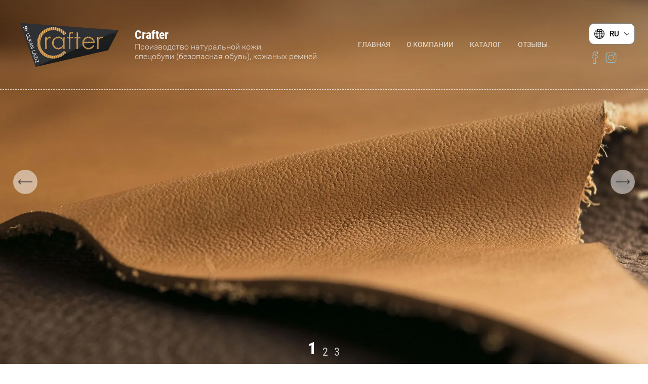

--- FILE ---
content_type: text/html; charset=utf-8
request_url: https://crafter.uz/
body_size: 24660
content:
<!DOCTYPE html>
<html lang='ru'>
<head>
<link rel="preload" href="/g/fonts/roboto/roboto-t.woff2" as="font" crossorigin>
<link rel="preload" href="/g/fonts/roboto/roboto-t-i.woff2" as="font" crossorigin>
<link rel="preload" href="/g/fonts/roboto/roboto-l.woff2" as="font" crossorigin>
<link rel="preload" href="/g/fonts/roboto/roboto-l-i.woff2" as="font" crossorigin>
<link rel="preload" href="/g/fonts/roboto/roboto-r.woff2" as="font" crossorigin>
<link rel="preload" href="/g/fonts/roboto/roboto-r-i.woff2" as="font" crossorigin>
<link rel="preload" href="/g/fonts/roboto/roboto-m.woff2" as="font" crossorigin>
<link rel="preload" href="/g/fonts/roboto/roboto-m-i.woff2" as="font" crossorigin>
<link rel="preload" href="/g/fonts/roboto/roboto-b.woff2" as="font" crossorigin>
<link rel="preload" href="/g/fonts/roboto/roboto-b-i.woff2" as="font" crossorigin>
<link rel="preload" href="/g/fonts/roboto/roboto-bl.woff2" as="font" crossorigin>
<link rel="preload" href="/g/fonts/roboto/roboto-bl-i.woff2" as="font" crossorigin>
<link rel="preload" href="/g/fonts/roboto_condensed/roboto_condensed-l.woff2" as="font" crossorigin>
<link rel="preload" href="/g/fonts/roboto_condensed/roboto_condensed-l-i.woff2" as="font" crossorigin>
<link rel="preload" href="/g/fonts/roboto_condensed/roboto_condensed-r.woff2" as="font" crossorigin>
<link rel="preload" href="/g/fonts/roboto_condensed/roboto_condensed-r-i.woff2" as="font" crossorigin>
<link rel="preload" href="/g/fonts/roboto_condensed/roboto_condensed-b.woff2" as="font" crossorigin>
<link rel="preload" href="/g/fonts/roboto_condensed/roboto_condensed-b-i.woff2" as="font" crossorigin>

<link rel="stylesheet" href="/t/v496/images/mosaic/designs/design-iwrd6y9pq-1623055243_styles.css" type="text/css"/>
<meta charset="utf-8">
<meta name="robots" content="all">
<title>Натуральная кожа, кожаная спецобувь и ремни от производителя</title>
<!-- assets.top -->

<!-- /assets.top -->

<meta name="description" content="Завод «Crafter» предлагает купить натуральную кожу для ремней, обуви, сумок частным лицам, а также производителям кожаных изделий. Поставки по Узбекистану, а Россию, а также в страны СНГ.">
<meta name="keywords" content="натуральная кожа купить, производство кожи, кожа для ремней, для обуви для сумок, производство кожаной обуви, ремень из натуральной кожи, изготовление ремней">
<meta name="viewport" content="width=device-width, initial-scale=1">
<meta name="format-detection" content="telephone=no">


<script>
 var mapKeys = {
     google: "",
     yandex: ""
 };
 var mosaicDesignId = 77802;
 var mosaicDesignPrefix = 'iwrd6y9pq-1623055243';
 var mosaicTimeZone = 'Asia/Tashkent';
</script>


<link rel="stylesheet" href="/g/s3/mosaic/css/ms_site_default.css">
<script src="/g/libs/jquery/1.10.2/jquery.min.js"></script>

 	<script src="/g/s3/mosaic/js/do/do.js?rnd=1768291162"></script>
	<link rel="stylesheet" href="/g/css/styles_articles_tpl.css">
	<link rel="stylesheet" href="/g/s3/mosaic/css/animate.css">
	<link rel="stylesheet" href="/t/v496/images/mosaic/modules_patch.scss.css?rnd=1768291162">
	<script src="/g/s3/misc/form/1.2.0/s3.form.js"></script>

<meta name="yandex-verification" content="6b8c91c7f7210455" />
<link rel="stylesheet" href="/g/libs/lightgallery-proxy-to-hs/lightgallery.proxy.to.hs.min.css" media="all" async>
<script src="/g/libs/lightgallery-proxy-to-hs/lightgallery.proxy.to.hs.stub.min.js"></script>
<script src="/g/libs/lightgallery-proxy-to-hs/lightgallery.proxy.to.hs.js" async></script>

            <!-- 46b9544ffa2e5e73c3c971fe2ede35a5 -->
            <script src='/shared/s3/js/lang/ru.js'></script>
            <script src='/shared/s3/js/common.min.js'></script>
        <link rel='stylesheet' type='text/css' href='/shared/s3/css/calendar.css' /><link rel="icon" href="/favicon.png" type="image/png">

<!--s3_require-->

<link rel="stylesheet" href="/t/images/mosaic/symbols/symbol-ixrbeeh1k_styles.css" type="text/css"/>
<script type="text/javascript" src="/t/v496/images/site.addons.js"></script>
<link rel="stylesheet" href="/t/v496/images/site.addons.scss.css" type="text/css"/>
<link rel="stylesheet" href="/t/images/mosaic/symbols/symbol-in5jvhasf_styles.css" type="text/css"/>
<link rel="stylesheet" href="/t/images/mosaic/symbols/symbol-i26f4gbdz_styles.css" type="text/css"/>
<link rel="stylesheet" href="/t/images/mosaic/symbols/symbol-ii8zz5mzh_styles.css" type="text/css"/>
<!--/s3_require-->




</head>
<body>
<div class='mosaic-wrap'>
<div class='root root--u-iwrd6y9pq' id='iwrd6y9pq_0'>
<div class='section section--u-i9ng0ugi1' id='i9ng0ugi1_0' data-do-section='{"screen":{"scroll":false,"smooth":true}}'>

<div class='container container--u-ixrbeeh1k' id='ixrbeeh1k_0'>
<div class='div div--u-id6z2epr3' id='id6z2epr3_0'>
<a href='/' class='link-universal link-universal--u-ipyotyjx9' id='ipyotyjx9_0' data-do-link_universal='{"screen":{"type":"link","popup":"none","eventName":"none","eventElement":"self","eventAction":"","selectedTag":"","linkType":"link","blank":false}}'>
<div class='imageFit imageFit--u-icr7d8low' id='icr7d8low_0' data-do-image='{"screen":{"objectFit":"contain","maxWidth":800,"maxHeight":300}}'>
<img data-origin-src='/thumb/2/qCQRaAHwpbvBbypnDDSTeQ/r/d/by_ulkan_laziz_00020.png' data-size='2000x1457' src='/thumb/2/z3Wr4xLCJrbd1ucB0NOlLA/800r300/d/by_ulkan_laziz_00020.png' alt='By Ulkan Laziz_00020' title='' class='imageFit__img imageFit__img--u-i9cskw25w' id='i9cskw25w_0' />
<div class='imageFit__overlay imageFit__overlay--u-ius3hb8e9' id='ius3hb8e9_0'></div>
<div class='imageFit__zoom imageFit__zoom--u-iwnkia1ee' id='iwnkia1ee_0'>
<span class='svg_image svg_image--u-i4ok0zykn' id='i4ok0zykn_0' data-do-svg_image='{"screen":{"stretch":true}}'>

</span>
</div>
</div>
</a>
<div class='div div--u-iwya0qbsb' id='iwya0qbsb_0'>
<a href='/' class='link-universal link-universal--u-i2hh8k9tl' id='i2hh8k9tl_0' data-do-link_universal='{"screen":{"type":"link","popup":"none","eventName":"none","eventElement":"self","eventAction":"","selectedTag":"","linkType":"link","blank":false}}'>
<div class='text text--u-i3s5x2n7p' id='i3s5x2n7p_0'>
<span class='text-block-wrap-div' >Crafter</span>
</div>
</a>
<div class='text text--u-i8fka4w2g' id='i8fka4w2g_0'>
<span class='text-block-wrap-div' >Производство натуральной кожи,<br>cпецобуви (безопасная обувь), кожаных ремней</span>
</div>
</div>
</div>
<div class='hor-menu hor-menu--u-i0n0fki5t' id='i0n0fki5t_0' data-do-menu_horizontal='{"screen":{"mode":"Popup","cancelForward":false,"more":true,"toLevel":0,"firstClickOpen":false,"delayIn":200,"delayOut":200}}'>
<ul class='hor-menu__list hor-menu__list--u-i4aaqe3ej' id='i4aaqe3ej_0'>
<li class='hor-menu__item hor-menu__item--u-ifuekz86n is-current' id='ifuekz86n_0'>
<a   href='/' class='hor-menu__link hor-menu__link--u-i0zdyqw9c' id='i0zdyqw9c_0'>
<span class='hor-menu__text hor-menu__text--u-i0xn4a5qf' id='i0xn4a5qf_0'>
<span class='text-block-wrap-div' >Главная</span>
</span>
</a>


    </li>
    <li class='hor-menu__item hor-menu__item--u-ifuekz86n ' id='ifuekz86n_1'>
<a   href='/o-kompanii' class='hor-menu__link hor-menu__link--u-i0zdyqw9c' id='i0zdyqw9c_1'>
<span class='hor-menu__text hor-menu__text--u-i0xn4a5qf' id='i0xn4a5qf_1'>
<span class='text-block-wrap-div' >О компании</span>
</span>
</a>


    </li>
    <li class='hor-menu__item hor-menu__item--u-ifuekz86n ' id='ifuekz86n_2'>
<a   href='/katalog' class='hor-menu__link hor-menu__link--u-i0zdyqw9c' id='i0zdyqw9c_2'>
<span class='hor-menu__text hor-menu__text--u-i0xn4a5qf' id='i0xn4a5qf_2'>
<span class='text-block-wrap-div' >Каталог</span>
</span>
</a>


    </li>
    <li class='hor-menu__item hor-menu__item--u-ifuekz86n ' id='ifuekz86n_3'>
<a   href='/otzyvy-o-nas' class='hor-menu__link hor-menu__link--u-i0zdyqw9c' id='i0zdyqw9c_3'>
<span class='hor-menu__text hor-menu__text--u-i0xn4a5qf' id='i0xn4a5qf_3'>
<span class='text-block-wrap-div' >Отзывы</span>
</span>
</a>


</li></ul>
<ul class='hor-menu__more_list hor-menu__more_list--u-ifn7j55k3' id='ifn7j55k3_0'>
<li class='hor-menu__item hor-menu__item--u-igdmqulsr' id='igdmqulsr_0'>
<a href='#' class='hor-menu__more_link hor-menu__more_link--u-ipc78i1jl' id='ipc78i1jl_0'>
<span class='hor-menu__text hor-menu__text--u-iqnfe6aee' id='iqnfe6aee_0'>
<span class='text-block-wrap-div' >...</span>
</span>
</a>
<ul class='hor-menu__sub_list hor-menu__sub_list--u-isjqlhf0i' id='isjqlhf0i_0'>
</ul>
</li>
</ul>
</div>
<div class='div div--u-i23v27wy2' id='i23v27wy2_0'>
<div class='mosaic-s3-include mosaic-s3-include--u-i2wfqd8wk' id='i2wfqd8wk_0'>



<div class="site-versions-wrap">
	<div class="site-versions-title">
		<em>
			<svg xmlns="http://www.w3.org/2000/svg" width="177" height="177" viewBox="0 0 177 177" data-prefix="ixhpedeod"><path d="M88.5 0A88.5 88.5 0 1 0 177 88.5 88.6 88.6 0 0 0 88.5 0zm4.91 54.56a181 181 0 0 0 30.15-3.16 135.8 135.8 0 0 1 4.76 32.18H93.41V54.56zm0-9.82V10.7c8.29 2.09 16.13 9.43 22.46 21.2a88.71 88.71 0 0 1 4.58 10.08 174.135 174.135 0 0 1-27.04 2.76zM83.59 10.7v34.05a174.917 174.917 0 0 1-27.06-2.72 87.852 87.852 0 0 1 4.6-10.13c6.33-11.77 14.17-19.11 22.46-21.2zm0 43.87v29.01H48.68a135.739 135.739 0 0 1 4.74-32.12 183.047 183.047 0 0 0 30.17 3.11zM38.85 83.58H9.98a78.248 78.248 0 0 1 15.04-41.51 88.663 88.663 0 0 0 18.83 7.19 147.018 147.018 0 0 0-5 34.32zm0 9.82a146.85 146.85 0 0 0 4.78 33.48 86.5 86.5 0 0 0-19.04 7.45A78.154 78.154 0 0 1 9.98 93.4h28.87zm9.83 0h34.91v28.07a181.338 181.338 0 0 0-30.4 3.18 136.657 136.657 0 0 1-4.51-31.25zm34.91 37.89v34.98c-8.29-2.09-16.13-9.43-22.46-21.2a88.934 88.934 0 0 1-4.92-10.98 173.723 173.723 0 0 1 27.38-2.8zm9.82 34.98v-34.98a174.21 174.21 0 0 1 27.39 2.77 87.937 87.937 0 0 1-4.93 11.01c-6.33 11.77-14.17 19.11-22.46 21.2zm0-44.81V93.4h34.91a136.4 136.4 0 0 1-4.5 31.22 181.639 181.639 0 0 0-30.41-3.16zm44.74-28.06h28.87a78.221 78.221 0 0 1-14.56 40.87 86.587 86.587 0 0 0-19.08-7.43 147.139 147.139 0 0 0 4.77-33.44zm0-9.82a146.928 146.928 0 0 0-5.02-34.39 88.067 88.067 0 0 0 18.76-7.24 78.233 78.233 0 0 1 15.13 41.63h-28.87zm7.28-49.34a82.352 82.352 0 0 1-15.3 5.57 100.182 100.182 0 0 0-5.61-12.57 71.438 71.438 0 0 0-8.33-12.38 78.915 78.915 0 0 1 29.24 19.38zM60.81 14.86a71.438 71.438 0 0 0-8.33 12.38 98.427 98.427 0 0 0-5.63 12.64 82.936 82.936 0 0 1-15.37-5.54 78.925 78.925 0 0 1 29.33-19.48zM30.93 142.07a81.339 81.339 0 0 1 15.62-5.8 98.762 98.762 0 0 0 5.93 13.46 72.006 72.006 0 0 0 8.36 12.43 79.08 79.08 0 0 1-29.91-20.09zm85.23 20.09a72.581 72.581 0 0 0 8.36-12.43 100.473 100.473 0 0 0 5.95-13.49 80.628 80.628 0 0 1 15.65 5.78 79.187 79.187 0 0 1-29.96 20.14z" fill-rule="evenodd"></path></svg>
		</em>
		<span>RU</span>
		<i>
			<svg xmlns="http://www.w3.org/2000/svg" width="22" height="12" viewBox="0 0 22 12" data-prefix="ig9vxprqp"><path d="M10.18 11.626L.34 1.741A1.153 1.153 0 0 1 .24.217 1.2 1.2 0 0 1 1.6.207l8.58 8.612a1.156 1.156 0 0 0 1.64 0L20.39.211a1.214 1.214 0 0 1 1.37 0 1.159 1.159 0 0 1-.1 1.528l-9.84 9.885a1.156 1.156 0 0 1-1.64.002z" fill-rule="evenodd"></path></svg>
		</i>
	</div>
	<div class="site-versions-list">
		<a href="https://crafter.uz" class="table-filter-list-item">RU</a>
		<a href="https://uz.crafter.uz" class="table-filter-list-item">UZ</a>
		<a href="https://en.crafter.uz" class="table-filter-list-item">EN</a>
	</div>
</div></div>
<div class='div div--u-ir02kcnxu' id='ir02kcnxu_0'>
<div class='div div--u-i361k9lxs' id='i361k9lxs_0'>
<div class='list list--u-iv59sk2ew' id='iv59sk2ew_0'>
<div class='list__item list__item--u-ilggad7od' id='ilggad7od_0'>
<a rel='nofollow' target='_blank' href='https://www.facebook.com/Crafteruz/' class='link-universal link-universal--u-is9hvtb4n' id='is9hvtb4n_0' data-do-link_universal='{"screen":{"type":"link","popup":"none","eventName":"none","eventElement":"self","eventAction":"","selectedTag":"","linkType":"link","blank":true}}'>
<span class='svg_image svg_image--u-iufrzu2zk' id='iufrzu2zk_0' data-do-svg_image='{"screen":{"stretch":true}}'>
<svg xmlns="http://www.w3.org/2000/svg" viewBox="0 0 21.8 44" width="21.8" height="44" data-prefix="iinyc1536"><path d="M15 44H4V23H0v-9h4l.2-4.2c0-4.7 2.6-9.8 10-9.8h7.6v9.2H16c-.6 0-1 .1-1 .8v4h6v9h-6v21zm-9-2h7l.1-21h6.1l-.2-5h-6l.1-5.8c0-2.1 1.5-3 2.9-3h3.8V2h-5.6C6.8 2 6.3 8 6.3 9.8L6 16H2v5h4v21z" class="path-iycn7bjx8"/></svg>
</span>
</a>
</div>
<div class='list__item list__item--u-ilggad7od' id='ilggad7od_1'>
<a rel='nofollow' target='_blank' href='https://www.instagram.com/craftersalesuz/' class='link-universal link-universal--u-is9hvtb4n' id='is9hvtb4n_1' data-do-link_universal='{"screen":{"type":"link","popup":"none","eventName":"none","eventElement":"self","eventAction":"","selectedTag":"","linkType":"link","blank":true}}'>
<span class='svg_image svg_image--u-iufrzu2zk' id='iufrzu2zk_1' data-do-svg_image='{"screen":{"stretch":true}}'>
<svg xmlns="http://www.w3.org/2000/svg" viewBox="0 0 512 512" width="512" height="512" data-prefix="it439rjtj"><path d="M375.7 465.8H136.3C81 465.8 36 420.8 36 365.5v-219C36 91.2 81 46.2 136.3 46.2h239.5c55.3 0 100.3 45 100.3 100.3v219c-.1 55.3-45.1 100.3-100.4 100.3zM136.3 66.2c-44.3 0-80.3 36-80.3 80.3v219c0 44.3 36 80.3 80.3 80.3h239.5c44.3 0 80.3-36 80.3-80.3v-219c0-44.3-36-80.3-80.3-80.3H136.3z" class="path-is4eo7h5d"/><path d="M256 376.2c-66.2 0-120-53.8-120-120s53.8-120 120-120 120 53.8 120 120-53.8 120-120 120zm0-220c-55.1 0-100 44.9-100 100s44.9 100 100 100 100-44.9 100-100-44.9-100-100-100zM396 156.2c-16.5 0-30-13.5-30-30s13.5-30 30-30 30 13.5 30 30-13.5 30-30 30zm0-40c-5.5 0-10 4.5-10 10s4.5 10 10 10 10-4.5 10-10-4.5-10-10-10z" class="path-i0ju3sxuv"/></svg>
</span>
</a>
</div>
</div>
</div>
</div>
</div>
</div></div>
<div class='section section--u-ifoymzh1d' id='ifoymzh1d_0' data-do-section='{"screen":{"scroll":false,"smooth":true}}'>
<div class='mosaic-slider_wrapper mosaic-slider_wrapper--u-i44c4vvuk' id='i44c4vvuk_0' data-do-slider='{"screen":{"effect":"fade","loop":true,"returnToFirst":false,"speed":500,"dotsType":"number","lastSlideArrow":false,"direction":"horizontal","controlsGroup":false,"swipe":true,"autoplay":false,"delay":5000,"childrenAsync":false,"previews":false,"previewFit":"cover","thumbs":false,"thumbsToShow":3,"thumbsDirection":"horizontal","thumbsSlider":false,"thumbsPosition":"bottom","independentScrolling":false,"thumbsCenterMode":false,"thumbsCenterPadding":"0px","thumbsFit":"cover"}}'>
<div class='mosaic-slider_direction mosaic-slider_direction--u-iabzdspld' id='iabzdspld_0'>
<div class='mosaic-slider mosaic-slider--u-i8a9ho0h5' id='i8a9ho0h5_0'>
<div class='mosaic-slider__items_wrapper mosaic-slider__items_wrapper--u-is72t4nne' id='is72t4nne_0'>
<div class='mosaic-slider__list mosaic-slider__list--u-i2imuvp0a' id='i2imuvp0a_0'>
<div class='mosaic-slider__item__outer mosaic-slider__item__outer--u-isvur7b09' id='isvur7b09_0'>
<div class='mosaic-slider__item mosaic-slider__item--u-ioe5sx76c' id='ioe5sx76c_0'>
<div class='imageFit imageFit--u-ihr2eys2s' id='ihr2eys2s_0' data-do-image='{"screen":{"objectFit":"cover","maxWidth":1920,"maxHeight":1300}}'>
<img data-origin-src='/thumb/2/uKyzhPHf_YIQiHam702bCw/r/d/s5.jpg' data-size='2000x1333' src='/thumb/2/NjxMcQqorJ0N37sTPf14dQ/1920r1300/d/s5.jpg' data-src-alt='/d/fgs16_image-placeholder.png' alt='s5' title='' class='imageFit__img imageFit__img--u-iiybemmum' id='iiybemmum_0' />
<div class='imageFit__overlay imageFit__overlay--u-i6yojsb2j' id='i6yojsb2j_0'></div>
<div class='imageFit__zoom imageFit__zoom--u-iepqwis0n' id='iepqwis0n_0'></div>
</div>
</div>
</div>
<div class='mosaic-slider__item__outer mosaic-slider__item__outer--u-isvur7b09' id='isvur7b09_1'>
<div class='mosaic-slider__item mosaic-slider__item--u-ioe5sx76c' id='ioe5sx76c_1'>
<div class='imageFit imageFit--u-ihr2eys2s' id='ihr2eys2s_1' data-do-image='{"screen":{"objectFit":"cover","maxWidth":1920,"maxHeight":1300}}'>
<img data-origin-src='/thumb/2/rZdt-ebDskuNlDQ5y7gxeQ/r/d/photo_2021-07-15_15-03-12.jpg' data-size='1280x1024' src='/thumb/2/rM1j3ueIaWBVllTYrFIZzw/1920r1300/d/photo_2021-07-15_15-03-12.jpg' data-src-alt='/d/fgs16_image-placeholder.png' alt='photo_2021-07-15_15-03-12' title='' class='imageFit__img imageFit__img--u-iiybemmum' id='iiybemmum_1' />
<div class='imageFit__overlay imageFit__overlay--u-i6yojsb2j' id='i6yojsb2j_1'></div>
<div class='imageFit__zoom imageFit__zoom--u-iepqwis0n' id='iepqwis0n_1'></div>
</div>
</div>
</div>
<div class='mosaic-slider__item__outer mosaic-slider__item__outer--u-isvur7b09' id='isvur7b09_2'>
<div class='mosaic-slider__item mosaic-slider__item--u-ioe5sx76c' id='ioe5sx76c_2'>
<div class='imageFit imageFit--u-ihr2eys2s' id='ihr2eys2s_2' data-do-image='{"screen":{"objectFit":"cover","maxWidth":1920,"maxHeight":1300}}'>
<img data-origin-src='/thumb/2/xoDtGeszXCeVpJ4Ou1ZfRg/r/d/photo_2021-05-22_15-03-32.jpg' data-size='1024x1024' src='/thumb/2/xI1lMIU4JGnTuYjlP-Ew0g/1920r1300/d/photo_2021-05-22_15-03-32.jpg' data-src-alt='/d/fgs16_image-placeholder.png' alt='photo_2021-05-22_15-03-32' title='' class='imageFit__img imageFit__img--u-iiybemmum' id='iiybemmum_2' />
<div class='imageFit__overlay imageFit__overlay--u-i6yojsb2j' id='i6yojsb2j_2'></div>
<div class='imageFit__zoom imageFit__zoom--u-iepqwis0n' id='iepqwis0n_2'></div>
</div>
</div>
</div>
</div>
</div>
<div class='mosaic-slider__arrows_wrapper mosaic-slider__arrows_wrapper--u-i2myfs3nl' id='i2myfs3nl_0'>
<div class='mosaic-slider__arrows mosaic-slider__arrows--u-ijwpfsoef' id='ijwpfsoef_0'>
<div class='mosaic-slider__arrow--prev mosaic-slider__arrow--prev--u-ivt8k15ei' id='ivt8k15ei_0'>
<span class='svg_image svg_image--u-i2eh9aqxc' id='i2eh9aqxc_0' data-do-svg_image='{"screen":{"stretch":true}}'>
<svg xmlns="http://www.w3.org/2000/svg" viewBox="0 0 34.99 11.65" width="34.99" height="11.65" data-prefix="ivguv8292"><path d="M34.11 5H3l3.44-3.51a.85.85 0 0 0 0-1.23.85.85 0 0 0-1.23 0l-4.95 5a.85.85 0 0 0 0 1.23l5 5a.87.87 0 0 0 1.23-1.23L3 6.7h31.11a.88.88 0 1 0 0-1.75z" data-name="Слой 2" class="path-i8vtqizeh"/></svg>
</span>
</div>
<div class='mosaic-slider__arrow--next mosaic-slider__arrow--next--u-ii5b256t8' id='ii5b256t8_0'>
<span class='svg_image svg_image--u-iy3r449vb' id='iy3r449vb_0' data-do-svg_image='{"screen":{"stretch":true}}'>
<svg xmlns="http://www.w3.org/2000/svg" viewBox="0 0 34.99 11.65" width="34.99" height="11.65" data-prefix="i6blnd312"><path d="M.88 6.7H32l-3.46 3.46a.87.87 0 0 0 1.24 1.23l4.95-4.95a.87.87 0 0 0 0-1.23L29.78.26a.86.86 0 0 0-1.24 0 .87.87 0 0 0 0 1.23L32 5H.88a.88.88 0 1 0 0 1.75z" data-name="Слой 2" class="path-i6jmpdlhn"/></svg>
</span>
</div>
</div>
</div>
<div class='mosaic-slider__pagination_wrapper mosaic-slider__pagination_wrapper--u-i4r1q018e' id='i4r1q018e_0'>
<div class='mosaic-slider__page mosaic-slider__page--u-ioh60cy7i is-removed' id='ioh60cy7i_0'>
<div class='mosaic-slider__page--active mosaic-slider__page--active--u-ipvleh1im' id='ipvleh1im_0'>
<div class='mosaic-slider__page--bullet1 mosaic-slider__page--bullet1--u-i9gpupix6' id='i9gpupix6_0'></div>
<div class='mosaic-slider__page--bullet1 mosaic-slider__page--bullet1--u-i9gpupix6' id='i9gpupix6_1'></div>
<div class='mosaic-slider__page--bullet1 mosaic-slider__page--bullet1--u-i9gpupix6' id='i9gpupix6_2'></div>
</div>
<div class='mosaic-slider__page--delimiter mosaic-slider__page--delimiter--u-i2m1lvqka' id='i2m1lvqka_0'>
<span class='text-block-wrap-div' >/</span>
</div>
<div class='mosaic-slider__page--amount mosaic-slider__page--amount--u-i1gn19r4n' id='i1gn19r4n_0'>
<span class='text-block-wrap-div' >3</span>
</div>
</div>
<div data-counter='$i' class='mosaic-slider__pagination mosaic-slider__pagination--u-iqbjmq67t' id='iqbjmq67t_0'>
<div class='mosaic-slider__pagination_item mosaic-slider__pagination_item--u-ipe27i9u8' id='ipe27i9u8_0'></div>
<div class='mosaic-slider__pagination_item mosaic-slider__pagination_item--u-ipe27i9u8' id='ipe27i9u8_1'></div>
<div class='mosaic-slider__pagination_item mosaic-slider__pagination_item--u-ipe27i9u8' id='ipe27i9u8_2'></div>
</div>
</div>
<div class='mosaic-slider__controls_container mosaic-slider__controls_container--u-isoo1iwbh is-removed' id='isoo1iwbh_0'>
<div class='mosaic-slider__controls_wrapper mosaic-slider__controls_wrapper--u-io14lurxb' id='io14lurxb_0'>
<div class='mosaic-slider__control_preview_arrows mosaic-slider__control_preview_arrows--u-ijtv0l4mk' id='ijtv0l4mk_0'>
<div class='mosaic-slider__preview_arrow--prev2 mosaic-slider__preview_arrow--prev2--u-ijso7xbtc' id='ijso7xbtc_0'>
<div class='mosaic-slider__preview_icon--prev2 mosaic-slider__preview_icon--prev2--u-ikl184o15' id='ikl184o15_0'>
<span class='svg_image svg_image--u-iypfagj58' id='iypfagj58_0' data-do-svg_image='{"screen":{"stretch":true}}'>

</span>
</div>
<div class='mosaic-slider__control_preview_image_wrapper--prev mosaic-slider__control_preview_image_wrapper--prev--u-iu3y4mas2 is-removed' id='iu3y4mas2_0'>
<!--noindex--><!--/noindex--></div>
</div>
<div class='mosaic-slider__preview_arrow--next2 mosaic-slider__preview_arrow--next2--u-ioaj7hvus' id='ioaj7hvus_0'>
<div class='mosaic-slider__control_preview_image_wrapper--next mosaic-slider__control_preview_image_wrapper--next--u-it7b3c9qh is-removed' id='it7b3c9qh_0'>
<!--noindex--><!--/noindex--></div>
<div class='mosaic-slider__preview_icon--next2 mosaic-slider__preview_icon--next2--u-i0n2fwa2j' id='i0n2fwa2j_0'>
<span class='svg_image svg_image--u-ikifag8rm' id='ikifag8rm_0' data-do-svg_image='{"screen":{"stretch":true}}'>

</span>
</div>
</div>
</div>
<div class='mosaic-slider__control_pagination_container mosaic-slider__control_pagination_container--u-iyels9p42' id='iyels9p42_0'>
<div class='mosaic-slider__page2 mosaic-slider__page2--u-ifo3xexw5 is-removed' id='ifo3xexw5_0'>
<div class='mosaic-slider__page--active2 mosaic-slider__page--active2--u-izwnt9jze' id='izwnt9jze_0'>
<div class='mosaic-slider__page--bullet2 mosaic-slider__page--bullet2--u-isxhx1aq3' id='isxhx1aq3_0'></div>
<div class='mosaic-slider__page--bullet2 mosaic-slider__page--bullet2--u-isxhx1aq3' id='isxhx1aq3_1'></div>
<div class='mosaic-slider__page--bullet2 mosaic-slider__page--bullet2--u-isxhx1aq3' id='isxhx1aq3_2'></div>
</div>
<div class='mosaic-slider__page--delimiter2 mosaic-slider__page--delimiter2--u-i2dhnx2ga' id='i2dhnx2ga_0'>
<span class='text-block-wrap-div' >/</span>
</div>
<div class='mosaic-slider__page--amount2 mosaic-slider__page--amount2--u-ivtk8402a' id='ivtk8402a_0'>
<span class='text-block-wrap-div' >3</span>
</div>
</div>
<div data-counter='$i' class='mosaic-slider__pagination2 mosaic-slider__pagination2--u-i5wxw88j3' id='i5wxw88j3_0'>
<div class='mosaic-slider__pagination_item2 mosaic-slider__pagination_item2--u-ihe18cvuo' id='ihe18cvuo_0'></div>
<div class='mosaic-slider__pagination_item2 mosaic-slider__pagination_item2--u-ihe18cvuo' id='ihe18cvuo_1'></div>
<div class='mosaic-slider__pagination_item2 mosaic-slider__pagination_item2--u-ihe18cvuo' id='ihe18cvuo_2'></div>
</div>
</div>
</div>
</div>
</div>
</div>
</div>
</div>
<div class='section section--u-if3q7b55g' id='if3q7b55g_0' data-do-section='{"screen":{"scroll":false,"smooth":true}}'>
<div class='div div--u-ikkrcx835' id='ikkrcx835_0'>
<div class='container container--u-iyanejigx' id='iyanejigx_0'>
<h1 class='page-title page-title--u-ia6dgmgk9' id='ia6dgmgk9_0'>
Производство и продажа натуральной кожи
</h1>
<div class='div div--u-iq4w2zzc0' id='iq4w2zzc0_0'>
<div class='imageFit imageFit--u-iuryfo4pa' id='iuryfo4pa_0' data-do-image='{"screen":{"objectFit":"cover","lockRatio":true}}'>
<img data-origin-src='/thumb/2/CU2_yz_Jgvh6TmJjhy-mRQ/r/d/s1.jpg' data-size='2000x1333' src='/thumb/2/LudWrQh85Tvq_UFjuLz0jg/640r480/d/s1.jpg' alt='s1' title='' class='imageFit__img imageFit__img--u-i9v9etzet' id='i9v9etzet_0' />
<div class='imageFit__overlay imageFit__overlay--u-ir6vbbc9w' id='ir6vbbc9w_0'></div>
<div class='imageFit__zoom imageFit__zoom--u-ien6nl64y' id='ien6nl64y_0'>
<span class='svg_image svg_image--u-im4jl66sv' id='im4jl66sv_0' data-do-svg_image='{"screen":{"stretch":true}}'>

</span>
</div>
</div>
<div class='div div--u-i1xaruj28' id='i1xaruj28_0'>
<div class='rich-text rich-text--u-iv8zuh9fx' id='iv8zuh9fx_0'>
<div class='text-block-wrap-div' ><p>Завод &laquo;Crafter&raquo; предлагает купить натуральную кожу для ремней, обуви, сумок частным лицам, а также производителям кожаных изделий. Мы работаем с овечьей, телячьей, бычьей и козьей кожей, ежедневно&nbsp;реализуя как готовые изделия, так и шкуры различных фактур и расцветок для дальнейшего производства.</p>

<p>Основная часть заказчиков &mdash; из Узбекистана, однако налажены поставки и в Россию, а также в страны СНГ. Планируется выход на европейский уровень, так как качество продукции соответствует стандартам качества ЕС.<br />
&nbsp;</p>
</div>
</div>
</div>
</div>
</div>
</div>
</div>
<div class='section section--u-ilx18ks2u' id='ilx18ks2u_0' data-do-section='{"screen":{"scroll":false,"smooth":true}}'>
<div class='container container--u-iwcuzmv0n' id='iwcuzmv0n_0'>
<div class='div div--u-iq8sdwrij' id='iq8sdwrij_0'>
<div class='list list--u-i81ndgqy9' id='i81ndgqy9_0'>
<div class='list__item list__item--u-iven23gse' id='iven23gse_0'>
<div class='text text--u-i8dr6ss7h' id='i8dr6ss7h_0'>
<span class='text-block-wrap-div' >с <span style="color:rgb(135, 206, 235)">1988</span> года</span>
</div>
<div class='text text--u-ijbz6m753' id='ijbz6m753_0'>
<span class='text-block-wrap-div' >занимаем лидирующие позиции по поставкам кожевенного сырья</span>
</div>
</div>
<div class='list__item list__item--u-iven23gse' id='iven23gse_1'>
<div class='text text--u-i8dr6ss7h' id='i8dr6ss7h_1'>
<span class='text-block-wrap-div' >&gt; <span style="color:rgb(135, 206, 235)"> 5000 </span><span style="color:rgb(255, 255, 255)">видов</span></span>
</div>
<div class='text text--u-ijbz6m753' id='ijbz6m753_1'>
<span class='text-block-wrap-div' >предлагаемой натуральной кожи различной фактуры и расцветки</span>
</div>
</div>
<div class='list__item list__item--u-iven23gse' id='iven23gse_2'>
<div class='text text--u-i8dr6ss7h' id='i8dr6ss7h_2'>
<span class='text-block-wrap-div' >от <span style="color:rgb(135, 206, 235)">5</span> до <span style="color:rgb(135, 206, 235)">30</span> лет</span>
</div>
<div class='text text--u-ijbz6m753' id='ijbz6m753_2'>
<span class='text-block-wrap-div' >опыт работы сотрудников нашей компании</span>
</div>
</div>
</div>
</div>
</div>
</div>
<div class='section section--u-iwfn4ejam' id='iwfn4ejam_0' data-do-section='{"screen":{"scroll":false,"smooth":true}}'>
<div class='div div--u-ingb66go0' id='ingb66go0_0'>
<div class='container container--u-ir4tewnc1' id='ir4tewnc1_0'>
<h2 class='heading heading--u-i9oegfcjd' id='i9oegfcjd_0'>
<span class='text-block-wrap-div' >Различные изделия из кожи</span>
</h2>
<div class='div div--u-i2qffiuov' id='i2qffiuov_0'>
<div class='imageFit imageFit--u-ic2468k90' id='ic2468k90_0' data-do-image='{"screen":{"objectFit":"cover","lockRatio":true}}'>
<img data-origin-src='/thumb/2/b7pBEKEzalezrOMUZsmsMg/r/d/s9.jpg' data-size='1333x2000' src='/thumb/2/Y1KMmwvZtLPjXnz8LW7WuA/640r480/d/s9.jpg' alt='s9' title='' class='imageFit__img imageFit__img--u-ifztd98h0' id='ifztd98h0_0' />
<div class='imageFit__overlay imageFit__overlay--u-iy0ln4ru5' id='iy0ln4ru5_0'></div>
<div class='imageFit__zoom imageFit__zoom--u-i2k04ecbb' id='i2k04ecbb_0'>
<span class='svg_image svg_image--u-ijy64gei9' id='ijy64gei9_0' data-do-svg_image='{"screen":{"stretch":true}}'>

</span>
</div>
</div>
<div class='div div--u-iznofc2tj' id='iznofc2tj_0'>
<div class='rich-text rich-text--u-i4586mqud' id='i4586mqud_0'>
<div class='text-block-wrap-div' ><p>Сегодня завод &laquo;Crafter&raquo; работает в трех основных направлениях:</p>

<ol>
	<li>Производство натуральной кожи &mdash; размер, а также толщина либо стандартные, либо под требования заказчика.</li>
	<li>Изготовление ремней из натуральной кожи. Выпускаем ремни женские и мужские для одежды разных стилей. Фурнитура &mdash; высокого качества, что в совокупности с качеством кожи является гарантией долговечности изделия. Реализация &mdash; от 10 штук, возможно изготовление оптовых партий. Дизайн разрабатывается нашими специалистами или же работаем по эскизам заказчика.&nbsp;</li>
	<li>Изготовление спецобуви. Используем кожу собственного производства для производства летней, зимней и демисезонной обуви.&nbsp;</li>
</ol>
</div>
</div>
<div role='button' class='link-universal link-universal--u-ilo3vfnpl' id='ilo3vfnpl_0' data-do-link_universal='{"screen":{"type":"button","popup":"ii8zz5mzh_0","sidepanel":false,"eventName":"none","eventElement":"self","eventAction":"","selectedTag":"","linkType":"link","blank":false}}'>
<div class='text text--u-ig00gwz97' id='ig00gwz97_0'>
<span class='text-block-wrap-div' >Обратная связь</span>
</div>
</div>
</div>
</div>
</div>
</div>
</div>
<div class='section section--u-igz8y0byw' id='igz8y0byw_0' data-do-section='{"screen":{"scroll":false,"smooth":true}}'>
<div class='div div--u-ivq4gecjg' id='ivq4gecjg_0'>
<div class='container container--u-if6zg4h5l' id='if6zg4h5l_0'>
<div class='heading heading--u-ic4we1w89' id='ic4we1w89_0'>
<span class='text-block-wrap-div' >Ассортимент готовой продукции</span>
</div>
<div class='text text--u-i776bziw2' id='i776bziw2_0'>
<span class='text-block-wrap-div' >Регулярно обновляем ассортимент с учетом запросов клиентов и модных тенденций</span>
</div>
</div>
<div class='blocklist blocklist--u-iyt2ix71d' id='iyt2ix71d_0' data-do-blocklist='{"screen":{"slider":false,"sameHeight":false,"horizontalAlign":"center","effect":"slide","loop":true,"returnToFirst":false,"speed":500,"direction":"horizontal","dotsType":"points","swipe":true,"lastSlideArrow":false,"center":false,"column":3,"columnGroup":1,"controlsGroup":false,"autoplay":false,"delay":5000,"childrenAsync":false,"isMarquee":false,"marquee":{"direction":"left","scrollSpeed":10,"hoverStop":false}},"(max-width: 991px)":{"isMarquee":false,"marquee":{"direction":"left","scrollSpeed":10,"hoverStop":false},"column":2,"direction":"horizontal"},"(max-width: 767px)":{"isMarquee":false,"marquee":{"direction":"left","scrollSpeed":10,"hoverStop":false},"column":1,"direction":"horizontal"},"(max-width: 479px)":{"isMarquee":false,"marquee":{"direction":"left","scrollSpeed":10,"hoverStop":false}}}'>
<div class='blocklist__items_wrapper blocklist__items_wrapper--u-i1k29ap2m' id='i1k29ap2m_0'>
<div class='blocklist__list blocklist__list--u-i2jmr9cas' id='i2jmr9cas_0'>
<div class='blocklist__item__outer blocklist__item__outer--u-iziz28ptg' id='iziz28ptg_0'>
<div class='blocklist__item blocklist__item--u-iqdmhk5lo' id='iqdmhk5lo_0'>
<div class='div div--u-ipeb6tivv' id='ipeb6tivv_0'>
<div class='imageFit imageFit--u-ipav128uv' id='ipav128uv_0' data-do-image='{"screen":{"objectFit":"cover","lockRatio":true,"maxHeight":1300,"maxWidth":1300,"zoomOnClick":true,"scrollZoom":true}}'>
<img data-origin-src='/thumb/2/NrgWu2v-X9OwqriW9k2IZg/r/d/s12.jpg' data-size='2000x1333' src='/thumb/2/mvhDWA6_Z4GZl2arvP9aXg/1300r1300/d/s12.jpg' alt='s12' title='' class='imageFit__img imageFit__img--u-i06tp63vf' id='i06tp63vf_0' />
<div class='imageFit__overlay imageFit__overlay--u-ido1tt5k4' id='ido1tt5k4_0'></div>
<div class='imageFit__zoom imageFit__zoom--u-i2kt45ezb' id='i2kt45ezb_0'>
<span class='svg_image svg_image--u-i3nhka6kp' id='i3nhka6kp_0' data-do-svg_image='{"screen":{"stretch":true}}'>

</span>
</div>
</div>
</div>
</div>
</div>
<div class='blocklist__item__outer blocklist__item__outer--u-iziz28ptg' id='iziz28ptg_1'>
<div class='blocklist__item blocklist__item--u-iqdmhk5lo' id='iqdmhk5lo_1'>
<div class='div div--u-ipeb6tivv' id='ipeb6tivv_1'>
<div class='imageFit imageFit--u-ipav128uv' id='ipav128uv_1' data-do-image='{"screen":{"objectFit":"cover","lockRatio":true,"maxHeight":1300,"maxWidth":1300,"zoomOnClick":true,"scrollZoom":true}}'>
<img data-origin-src='/thumb/2/fY8RuS7FPnB-k0wizGw6qQ/r/d/s10.jpg' data-size='2000x1339' src='/thumb/2/DLMvoiX_XIAbpjdKQb0beg/1300r1300/d/s10.jpg' alt='s10' title='' class='imageFit__img imageFit__img--u-i06tp63vf' id='i06tp63vf_1' />
<div class='imageFit__overlay imageFit__overlay--u-ido1tt5k4' id='ido1tt5k4_1'></div>
<div class='imageFit__zoom imageFit__zoom--u-i2kt45ezb' id='i2kt45ezb_1'>
<span class='svg_image svg_image--u-i3nhka6kp' id='i3nhka6kp_1' data-do-svg_image='{"screen":{"stretch":true}}'>

</span>
</div>
</div>
</div>
</div>
</div>
<div class='blocklist__item__outer blocklist__item__outer--u-iziz28ptg' id='iziz28ptg_2'>
<div class='blocklist__item blocklist__item--u-iqdmhk5lo' id='iqdmhk5lo_2'>
<div class='div div--u-ipeb6tivv' id='ipeb6tivv_2'>
<div class='imageFit imageFit--u-ipav128uv' id='ipav128uv_2' data-do-image='{"screen":{"objectFit":"cover","lockRatio":true,"maxHeight":1300,"maxWidth":1300,"zoomOnClick":true,"scrollZoom":true}}'>
<img data-origin-src='/thumb/2/R1l7Ulu9rgqFq4LsRJgl6g/r/d/s11.jpg' data-size='2000x1333' src='/thumb/2/Vt2dW_BQFl9ENeSYtp8PEQ/1300r1300/d/s11.jpg' alt='s11' title='' class='imageFit__img imageFit__img--u-i06tp63vf' id='i06tp63vf_2' />
<div class='imageFit__overlay imageFit__overlay--u-ido1tt5k4' id='ido1tt5k4_2'></div>
<div class='imageFit__zoom imageFit__zoom--u-i2kt45ezb' id='i2kt45ezb_2'>
<span class='svg_image svg_image--u-i3nhka6kp' id='i3nhka6kp_2' data-do-svg_image='{"screen":{"stretch":true}}'>

</span>
</div>
</div>
</div>
</div>
</div>
<div class='blocklist__item__outer blocklist__item__outer--u-iziz28ptg' id='iziz28ptg_3'>
<div class='blocklist__item blocklist__item--u-iqdmhk5lo' id='iqdmhk5lo_3'>
<div class='div div--u-ipeb6tivv' id='ipeb6tivv_3'>
<div class='imageFit imageFit--u-ipav128uv' id='ipav128uv_3' data-do-image='{"screen":{"objectFit":"cover","lockRatio":true,"maxHeight":1300,"maxWidth":1300,"zoomOnClick":true,"scrollZoom":true}}'>
<img data-origin-src='/thumb/2/Nm3q_xLN4ZnhvXbnPpbLBQ/r/d/photo_2021-07-15_15-03-01.jpg' data-size='1280x853' src='/thumb/2/RS5lLFfEaPtlT5k2kj2jvA/1300r1300/d/photo_2021-07-15_15-03-01.jpg' alt='photo_2021-07-15_15-03-01' title='' class='imageFit__img imageFit__img--u-i06tp63vf' id='i06tp63vf_3' />
<div class='imageFit__overlay imageFit__overlay--u-ido1tt5k4' id='ido1tt5k4_3'></div>
<div class='imageFit__zoom imageFit__zoom--u-i2kt45ezb' id='i2kt45ezb_3'>
<span class='svg_image svg_image--u-i3nhka6kp' id='i3nhka6kp_3' data-do-svg_image='{"screen":{"stretch":true}}'>

</span>
</div>
</div>
</div>
</div>
</div>
<div class='blocklist__item__outer blocklist__item__outer--u-iziz28ptg' id='iziz28ptg_4'>
<div class='blocklist__item blocklist__item--u-iqdmhk5lo' id='iqdmhk5lo_4'>
<div class='div div--u-ipeb6tivv' id='ipeb6tivv_4'>
<div class='imageFit imageFit--u-ipav128uv' id='ipav128uv_4' data-do-image='{"screen":{"objectFit":"cover","lockRatio":true,"maxHeight":1300,"maxWidth":1300,"zoomOnClick":true,"scrollZoom":true}}'>
<img data-origin-src='/thumb/2/b1uUs7aSrZJWVpeUDRd4hA/r/d/photo_2021-05-22_15-04-01.jpg' data-size='1280x1024' src='/thumb/2/8RFCFkTX1X8zzoorawnEXg/1300r1300/d/photo_2021-05-22_15-04-01.jpg' alt='photo_2021-05-22_15-04-01' title='' class='imageFit__img imageFit__img--u-i06tp63vf' id='i06tp63vf_4' />
<div class='imageFit__overlay imageFit__overlay--u-ido1tt5k4' id='ido1tt5k4_4'></div>
<div class='imageFit__zoom imageFit__zoom--u-i2kt45ezb' id='i2kt45ezb_4'>
<span class='svg_image svg_image--u-i3nhka6kp' id='i3nhka6kp_4' data-do-svg_image='{"screen":{"stretch":true}}'>

</span>
</div>
</div>
</div>
</div>
</div>
<div class='blocklist__item__outer blocklist__item__outer--u-iziz28ptg' id='iziz28ptg_5'>
<div class='blocklist__item blocklist__item--u-iqdmhk5lo' id='iqdmhk5lo_5'>
<div class='div div--u-ipeb6tivv' id='ipeb6tivv_5'>
<div class='imageFit imageFit--u-ipav128uv' id='ipav128uv_5' data-do-image='{"screen":{"objectFit":"cover","lockRatio":true,"maxHeight":1300,"maxWidth":1300,"zoomOnClick":true,"scrollZoom":true}}'>
<img data-origin-src='/thumb/2/meg6m9kNxYcUrkCbp2jAqg/r/d/photo_2021-05-22_15-04-09.jpg' data-size='1280x1024' src='/thumb/2/DKtWYEvl2wW5P5zdzpcsXA/1300r1300/d/photo_2021-05-22_15-04-09.jpg' alt='photo_2021-05-22_15-04-09' title='' class='imageFit__img imageFit__img--u-i06tp63vf' id='i06tp63vf_5' />
<div class='imageFit__overlay imageFit__overlay--u-ido1tt5k4' id='ido1tt5k4_5'></div>
<div class='imageFit__zoom imageFit__zoom--u-i2kt45ezb' id='i2kt45ezb_5'>
<span class='svg_image svg_image--u-i3nhka6kp' id='i3nhka6kp_5' data-do-svg_image='{"screen":{"stretch":true}}'>

</span>
</div>
</div>
</div>
</div>
</div>
<div class='blocklist__item__outer blocklist__item__outer--u-iziz28ptg' id='iziz28ptg_6'>
<div class='blocklist__item blocklist__item--u-iqdmhk5lo' id='iqdmhk5lo_6'>
<div class='div div--u-ipeb6tivv' id='ipeb6tivv_6'>
<div class='imageFit imageFit--u-ipav128uv' id='ipav128uv_6' data-do-image='{"screen":{"objectFit":"cover","lockRatio":true,"maxHeight":1300,"maxWidth":1300,"zoomOnClick":true,"scrollZoom":true}}'>
<img data-origin-src='/thumb/2/3qC7bHphGlPBMOShTo7taQ/r/d/photo_2021-07-15_15-02-31.jpg' data-size='1280x914' src='/thumb/2/rmoWuXuGhj3p4h-fgG9ejg/1300r1300/d/photo_2021-07-15_15-02-31.jpg' alt='photo_2021-07-15_15-02-31' title='' class='imageFit__img imageFit__img--u-i06tp63vf' id='i06tp63vf_6' />
<div class='imageFit__overlay imageFit__overlay--u-ido1tt5k4' id='ido1tt5k4_6'></div>
<div class='imageFit__zoom imageFit__zoom--u-i2kt45ezb' id='i2kt45ezb_6'>
<span class='svg_image svg_image--u-i3nhka6kp' id='i3nhka6kp_6' data-do-svg_image='{"screen":{"stretch":true}}'>

</span>
</div>
</div>
</div>
</div>
</div>
<div class='blocklist__item__outer blocklist__item__outer--u-iziz28ptg' id='iziz28ptg_7'>
<div class='blocklist__item blocklist__item--u-iqdmhk5lo' id='iqdmhk5lo_7'>
<div class='div div--u-ipeb6tivv' id='ipeb6tivv_7'>
<div class='imageFit imageFit--u-ipav128uv' id='ipav128uv_7' data-do-image='{"screen":{"objectFit":"cover","lockRatio":true,"maxHeight":1300,"maxWidth":1300,"zoomOnClick":true,"scrollZoom":true}}'>
<img data-origin-src='/thumb/2/ftj7n5f5ZW7zCnhR_nKWUA/r/d/photo_2021-05-22_15-04-06.jpg' data-size='1280x1024' src='/thumb/2/W2f89Kap1kFTU49iMXMXXA/1300r1300/d/photo_2021-05-22_15-04-06.jpg' alt='photo_2021-05-22_15-04-06' title='' class='imageFit__img imageFit__img--u-i06tp63vf' id='i06tp63vf_7' />
<div class='imageFit__overlay imageFit__overlay--u-ido1tt5k4' id='ido1tt5k4_7'></div>
<div class='imageFit__zoom imageFit__zoom--u-i2kt45ezb' id='i2kt45ezb_7'>
<span class='svg_image svg_image--u-i3nhka6kp' id='i3nhka6kp_7' data-do-svg_image='{"screen":{"stretch":true}}'>

</span>
</div>
</div>
</div>
</div>
</div>
<div class='blocklist__item__outer blocklist__item__outer--u-iziz28ptg' id='iziz28ptg_8'>
<div class='blocklist__item blocklist__item--u-iqdmhk5lo' id='iqdmhk5lo_8'>
<div class='div div--u-ipeb6tivv' id='ipeb6tivv_8'>
<div class='imageFit imageFit--u-ipav128uv' id='ipav128uv_8' data-do-image='{"screen":{"objectFit":"cover","lockRatio":true,"maxHeight":1300,"maxWidth":1300,"zoomOnClick":true,"scrollZoom":true}}'>
<img data-origin-src='/thumb/2/69cfLc6dxvOrIdl7xpwuzw/r/d/photo_2021-05-22_15-04-40.jpg' data-size='1280x1024' src='/thumb/2/aroLzQ9cf7kuTjVVvP2Rbw/1300r1300/d/photo_2021-05-22_15-04-40.jpg' alt='photo_2021-05-22_15-04-40' title='' class='imageFit__img imageFit__img--u-i06tp63vf' id='i06tp63vf_8' />
<div class='imageFit__overlay imageFit__overlay--u-ido1tt5k4' id='ido1tt5k4_8'></div>
<div class='imageFit__zoom imageFit__zoom--u-i2kt45ezb' id='i2kt45ezb_8'>
<span class='svg_image svg_image--u-i3nhka6kp' id='i3nhka6kp_8' data-do-svg_image='{"screen":{"stretch":true}}'>

</span>
</div>
</div>
</div>
</div>
</div>
<div class='blocklist__item__outer blocklist__item__outer--u-iziz28ptg' id='iziz28ptg_9'>
<div class='blocklist__item blocklist__item--u-iqdmhk5lo' id='iqdmhk5lo_9'>
<div class='div div--u-ipeb6tivv' id='ipeb6tivv_9'>
<div class='imageFit imageFit--u-ipav128uv' id='ipav128uv_9' data-do-image='{"screen":{"objectFit":"cover","lockRatio":true,"maxHeight":1300,"maxWidth":1300,"zoomOnClick":true,"scrollZoom":true}}'>
<img data-origin-src='/thumb/2/9sv18RXN24h1nb7rO17XBQ/r/d/photo_2021-05-22_15-04-24.jpg' data-size='1280x1024' src='/thumb/2/ygcpFvgEzGqbTc3XLDiG8w/1300r1300/d/photo_2021-05-22_15-04-24.jpg' alt='photo_2021-05-22_15-04-24' title='' class='imageFit__img imageFit__img--u-i06tp63vf' id='i06tp63vf_9' />
<div class='imageFit__overlay imageFit__overlay--u-ido1tt5k4' id='ido1tt5k4_9'></div>
<div class='imageFit__zoom imageFit__zoom--u-i2kt45ezb' id='i2kt45ezb_9'>
<span class='svg_image svg_image--u-i3nhka6kp' id='i3nhka6kp_9' data-do-svg_image='{"screen":{"stretch":true}}'>

</span>
</div>
</div>
</div>
</div>
</div>
<div class='blocklist__item__outer blocklist__item__outer--u-iziz28ptg' id='iziz28ptg_10'>
<div class='blocklist__item blocklist__item--u-iqdmhk5lo' id='iqdmhk5lo_10'>
<div class='div div--u-ipeb6tivv' id='ipeb6tivv_10'>
<div class='imageFit imageFit--u-ipav128uv' id='ipav128uv_10' data-do-image='{"screen":{"objectFit":"cover","lockRatio":true,"maxHeight":1300,"maxWidth":1300,"zoomOnClick":true,"scrollZoom":true}}'>
<img data-origin-src='/thumb/2/JX4t-186rfd56aIWWjjpmg/r/d/photo_2021-05-22_15-04-31.jpg' data-size='1280x1024' src='/thumb/2/t0TFFZ8H6l5e-eZ9WUdi4A/1300r1300/d/photo_2021-05-22_15-04-31.jpg' alt='photo_2021-05-22_15-04-31' title='' class='imageFit__img imageFit__img--u-i06tp63vf' id='i06tp63vf_10' />
<div class='imageFit__overlay imageFit__overlay--u-ido1tt5k4' id='ido1tt5k4_10'></div>
<div class='imageFit__zoom imageFit__zoom--u-i2kt45ezb' id='i2kt45ezb_10'>
<span class='svg_image svg_image--u-i3nhka6kp' id='i3nhka6kp_10' data-do-svg_image='{"screen":{"stretch":true}}'>

</span>
</div>
</div>
</div>
</div>
</div>
<div class='blocklist__item__outer blocklist__item__outer--u-iziz28ptg' id='iziz28ptg_11'>
<div class='blocklist__item blocklist__item--u-iqdmhk5lo' id='iqdmhk5lo_11'>
<div class='div div--u-ipeb6tivv' id='ipeb6tivv_11'>
<div class='imageFit imageFit--u-ipav128uv' id='ipav128uv_11' data-do-image='{"screen":{"objectFit":"cover","lockRatio":true,"maxHeight":1300,"maxWidth":1300,"zoomOnClick":true,"scrollZoom":true}}'>
<img data-origin-src='/thumb/2/FTcpWL47mt8lWT2C0yAiWQ/r/d/photo_2021-05-22_15-04-21.jpg' data-size='1280x1024' src='/thumb/2/wcmaCaJZtGrhuqrkOTYOkQ/1300r1300/d/photo_2021-05-22_15-04-21.jpg' alt='photo_2021-05-22_15-04-21' title='' class='imageFit__img imageFit__img--u-i06tp63vf' id='i06tp63vf_11' />
<div class='imageFit__overlay imageFit__overlay--u-ido1tt5k4' id='ido1tt5k4_11'></div>
<div class='imageFit__zoom imageFit__zoom--u-i2kt45ezb' id='i2kt45ezb_11'>
<span class='svg_image svg_image--u-i3nhka6kp' id='i3nhka6kp_11' data-do-svg_image='{"screen":{"stretch":true}}'>

</span>
</div>
</div>
</div>
</div>
</div>
<div class='blocklist__item__outer blocklist__item__outer--u-iziz28ptg' id='iziz28ptg_12'>
<div class='blocklist__item blocklist__item--u-iqdmhk5lo' id='iqdmhk5lo_12'>
<div class='div div--u-ipeb6tivv' id='ipeb6tivv_12'>
<div class='imageFit imageFit--u-ipav128uv' id='ipav128uv_12' data-do-image='{"screen":{"objectFit":"cover","lockRatio":true,"maxHeight":1300,"maxWidth":1300,"zoomOnClick":true,"scrollZoom":true}}'>
<img data-origin-src='/thumb/2/-bhsGo2IVXXHuWEcRlTELw/r/d/photo_2021-05-22_15-06-56.jpg' data-size='1210x1280' src='/thumb/2/9FVR3dz2vkmE9CoHSh7vzw/1300r1300/d/photo_2021-05-22_15-06-56.jpg' alt='photo_2021-05-22_15-06-56' title='' class='imageFit__img imageFit__img--u-i06tp63vf' id='i06tp63vf_12' />
<div class='imageFit__overlay imageFit__overlay--u-ido1tt5k4' id='ido1tt5k4_12'></div>
<div class='imageFit__zoom imageFit__zoom--u-i2kt45ezb' id='i2kt45ezb_12'>
<span class='svg_image svg_image--u-i3nhka6kp' id='i3nhka6kp_12' data-do-svg_image='{"screen":{"stretch":true}}'>

</span>
</div>
</div>
</div>
</div>
</div>
<div class='blocklist__item__outer blocklist__item__outer--u-iziz28ptg' id='iziz28ptg_13'>
<div class='blocklist__item blocklist__item--u-iqdmhk5lo' id='iqdmhk5lo_13'>
<div class='div div--u-ipeb6tivv' id='ipeb6tivv_13'>
<div class='imageFit imageFit--u-ipav128uv' id='ipav128uv_13' data-do-image='{"screen":{"objectFit":"cover","lockRatio":true,"maxHeight":1300,"maxWidth":1300,"zoomOnClick":true,"scrollZoom":true}}'>
<img data-origin-src='/thumb/2/dAzvjnQiDLsHn1nXWd130A/r/d/photo_2021-05-22_15-06-52.jpg' data-size='1240x1280' src='/thumb/2/DC2smeGqc8I_KphL8WwOmg/1300r1300/d/photo_2021-05-22_15-06-52.jpg' alt='photo_2021-05-22_15-06-52' title='' class='imageFit__img imageFit__img--u-i06tp63vf' id='i06tp63vf_13' />
<div class='imageFit__overlay imageFit__overlay--u-ido1tt5k4' id='ido1tt5k4_13'></div>
<div class='imageFit__zoom imageFit__zoom--u-i2kt45ezb' id='i2kt45ezb_13'>
<span class='svg_image svg_image--u-i3nhka6kp' id='i3nhka6kp_13' data-do-svg_image='{"screen":{"stretch":true}}'>

</span>
</div>
</div>
</div>
</div>
</div>
<div class='blocklist__item__outer blocklist__item__outer--u-iziz28ptg' id='iziz28ptg_14'>
<div class='blocklist__item blocklist__item--u-iqdmhk5lo' id='iqdmhk5lo_14'>
<div class='div div--u-ipeb6tivv' id='ipeb6tivv_14'>
<div class='imageFit imageFit--u-ipav128uv' id='ipav128uv_14' data-do-image='{"screen":{"objectFit":"cover","lockRatio":true,"maxHeight":1300,"maxWidth":1300,"zoomOnClick":true,"scrollZoom":true}}'>
<img data-origin-src='/thumb/2/V10ccrv_Y2_1XymqBJKx3w/r/d/photo_2021-05-22_15-07-00.jpg' data-size='1176x1280' src='/thumb/2/qCiAVK6GU24ZXeuO2N8tpw/1300r1300/d/photo_2021-05-22_15-07-00.jpg' alt='photo_2021-05-22_15-07-00' title='' class='imageFit__img imageFit__img--u-i06tp63vf' id='i06tp63vf_14' />
<div class='imageFit__overlay imageFit__overlay--u-ido1tt5k4' id='ido1tt5k4_14'></div>
<div class='imageFit__zoom imageFit__zoom--u-i2kt45ezb' id='i2kt45ezb_14'>
<span class='svg_image svg_image--u-i3nhka6kp' id='i3nhka6kp_14' data-do-svg_image='{"screen":{"stretch":true}}'>

</span>
</div>
</div>
</div>
</div>
</div>
<div class='blocklist__item__outer blocklist__item__outer--u-iziz28ptg' id='iziz28ptg_15'>
<div class='blocklist__item blocklist__item--u-iqdmhk5lo' id='iqdmhk5lo_15'>
<div class='div div--u-ipeb6tivv' id='ipeb6tivv_15'>
<div class='imageFit imageFit--u-ipav128uv' id='ipav128uv_15' data-do-image='{"screen":{"objectFit":"cover","lockRatio":true,"maxHeight":1300,"maxWidth":1300,"zoomOnClick":true,"scrollZoom":true}}'>
<img data-origin-src='/thumb/2/9UfcG7Loi5Un2_wiCCZMwg/r/d/photo_2021-05-22_15-05-10.jpg' data-size='1280x1280' src='/thumb/2/nZNimL9XuqeMBhprgFRnuw/1300r1300/d/photo_2021-05-22_15-05-10.jpg' alt='photo_2021-05-22_15-05-10' title='' class='imageFit__img imageFit__img--u-i06tp63vf' id='i06tp63vf_15' />
<div class='imageFit__overlay imageFit__overlay--u-ido1tt5k4' id='ido1tt5k4_15'></div>
<div class='imageFit__zoom imageFit__zoom--u-i2kt45ezb' id='i2kt45ezb_15'>
<span class='svg_image svg_image--u-i3nhka6kp' id='i3nhka6kp_15' data-do-svg_image='{"screen":{"stretch":true}}'>

</span>
</div>
</div>
</div>
</div>
</div>
<div class='blocklist__item__outer blocklist__item__outer--u-iziz28ptg' id='iziz28ptg_16'>
<div class='blocklist__item blocklist__item--u-iqdmhk5lo' id='iqdmhk5lo_16'>
<div class='div div--u-ipeb6tivv' id='ipeb6tivv_16'>
<div class='imageFit imageFit--u-ipav128uv' id='ipav128uv_16' data-do-image='{"screen":{"objectFit":"cover","lockRatio":true,"maxHeight":1300,"maxWidth":1300,"zoomOnClick":true,"scrollZoom":true}}'>
<img data-origin-src='/thumb/2/yz28mofcyi3cLtmwx5EmPA/r/d/photo_2021-05-22_15-05-35.jpg' data-size='1280x1280' src='/thumb/2/WXJBcN5nukylKOvHWheYjQ/1300r1300/d/photo_2021-05-22_15-05-35.jpg' alt='photo_2021-05-22_15-05-35' title='' class='imageFit__img imageFit__img--u-i06tp63vf' id='i06tp63vf_16' />
<div class='imageFit__overlay imageFit__overlay--u-ido1tt5k4' id='ido1tt5k4_16'></div>
<div class='imageFit__zoom imageFit__zoom--u-i2kt45ezb' id='i2kt45ezb_16'>
<span class='svg_image svg_image--u-i3nhka6kp' id='i3nhka6kp_16' data-do-svg_image='{"screen":{"stretch":true}}'>

</span>
</div>
</div>
</div>
</div>
</div>
<div class='blocklist__item__outer blocklist__item__outer--u-iziz28ptg' id='iziz28ptg_17'>
<div class='blocklist__item blocklist__item--u-iqdmhk5lo' id='iqdmhk5lo_17'>
<div class='div div--u-ipeb6tivv' id='ipeb6tivv_17'>
<div class='imageFit imageFit--u-ipav128uv' id='ipav128uv_17' data-do-image='{"screen":{"objectFit":"cover","lockRatio":true,"maxHeight":1300,"maxWidth":1300,"zoomOnClick":true,"scrollZoom":true}}'>
<img data-origin-src='/thumb/2/r_NcN0LBUIG2uBdov0DEmg/r/d/photo_2021-05-22_15-05-43.jpg' data-size='1280x1280' src='/thumb/2/gHLcUq-Gfr2KoiFsVuwwIg/1300r1300/d/photo_2021-05-22_15-05-43.jpg' alt='photo_2021-05-22_15-05-43' title='' class='imageFit__img imageFit__img--u-i06tp63vf' id='i06tp63vf_17' />
<div class='imageFit__overlay imageFit__overlay--u-ido1tt5k4' id='ido1tt5k4_17'></div>
<div class='imageFit__zoom imageFit__zoom--u-i2kt45ezb' id='i2kt45ezb_17'>
<span class='svg_image svg_image--u-i3nhka6kp' id='i3nhka6kp_17' data-do-svg_image='{"screen":{"stretch":true}}'>

</span>
</div>
</div>
</div>
</div>
</div>
</div>
</div>
<div class='blocklist__arrows_wrapper blocklist__arrows_wrapper--u-i6mrdkgmf' id='i6mrdkgmf_0'>
<div class='blocklist__arrows blocklist__arrows--u-if0p90vvd' id='if0p90vvd_0'>
<div class='blocklist__arrow--prev blocklist__arrow--prev--u-iqam7deap' id='iqam7deap_0'></div>
<div class='blocklist__arrow--next blocklist__arrow--next--u-igzec12z1' id='igzec12z1_0'></div>
</div>
</div>
<div class='blocklist__pagination_wrapper blocklist__pagination_wrapper--u-isz07dgqy' id='isz07dgqy_0'>
<div class='blocklist__page blocklist__page--u-ikcfthpnn is-removed' id='ikcfthpnn_0'>
<div class='blocklist__page--active blocklist__page--active--u-if9nrvtea' id='if9nrvtea_0'>
<div class='blocklist__page--bullet1 blocklist__page--bullet1--u-i5d2un3hf' id='i5d2un3hf_0'></div>
<div class='blocklist__page--bullet1 blocklist__page--bullet1--u-i5d2un3hf' id='i5d2un3hf_1'></div>
<div class='blocklist__page--bullet1 blocklist__page--bullet1--u-i5d2un3hf' id='i5d2un3hf_2'></div>
<div class='blocklist__page--bullet1 blocklist__page--bullet1--u-i5d2un3hf' id='i5d2un3hf_3'></div>
<div class='blocklist__page--bullet1 blocklist__page--bullet1--u-i5d2un3hf' id='i5d2un3hf_4'></div>
<div class='blocklist__page--bullet1 blocklist__page--bullet1--u-i5d2un3hf' id='i5d2un3hf_5'></div>
<div class='blocklist__page--bullet1 blocklist__page--bullet1--u-i5d2un3hf' id='i5d2un3hf_6'></div>
<div class='blocklist__page--bullet1 blocklist__page--bullet1--u-i5d2un3hf' id='i5d2un3hf_7'></div>
<div class='blocklist__page--bullet1 blocklist__page--bullet1--u-i5d2un3hf' id='i5d2un3hf_8'></div>
<div class='blocklist__page--bullet1 blocklist__page--bullet1--u-i5d2un3hf' id='i5d2un3hf_9'></div>
<div class='blocklist__page--bullet1 blocklist__page--bullet1--u-i5d2un3hf' id='i5d2un3hf_10'></div>
<div class='blocklist__page--bullet1 blocklist__page--bullet1--u-i5d2un3hf' id='i5d2un3hf_11'></div>
<div class='blocklist__page--bullet1 blocklist__page--bullet1--u-i5d2un3hf' id='i5d2un3hf_12'></div>
<div class='blocklist__page--bullet1 blocklist__page--bullet1--u-i5d2un3hf' id='i5d2un3hf_13'></div>
<div class='blocklist__page--bullet1 blocklist__page--bullet1--u-i5d2un3hf' id='i5d2un3hf_14'></div>
<div class='blocklist__page--bullet1 blocklist__page--bullet1--u-i5d2un3hf' id='i5d2un3hf_15'></div>
<div class='blocklist__page--bullet1 blocklist__page--bullet1--u-i5d2un3hf' id='i5d2un3hf_16'></div>
<div class='blocklist__page--bullet1 blocklist__page--bullet1--u-i5d2un3hf' id='i5d2un3hf_17'></div>
</div>
<div class='blocklist__page--delimiter blocklist__page--delimiter--u-ize2wmdkq' id='ize2wmdkq_0'>
<span class='text-block-wrap-div' >/</span>
</div>
<div class='blocklist__page--amount blocklist__page--amount--u-itk2e12wo' id='itk2e12wo_0'>
<span class='text-block-wrap-div' >18</span>
</div>
</div>
<div class='blocklist__pagination blocklist__pagination--u-iun2r8j86' id='iun2r8j86_0'>
<div class='blocklist__pagination_item blocklist__pagination_item--u-imsbtd42e' id='imsbtd42e_0'></div>
<div class='blocklist__pagination_item blocklist__pagination_item--u-imsbtd42e' id='imsbtd42e_1'></div>
<div class='blocklist__pagination_item blocklist__pagination_item--u-imsbtd42e' id='imsbtd42e_2'></div>
<div class='blocklist__pagination_item blocklist__pagination_item--u-imsbtd42e' id='imsbtd42e_3'></div>
<div class='blocklist__pagination_item blocklist__pagination_item--u-imsbtd42e' id='imsbtd42e_4'></div>
<div class='blocklist__pagination_item blocklist__pagination_item--u-imsbtd42e' id='imsbtd42e_5'></div>
<div class='blocklist__pagination_item blocklist__pagination_item--u-imsbtd42e' id='imsbtd42e_6'></div>
<div class='blocklist__pagination_item blocklist__pagination_item--u-imsbtd42e' id='imsbtd42e_7'></div>
<div class='blocklist__pagination_item blocklist__pagination_item--u-imsbtd42e' id='imsbtd42e_8'></div>
<div class='blocklist__pagination_item blocklist__pagination_item--u-imsbtd42e' id='imsbtd42e_9'></div>
<div class='blocklist__pagination_item blocklist__pagination_item--u-imsbtd42e' id='imsbtd42e_10'></div>
<div class='blocklist__pagination_item blocklist__pagination_item--u-imsbtd42e' id='imsbtd42e_11'></div>
<div class='blocklist__pagination_item blocklist__pagination_item--u-imsbtd42e' id='imsbtd42e_12'></div>
<div class='blocklist__pagination_item blocklist__pagination_item--u-imsbtd42e' id='imsbtd42e_13'></div>
<div class='blocklist__pagination_item blocklist__pagination_item--u-imsbtd42e' id='imsbtd42e_14'></div>
<div class='blocklist__pagination_item blocklist__pagination_item--u-imsbtd42e' id='imsbtd42e_15'></div>
<div class='blocklist__pagination_item blocklist__pagination_item--u-imsbtd42e' id='imsbtd42e_16'></div>
<div class='blocklist__pagination_item blocklist__pagination_item--u-imsbtd42e' id='imsbtd42e_17'></div>
</div>
</div>
<div class='blocklist__controls_container blocklist__controls_container--u-ialgb43ld is-removed' id='ialgb43ld_0'>
<div class='blocklist__controls_wrapper blocklist__controls_wrapper--u-i69rs5cqw' id='i69rs5cqw_0'>
<div class='blocklist__control_arrows blocklist__control_arrows--u-i31h1cabs' id='i31h1cabs_0'>
<div class='blocklist__arrow--prev2 blocklist__arrow--prev2--u-iymyg36jw' id='iymyg36jw_0'></div>
<div class='blocklist__arrow--next2 blocklist__arrow--next2--u-ijaz3d1y2' id='ijaz3d1y2_0'></div>
</div>
<div class='blocklist__control_pagination_container blocklist__control_pagination_container--u-i0devuq1p' id='i0devuq1p_0'>
<div class='blocklist__page2 blocklist__page2--u-iebedsmdt is-removed' id='iebedsmdt_0'>
<div class='blocklist__page--active2 blocklist__page--active2--u-iyy5m03fo' id='iyy5m03fo_0'>
<div class='blocklist__page--bullet2 blocklist__page--bullet2--u-i5i7x6ldh' id='i5i7x6ldh_0'></div>
<div class='blocklist__page--bullet2 blocklist__page--bullet2--u-i5i7x6ldh' id='i5i7x6ldh_1'></div>
<div class='blocklist__page--bullet2 blocklist__page--bullet2--u-i5i7x6ldh' id='i5i7x6ldh_2'></div>
<div class='blocklist__page--bullet2 blocklist__page--bullet2--u-i5i7x6ldh' id='i5i7x6ldh_3'></div>
<div class='blocklist__page--bullet2 blocklist__page--bullet2--u-i5i7x6ldh' id='i5i7x6ldh_4'></div>
<div class='blocklist__page--bullet2 blocklist__page--bullet2--u-i5i7x6ldh' id='i5i7x6ldh_5'></div>
<div class='blocklist__page--bullet2 blocklist__page--bullet2--u-i5i7x6ldh' id='i5i7x6ldh_6'></div>
<div class='blocklist__page--bullet2 blocklist__page--bullet2--u-i5i7x6ldh' id='i5i7x6ldh_7'></div>
<div class='blocklist__page--bullet2 blocklist__page--bullet2--u-i5i7x6ldh' id='i5i7x6ldh_8'></div>
<div class='blocklist__page--bullet2 blocklist__page--bullet2--u-i5i7x6ldh' id='i5i7x6ldh_9'></div>
<div class='blocklist__page--bullet2 blocklist__page--bullet2--u-i5i7x6ldh' id='i5i7x6ldh_10'></div>
<div class='blocklist__page--bullet2 blocklist__page--bullet2--u-i5i7x6ldh' id='i5i7x6ldh_11'></div>
<div class='blocklist__page--bullet2 blocklist__page--bullet2--u-i5i7x6ldh' id='i5i7x6ldh_12'></div>
<div class='blocklist__page--bullet2 blocklist__page--bullet2--u-i5i7x6ldh' id='i5i7x6ldh_13'></div>
<div class='blocklist__page--bullet2 blocklist__page--bullet2--u-i5i7x6ldh' id='i5i7x6ldh_14'></div>
<div class='blocklist__page--bullet2 blocklist__page--bullet2--u-i5i7x6ldh' id='i5i7x6ldh_15'></div>
<div class='blocklist__page--bullet2 blocklist__page--bullet2--u-i5i7x6ldh' id='i5i7x6ldh_16'></div>
<div class='blocklist__page--bullet2 blocklist__page--bullet2--u-i5i7x6ldh' id='i5i7x6ldh_17'></div>
</div>
<div class='blocklist__page--delimiter2 blocklist__page--delimiter2--u-ikka74zom' id='ikka74zom_0'>
<span class='text-block-wrap-div' >/</span>
</div>
<div class='blocklist__page--amount2 blocklist__page--amount2--u-ij13ntgrk' id='ij13ntgrk_0'>
<span class='text-block-wrap-div' >18</span>
</div>
</div>
<div class='blocklist__pagination2 blocklist__pagination2--u-ibdrhia1h' id='ibdrhia1h_0'>
<div class='blocklist__pagination_item2 blocklist__pagination_item2--u-ixv4hox72' id='ixv4hox72_0'></div>
<div class='blocklist__pagination_item2 blocklist__pagination_item2--u-ixv4hox72' id='ixv4hox72_1'></div>
<div class='blocklist__pagination_item2 blocklist__pagination_item2--u-ixv4hox72' id='ixv4hox72_2'></div>
<div class='blocklist__pagination_item2 blocklist__pagination_item2--u-ixv4hox72' id='ixv4hox72_3'></div>
<div class='blocklist__pagination_item2 blocklist__pagination_item2--u-ixv4hox72' id='ixv4hox72_4'></div>
<div class='blocklist__pagination_item2 blocklist__pagination_item2--u-ixv4hox72' id='ixv4hox72_5'></div>
<div class='blocklist__pagination_item2 blocklist__pagination_item2--u-ixv4hox72' id='ixv4hox72_6'></div>
<div class='blocklist__pagination_item2 blocklist__pagination_item2--u-ixv4hox72' id='ixv4hox72_7'></div>
<div class='blocklist__pagination_item2 blocklist__pagination_item2--u-ixv4hox72' id='ixv4hox72_8'></div>
<div class='blocklist__pagination_item2 blocklist__pagination_item2--u-ixv4hox72' id='ixv4hox72_9'></div>
<div class='blocklist__pagination_item2 blocklist__pagination_item2--u-ixv4hox72' id='ixv4hox72_10'></div>
<div class='blocklist__pagination_item2 blocklist__pagination_item2--u-ixv4hox72' id='ixv4hox72_11'></div>
<div class='blocklist__pagination_item2 blocklist__pagination_item2--u-ixv4hox72' id='ixv4hox72_12'></div>
<div class='blocklist__pagination_item2 blocklist__pagination_item2--u-ixv4hox72' id='ixv4hox72_13'></div>
<div class='blocklist__pagination_item2 blocklist__pagination_item2--u-ixv4hox72' id='ixv4hox72_14'></div>
<div class='blocklist__pagination_item2 blocklist__pagination_item2--u-ixv4hox72' id='ixv4hox72_15'></div>
<div class='blocklist__pagination_item2 blocklist__pagination_item2--u-ixv4hox72' id='ixv4hox72_16'></div>
<div class='blocklist__pagination_item2 blocklist__pagination_item2--u-ixv4hox72' id='ixv4hox72_17'></div>
</div>
</div>
</div>
</div>
</div>
</div>
</div>
<div class='section section--u-iknli1ued' id='iknli1ued_0' data-do-section='{"screen":{"scroll":false,"smooth":true}}'>
<div class='div div--u-iaz02zmua' id='iaz02zmua_0'>
<div class='container container--u-i0ng26ubv' id='i0ng26ubv_0'>
<h2 class='heading heading--u-im4dwjng9' id='im4dwjng9_0'>
<span class='text-block-wrap-div' >Причины заказывать кожу в «Crafter»</span>
</h2>
<div class='div div--u-igfrsxlyi' id='igfrsxlyi_0'>
<div class='imageFit imageFit--u-io1cjpf7n' id='io1cjpf7n_0' data-do-image='{"screen":{"objectFit":"cover","lockRatio":true}}'>
<img data-origin-src='/thumb/2/KJdagXEiCsSF4ZXKLSUdwQ/r/d/s15.jpg' data-size='2000x1335' src='/thumb/2/ONUiOn1hkPS-4RZNJUbuYw/640r480/d/s15.jpg' alt='s15' title='' class='imageFit__img imageFit__img--u-i98hqm9tf' id='i98hqm9tf_0' />
<div class='imageFit__overlay imageFit__overlay--u-i79sw7frm' id='i79sw7frm_0'></div>
<div class='imageFit__zoom imageFit__zoom--u-iot144cd5' id='iot144cd5_0'>
<span class='svg_image svg_image--u-ik4yfarrp' id='ik4yfarrp_0' data-do-svg_image='{"screen":{"stretch":true}}'>

</span>
</div>
</div>
<div class='div div--u-ixjwd9ave' id='ixjwd9ave_0'>
<div class='rich-text rich-text--u-ikst83edg' id='ikst83edg_0'>
<div class='text-block-wrap-div' ><ul>
	<li>Премиальное качество &mdash; поставляем кожу на узбекский и российский рынок для производителей качественной обуви, одежды, аксессуаров. По запросу предоставляем сертификаты качества.</li>
	<li>Разумные цены &mdash; с производителем сотрудничать всегда намного выгоднее, ведь вы приобретаете товары без переплаты посредникам.</li>
	<li>Высокоуровневый сервис &mdash; учитываем все пожелания заказчика, а также временные рамки. Доброжелательность и ответственность &mdash; принципы общения с клиентами.</li>
	<li>Актуальность продукции &mdash; не отстаем от модных тенденций, предлагая современные фактуры и цвета кожи.&nbsp;</li>
</ul>
</div>
</div>
<div role='button' class='link-universal link-universal--u-imjq9cilu' id='imjq9cilu_0' data-do-link_universal='{"screen":{"type":"button","popup":"none","sidepanel":false,"eventName":"none","eventElement":"self","eventAction":"","selectedTag":"","linkType":"link","blank":false}}'>
<div class='text text--u-ijfhu5bkb' id='ijfhu5bkb_0'>
<span class='text-block-wrap-div' >Связаться с нами</span>
</div>
</div>
</div>
</div>
</div>
</div>
</div>
<div class='section section--u-ivzcjuezk' id='ivzcjuezk_0' data-do-section='{"screen":{"scroll":false,"smooth":true}}'>
<div class='container container--u-i5lsjfg3x' id='i5lsjfg3x_0'>
<div class='heading heading--u-ii9xn191z' id='ii9xn191z_0'>
<span class='text-block-wrap-div' >Немного о производственной площадке</span>
</div>
<div class='rich-text rich-text--u-ia1basjch' id='ia1basjch_0'>
<div class='text-block-wrap-div' ><p>Производственная база расположена в Ташкенте по адресу: Бектемирский район, улица М. Ауэзова, д. 3. На сегодняшний день мощностей достаточно для:</p>

<ul>
	<li aria-level="1">обработки 1000 шкур крупного рогатого скота или 1500-2000 штук мелкого рогатого скота;</li>
	<li aria-level="1">изготовления 500 пар обуви;</li>
	<li aria-level="1">производства 1000 ремней (однотипных или различного дизайна).</li>
</ul>

<p>Вниманию заказчиков предлагаем высококачественную натуральную кожу, идеально подходящую для пошива изделий, рукоделия, а также художественного творчества. Кожа продается в кусках различной площади и толщины, по запросу&nbsp;окрашиваем заказанную партию в нужный цвет.</p>

<p>&nbsp;</p>
</div>
</div>
</div>
</div>
<div class='section section--u-im5trg9uw' id='im5trg9uw_0' data-do-section='{"screen":{"scroll":false,"smooth":true}}'>
<div class='div div--u-imr06ozuw' id='imr06ozuw_0'>
<div class='container container--u-id7f9zbpm' id='id7f9zbpm_0'>
<div class='heading heading--u-ic8aqxhrf' id='ic8aqxhrf_0'>
<span class='text-block-wrap-div' >Схема сотрудничества</span>
</div>
<div class='div div--u-i70en7255' id='i70en7255_0'>
<div class='imageFit imageFit--u-i743ytwcy' id='i743ytwcy_0' data-do-image='{"screen":{"objectFit":"cover","lockRatio":false,"maxHeight":700,"maxWidth":500}}'>
<img data-origin-src='/thumb/2/V4N-kOXMmcSzhphllj99uA/r/d/s13.jpg' data-size='2000x1335' src='/thumb/2/pegCglMJ9hlQ5IYE9UCvxQ/500r700/d/s13.jpg' alt='s13' title='' class='imageFit__img imageFit__img--u-i6mhy1cdk' id='i6mhy1cdk_0' />
<div class='imageFit__overlay imageFit__overlay--u-ibbg02bhg' id='ibbg02bhg_0'></div>
<div class='imageFit__zoom imageFit__zoom--u-i04zpsoos' id='i04zpsoos_0'>
<span class='svg_image svg_image--u-ic8gy1yjw' id='ic8gy1yjw_0' data-do-svg_image='{"screen":{"stretch":true}}'>

</span>
</div>
</div>
<div class='div div--u-i1mvuhaha' id='i1mvuhaha_0'>
<div class='rich-text rich-text--u-iq13qs0hu' id='iq13qs0hu_0'>
<div class='text-block-wrap-div' ><p>Завод &laquo;Crafter&raquo; предлагает 2 варианта получения заказа:</p>

<ul>
	<li>самовывозом с нашей производственной площадки (Бектемирский район, улица М. Ауэзова, д.3.) в оговоренное время;</li>
	<li>доставка по вашему адресу.</li>
</ul>

<p>По Ташкенту мы доставляем бесплатно, в другие регионы Узбекистана &mdash; по тарифам курьерских и транспортных компаний. Экспорт осуществляется силами ТК &mdash; доставим до терминала транспортной компании бесплатно.</p>

<p>Чтобы заказать кожу или купить ремни, спецобувь, вы можете позвонить по телефону: <strong><a href="tel:+998901675082">+998 (90) 167-50-82</a></strong>, написать на нашу электронную почту: <strong><a href="mailto:craftersalesuz@gmail.co">craftersalesuz@gmail.co</a><a href="mailto:craftersalesuz@gmail.com">m</a></strong>&nbsp;&mdash; или оставить заявку на сайте.</p>
</div>
</div>
</div>
</div>
</div>
</div>
</div>

<div class='section section--u-in5jvhasf' id='in5jvhasf_0' data-do-section='{"screen":{"scroll":false,"smooth":true}}'>
<div class='div div--u-i9p47vses' id='i9p47vses_0'>
<div class='container container--u-i67ub5m11' id='i67ub5m11_0'>
<div class='div div--u-i2cnzh7gp' id='i2cnzh7gp_0'>
<div class='div div--u-i0vn4aqj9' id='i0vn4aqj9_0'>
<div class='heading heading--u-ivu9thy4p' id='ivu9thy4p_0'>
<span class='text-block-wrap-div' >Контакты:</span>
</div>
<div class='div div--u-ifwwkktwh' id='ifwwkktwh_0'>
<div class='div div--u-ik2hcp30s' id='ik2hcp30s_0'>
<span class='svg_image svg_image--u-i6m8pkl1p' id='i6m8pkl1p_0' data-do-svg_image='{"screen":{"stretch":true}}'>
<svg xmlns="http://www.w3.org/2000/svg" width="25" height="30" viewBox="0 0 25 30" data-prefix="iki5rsglx"><path d="M12.5 6.5a6 6 0 1 0 6 6 6 6 0 0 0-6-6zm0 10.5a4.5 4.5 0 1 1 4.5-4.5 4.5 4.5 0 0 1-4.5 4.5zm8.832-13.34A12.491 12.491 0 0 0 .009 12.5a12.066 12.066 0 0 0 3.569 8.57L12.5 30l8.922-8.93a12.066 12.066 0 0 0 3.569-8.57 12.478 12.478 0 0 0-3.663-8.84zm-.97 16.35L12.5 27.88l-7.862-7.87a10.573 10.573 0 0 1-3.13-7.51 10.992 10.992 0 1 1 21.984 0 10.573 10.573 0 0 1-3.134 7.51z" fill-rule="evenodd" class="path-i1pd1xr6q"/></svg>
</span>
</div>
<div class='div div--u-i0k500kuj' id='i0k500kuj_0'>
<div class='text text--u-ivehyvfj7' id='ivehyvfj7_0'>
<span class='text-block-wrap-div' >Наш адрес:</span>
</div>
<div class='list list--u-isdug3tbt' id='isdug3tbt_0'>
<div class='list__item list__item--u-invoekcaf' id='invoekcaf_0'>
<div class='text text--u-ima0jbrf8' id='ima0jbrf8_0'>
<span class='text-block-wrap-div' >Республика Узбекистан, <br>Ташкент, ул Мухтора Ауэзова, д 3 </span>
</div>
</div>
</div>
</div>
</div>
<div class='div div--u-ixmwybrb4' id='ixmwybrb4_0'>
<div class='div div--u-i1lxfiudx' id='i1lxfiudx_0'>
<span class='svg_image svg_image--u-i3s3tuwst' id='i3s3tuwst_0' data-do-svg_image='{"screen":{"stretch":true}}'>
<svg xmlns="http://www.w3.org/2000/svg" width="31" height="31" viewBox="0 0 31 31" data-prefix="i2tzppja7"><path d="M30.31 9.56l-3.96-2.64V0H4.65v6.92L.69 9.56A1.552 1.552 0 0 0 0 10.85v18.6A1.547 1.547 0 0 0 1.55 31h27.9A1.547 1.547 0 0 0 31 29.45v-18.6a1.552 1.552 0 0 0-.69-1.29zm-3.96-.78l2.4 1.6-2.4 1.55V8.78zM6.2 1.55h18.6v11.39l-9.3 6.01-9.3-6.01V1.55zM4.65 8.78v3.15l-2.4-1.55zm24.8 20.67H1.55V11.77l12.523 8.11-11.394 7.37a.771.771 0 0 0 .422 1.42.8.8 0 0 0 .42-.12L15.5 20.8l11.979 7.75a.8.8 0 0 0 .42.12.771.771 0 0 0 .422-1.42l-11.394-7.37 12.523-8.11v17.68zM23.25 3.1H7.75v1.55h15.5V3.1zm0 3.1H7.75v1.55h15.5V6.2zM15.5 9.3H7.75v1.55h7.75V9.3z" fill-rule="evenodd" class="path-iclojsnlb"/></svg>
</span>
</div>
<div class='div div--u-ilwnesy63' id='ilwnesy63_0'>
<div class='text text--u-istxmmxy6' id='istxmmxy6_0'>
<span class='text-block-wrap-div' >Адрес электронной почты:</span>
</div>
<div class='list list--u-i543k3cep' id='i543k3cep_0'>
<div class='list__item list__item--u-ize1fijaa' id='ize1fijaa_0'>
<a target='_self' href='mailto:craftersalesuz@gmail.com' class='link-universal link-universal--u-ig1s9i0x2' id='ig1s9i0x2_0' data-do-link_universal='{"screen":{"type":"link","popup":"none","eventName":"none","eventElement":"self","eventAction":"","selectedTag":"","linkType":"email","blank":false}}'>
<div class='text text--u-isqgwyvad' id='isqgwyvad_0'>
<span class='text-block-wrap-div' >craftersalesuz@gmail.com</span>
</div>
</a>
</div>
</div>
</div>
</div>
<div class='div div--u-iyyhynw9x' id='iyyhynw9x_0'>
<div class='div div--u-ihu3uqimv' id='ihu3uqimv_0'>
<div class='text text--u-i3iv86gy9' id='i3iv86gy9_0'>
<span class='text-block-wrap-div' >Мы в социальных сетях:</span>
</div>
<div class='list list--u-iyrvvfgeg' id='iyrvvfgeg_0'>
<div class='list__item list__item--u-iq0cqk9a0' id='iq0cqk9a0_0'>
<a rel='nofollow' target='_blank' href='https://www.facebook.com/Crafteruz/' class='link-universal link-universal--u-i8q1h4qdz' id='i8q1h4qdz_0' data-do-link_universal='{"screen":{"type":"link","popup":"none","eventName":"none","eventElement":"self","eventAction":"","selectedTag":"","linkType":"link","blank":true}}'>
<span class='svg_image svg_image--u-i4bpgiqn6' id='i4bpgiqn6_0' data-do-svg_image='{"screen":{"stretch":true}}'>
<svg xmlns="http://www.w3.org/2000/svg" viewBox="0 0 21.8 44" width="21.8" height="44" data-prefix="iinyc1536"><path d="M15 44H4V23H0v-9h4l.2-4.2c0-4.7 2.6-9.8 10-9.8h7.6v9.2H16c-.6 0-1 .1-1 .8v4h6v9h-6v21zm-9-2h7l.1-21h6.1l-.2-5h-6l.1-5.8c0-2.1 1.5-3 2.9-3h3.8V2h-5.6C6.8 2 6.3 8 6.3 9.8L6 16H2v5h4v21z" class="path-iycn7bjx8"/></svg>
</span>
</a>
</div>
<div class='list__item list__item--u-iq0cqk9a0' id='iq0cqk9a0_1'>
<a rel='nofollow' target='_blank' href='https://www.instagram.com/craftersalesuz/' class='link-universal link-universal--u-i8q1h4qdz' id='i8q1h4qdz_1' data-do-link_universal='{"screen":{"type":"link","popup":"none","eventName":"none","eventElement":"self","eventAction":"","selectedTag":"","linkType":"link","blank":true}}'>
<span class='svg_image svg_image--u-i4bpgiqn6' id='i4bpgiqn6_1' data-do-svg_image='{"screen":{"stretch":true}}'>
<svg xmlns="http://www.w3.org/2000/svg" viewBox="0 0 512 512" width="512" height="512" data-prefix="it439rjtj"><path d="M375.7 465.8H136.3C81 465.8 36 420.8 36 365.5v-219C36 91.2 81 46.2 136.3 46.2h239.5c55.3 0 100.3 45 100.3 100.3v219c-.1 55.3-45.1 100.3-100.4 100.3zM136.3 66.2c-44.3 0-80.3 36-80.3 80.3v219c0 44.3 36 80.3 80.3 80.3h239.5c44.3 0 80.3-36 80.3-80.3v-219c0-44.3-36-80.3-80.3-80.3H136.3z" class="path-is4eo7h5d"/><path d="M256 376.2c-66.2 0-120-53.8-120-120s53.8-120 120-120 120 53.8 120 120-53.8 120-120 120zm0-220c-55.1 0-100 44.9-100 100s44.9 100 100 100 100-44.9 100-100-44.9-100-100-100zM396 156.2c-16.5 0-30-13.5-30-30s13.5-30 30-30 30 13.5 30 30-13.5 30-30 30zm0-40c-5.5 0-10 4.5-10 10s4.5 10 10 10 10-4.5 10-10-4.5-10-10-10z" class="path-i0ju3sxuv"/></svg>
</span>
</a>
</div>
</div>
</div>
</div>
<div class='div div--u-iesoxr19x' id='iesoxr19x_0'>
<div class='div div--u-i67y7kbqc' id='i67y7kbqc_0'>
<span class='svg_image svg_image--u-iw9l9uvoz' id='iw9l9uvoz_0' data-do-svg_image='{"screen":{"stretch":true}}'>
<svg xmlns="http://www.w3.org/2000/svg" viewBox="0 0 35 35" width="35" height="35" data-prefix="iqe6p9vpj"><g data-name="Слой 2"><path d="M26.2 21.28c-3.75-1.25-2.5 5-5 5-1.25 0-4.37-2.5-7.18-5.3S8.73 15 8.73 13.79c0-2.49 6.24-1.24 5-5C12.85 6.18 11.3 2.56 9.64.9A2.18 2.18 0 0 0 7.48.07C3.74 1.32 0 5.06 0 7.56c0 5 1.25 11.22 8.73 18.71S22.45 35 27.44 35c2.5 0 6.24-3.74 7.49-7.48a2.18 2.18 0 0 0-.83-2.16c-1.66-1.66-5.28-3.21-7.9-4.08zm1.24 12c-4.3 0-10.18-.94-17.46-8.22s-8.22-13.2-8.22-17.5c0-1.39 2.87-4.63 6.17-5.78a2 2 0 0 1 .46.37c1.14 1.14 2.58 4 3.66 7.21a1.67 1.67 0 0 1 .07.31 6.69 6.69 0 0 1-1.49.59C9.26 10.69 7 11.41 7 13.79c0 2.15 3.16 5.77 5.82 8.42S19.06 28 21.21 28c2.38 0 3.1-2.29 3.53-3.66a6.69 6.69 0 0 1 .59-1.49 1.67 1.67 0 0 1 .31.07c3.24 1.08 6.07 2.52 7.21 3.66a2 2 0 0 1 .37.46c-1.15 3.33-4.39 6.2-5.78 6.2z" class="path-iftn3wfo2"/><path d="M26.25 17.5H28A10.51 10.51 0 0 0 17.5 7v1.75a8.75 8.75 0 0 1 8.75 8.75z" class="path-ih251aks4"/><path d="M29.75 17.5h1.75a14 14 0 0 0-14-14v1.75A12.24 12.24 0 0 1 29.75 17.5z" class="path-iq1rnat8f"/><path d="M33.25 17.5H35A17.52 17.52 0 0 0 17.5 0v1.75A15.75 15.75 0 0 1 33.25 17.5z" class="path-ixf3lualj"/></g></svg>
</span>
</div>
<div class='div div--u-if59dw541' id='if59dw541_0'>
<div class='text text--u-igwg76jb3' id='igwg76jb3_0'>
<span class='text-block-wrap-div' >Телефоны:</span>
</div>
<div class='list list--u-i9tqnub5b' id='i9tqnub5b_0'>
<div class='list__item list__item--u-ivz51mm0v' id='ivz51mm0v_0'>
<a target='_self' href='tel:+998(90)167-50-82' class='link-universal link-universal--u-iub86kdz8' id='iub86kdz8_0' data-do-link_universal='{"screen":{"type":"link","popup":"none","eventName":"none","eventElement":"self","eventAction":"","selectedTag":"","linkType":"phone","blank":false}}'>
<div class='text text--u-ir4qlm13y' id='ir4qlm13y_0'>
<span class='text-block-wrap-div' >+998 (90) 167-50-82</span>
</div>
</a>
<div class='text text--u-is4t4eiik' id='is4t4eiik_0'>
<span class='text-block-wrap-div' >— отдел по продаже кожи</span>
</div>
</div>
<div class='list__item list__item--u-i3vt64qo4' id='i3vt64qo4_0'>
<a target='_self' href='tel:+998(90)189-00-31' class='link-universal link-universal--u-iokk0i3df' id='iokk0i3df_0' data-do-link_universal='{"screen":{"type":"link","popup":"none","eventName":"none","eventElement":"self","eventAction":"","selectedTag":"","linkType":"phone","blank":false}}'>
<div class='text text--u-ipcwe80vh' id='ipcwe80vh_0'>
<span class='text-block-wrap-div' >+998 (90) 189-00-31</span>
</div>
</a>
<div class='text text--u-igu20t9qf' id='igu20t9qf_0'>
<span class='text-block-wrap-div' >— отдел по продаже спецобуви</span>
</div>
</div>
<div class='list__item list__item--u-ifnxv0k3y' id='ifnxv0k3y_0'>
<a target='_self' href='tel:+998(94)617-05-73' class='link-universal link-universal--u-igbkmna1y' id='igbkmna1y_0' data-do-link_universal='{"screen":{"type":"link","popup":"none","eventName":"none","eventElement":"self","eventAction":"","selectedTag":"","linkType":"phone","blank":false}}'>
<div class='text text--u-ixiguk4ia' id='ixiguk4ia_0'>
<span class='text-block-wrap-div' >+998 (94) 617-05-73</span>
</div>
</a>
<div class='text text--u-ioemnufg3' id='ioemnufg3_0'>
<span class='text-block-wrap-div' >— отдел по продаже кож. ремней</span>
</div>
</div>
</div>
</div>
</div>
</div>
<div class='div div--u-i6ol74c3a' id='i6ol74c3a_0'>
<div class='mosaic-form mosaic-form--u-ij1780tgi' id='ij1780tgi_0' data-do-form='{"screen":{"mode":"main","anketa_id":"1191402","initial_state":"{\"anketa_id\":\"1191402\",\"name\":\"\u0421\u0432\u044f\u0436\u0438\u0442\u0435\u0441\u044c \u0441 \u043d\u0430\u043c\u0438\",\"submit_name\":\"\u041e\u0442\u043f\u0440\u0430\u0432\u0438\u0442\u044c\",\"success_note\":\"\u0421\u043f\u0430\u0441\u0438\u0431\u043e! \u0424\u043e\u0440\u043c\u0430 \u043e\u0442\u043f\u0440\u0430\u0432\u043b\u0435\u043d\u0430\",\"tag_id\":\"ij1780tgi\",\"symbol_id\":\"symbol-in5jvhasf\",\"change\":false,\"dictionaries\":{\"ixcj9w7dc\":{\"dictionary_id\":4769602,\"name\":\"\u0412\u0430\u0448\u0435 \u0438\u043c\u044f:\",\"type_id\":1,\"required\":false,\"alias\":\"field_4393802\",\"note\":\"\",\"variants\":[],\"params_value\":\"\",\"validator\":\"\",\"change\":false},\"iclq2d4gf\":{\"dictionary_id\":4769802,\"name\":\"E-mail:\",\"type_id\":13,\"required\":true,\"alias\":\"email\",\"note\":\"\",\"variants\":[],\"params_value\":\"\",\"validator\":\"__email__\",\"change\":false},\"i480dnmpo\":{\"dictionary_id\":4770002,\"name\":\"\u0412\u0430\u0448\u0435 \u0441\u043e\u043e\u0431\u0449\u0435\u043d\u0438\u0435:\",\"type_id\":2,\"required\":false,\"alias\":\"field_4394202\",\"note\":\"\",\"variants\":[],\"params_value\":\"\",\"validator\":\"\",\"change\":false},\"ivbe2e2yv\":{\"dictionary_id\":4770202,\"name\":\"\u041f\u043e\u043b\u0438\u0442\u0438\u043a\u0430 \u043a\u043e\u043d\u0444\u0438\u0434\u0435\u043d\u0446\u0438\u0430\u043b\u044c\u043d\u043e\u0441\u0442\u0438:\",\"type_id\":7,\"required\":true,\"alias\":\"field_4394402\",\"note\":\"\",\"variants\":[],\"params_value\":\"\",\"validator\":\"\",\"change\":false}}}","nativeStyle":true,"showTitleAfterSend":false,"disabledNativeStyleSelect":false}}'>
<form id="ibtsz5laa_0" action="#" class="mosaic-form__form mosaic-form__form--u-ibtsz5laa" data-s3-anketa-id="1191402"><div id="izcp85f6r_0" class="mosaic-form__title mosaic-form__title--u-izcp85f6r"><span class="text-block-wrap-div">Свяжитесь с нами</span></div><div id="iu6bx12qe_0" class="text text--u-iu6bx12qe"><span class="text-block-wrap-div">и мы ответим на все и нтересующие Вас вопросы</span></div><div id="iiaedc6eb_0" class="div div--u-iiaedc6eb"><div id="ixcj9w7dc_0" data-type-field="text" data-field-position="0" class="mosaic-form__field mosaic-form__field--u-ixcj9w7dc" data-do-input='{"screen":{"type_id":1,"type_field":"text","required":false,"maxlength":100,"dictionary_id":4769602,"alias":"field_4393802"}}'><!--noindex--><div id="icoeebhmu_0" class="mosaic-form__error mosaic-form__error--u-icoeebhmu is-removed" data-nosnippet=""><span class="text-block-wrap-div">это поле обязательно для заполнения</span></div><!--/noindex--><div id="isclx0dzd_0" class="mosaic-form__header mosaic-form__header--u-isclx0dzd is-removed"><span id="ixdewpre5_0" class="mosaic-form__name mosaic-form__name--u-ixdewpre5"><span class="text-block-wrap-div">Ваше имя:</span></span><span id="id8h4o4z6_0" class="mosaic-form__required mosaic-form__required--u-id8h4o4z6 is-removed"><span class="text-block-wrap-div">*
    </span></span></div><div id="igrrvqe8r_0" class="mosaic-form__body mosaic-form__body--u-igrrvqe8r"><div id="ikusq3cnh_0" class="mosaic-form__icon mosaic-form__icon--u-ikusq3cnh"><span id="ix96a1efa_0" class="svg_image svg_image--u-ix96a1efa"></span></div><input id="i07q8988d_0" type="text" placeholder="Ф.И.О." class="mosaic-form__text mosaic-form__text--u-i07q8988d"></div><div id="i9r0thvf6_0" class="mosaic-form__note mosaic-form__note--u-i9r0thvf6 is-removed"></div></div><div id="iclq2d4gf_0" data-type-field="email" data-field-position="1" class="mosaic-form__field mosaic-form__field--u-iclq2d4gf" data-do-input_email='{"screen":{"type_id":13,"required":true,"dictionary_id":4769802,"validator":"__email__","alias":"email"}}'><!--noindex--><div id="ixr0xv0nt_0" class="mosaic-form__error mosaic-form__error--u-ixr0xv0nt is-removed" data-nosnippet=""><span class="text-block-wrap-div">это поле обязательно для заполнения</span></div><!--/noindex--><div id="idano4ayy_0" class="mosaic-form__header mosaic-form__header--u-idano4ayy is-removed"><span id="ijy5fk1di_0" class="mosaic-form__name mosaic-form__name--u-ijy5fk1di"><span class="text-block-wrap-div">E-mail:</span></span><span id="islw7l750_0" class="mosaic-form__required mosaic-form__required--u-islw7l750"><span class="text-block-wrap-div">*
    </span></span></div><div id="i3ceo5blg_0" class="mosaic-form__body mosaic-form__body--u-i3ceo5blg"><div id="i85mj3jvd_0" class="mosaic-form__icon mosaic-form__icon--u-i85mj3jvd"><span id="ijgl5f2pp_0" class="svg_image svg_image--u-ijgl5f2pp"></span></div><input id="iftgxwu7o_0" type="email" placeholder="E-mail *" class="mosaic-form__text mosaic-form__text--u-iftgxwu7o"></div><div id="ijbdala3c_0" class="mosaic-form__note mosaic-form__note--u-ijbdala3c is-removed"></div></div></div><div id="i480dnmpo_0" data-type-field="textarea" data-field-position="2" class="mosaic-form__field mosaic-form__field--u-i480dnmpo" data-do-textarea='{"screen":{"type_id":2,"type_field":"textarea","required":false,"dictionary_id":4770002,"alias":"field_4394202"}}'><!--noindex--><div id="iv3fkxqmn_0" class="mosaic-form__error mosaic-form__error--u-iv3fkxqmn is-removed" data-nosnippet=""><span class="text-block-wrap-div">это поле обязательно для заполнения</span></div><!--/noindex--><div id="i5knyt1vf_0" class="mosaic-form__header mosaic-form__header--u-i5knyt1vf is-removed"><span id="ijhfrdzp3_0" class="mosaic-form__name mosaic-form__name--u-ijhfrdzp3"><span class="text-block-wrap-div">Ваше сообщение:</span></span><span id="ihn1dj0ie_0" class="mosaic-form__required mosaic-form__required--u-ihn1dj0ie is-removed"><span class="text-block-wrap-div">*
    </span></span></div><div id="i92cjs1i7_0" class="mosaic-form__body mosaic-form__body--u-i92cjs1i7"><div id="iwpsruhv2_0" class="mosaic-form__icon mosaic-form__icon--u-iwpsruhv2"><span id="i34h1crun_0" class="svg_image svg_image--u-i34h1crun"></span></div><textarea id="i99f2j6xd_0" placeholder="Сообщение" class="mosaic-form__textarea mosaic-form__textarea--u-i99f2j6xd"></textarea></div><div id="inny930n2_0" class="mosaic-form__note mosaic-form__note--u-inny930n2 is-removed"></div></div><div id="ivbe2e2yv_0" data-type-field="checkbox" data-field-position="3" class="mosaic-form__field mosaic-form__field--u-ivbe2e2yv" data-do-checkbox='{"screen":{"type_id":7,"required":true,"dictionary_id":4770202,"alias":"field_4394402"}}'><!--noindex--><div id="ibrpud3jj_0" class="mosaic-form__error mosaic-form__error--u-ibrpud3jj is-removed" data-nosnippet=""><span class="text-block-wrap-div">это поле обязательно для заполнения</span></div><!--/noindex--><div id="iaivjmjhu_0" class="mosaic-form__header mosaic-form__header--u-iaivjmjhu is-removed"><span id="ik954g17x_0" class="mosaic-form__name mosaic-form__name--u-ik954g17x"><span class="text-block-wrap-div">Политика конфиденциальности:</span></span><span id="iiy26juj3_0" class="mosaic-form__required mosaic-form__required--u-iiy26juj3"><span class="text-block-wrap-div">*
    </span></span></div><label id="igy7i8hcx_0" class="mosaic-form__label mosaic-form__label--u-igy7i8hcx"><input id="icttwqcdk_0" type="checkbox" value="Согласен(а) на обработку личных данных" class="mosaic-form__checkbox mosaic-form__checkbox--u-icttwqcdk"><span id="i4b9jwp3j_0" class="mosaic-form__checkbox-icon mosaic-form__checkbox-icon--u-i4b9jwp3j"></span><span id="iz8ya0gm0_0" class="mosaic-form__value mosaic-form__value--u-iz8ya0gm0"><span class="text-block-wrap-div">Согласен(а) на <a data-url="/user/agreement" href="/user/agreement" target="_blank">обработку личных данных</a></span></span></label><div id="is1btyep8_0" class="mosaic-form__note mosaic-form__note--u-is1btyep8 is-removed"></div></div><button id="i0jx9h4z2_0" class="mosaic-form__button mosaic-form__button--u-i0jx9h4z2"><span id="ixsqxkk9e_0" class="button__text button__text--u-ixsqxkk9e"><span class="text-block-wrap-div">Отправить</span></span></button><re-captcha data-captcha="recaptcha"
     data-name="captcha"
     data-sitekey="6LfLhZ0UAAAAAEB4sGlu_2uKR2xqUQpOMdxygQnA"
     data-lang="ru"
     data-rsize="invisible"
     data-type="image"
     data-theme="light"></re-captcha></form><!--noindex--><div id="inf1yu4dc_0" class="mosaic-form__success mosaic-form__success--u-inf1yu4dc is-removed" data-nosnippet=""><div id="i4egpg55z_0" class="mosaic-form__success__text mosaic-form__success__text--u-i4egpg55z"><span class="text-block-wrap-div">Спасибо! Форма отправлена</span></div></div><!--/noindex-->
</div>
</div>
</div>
</div>
</div>
<div class='div div--u-in60wz0e1' id='in60wz0e1_0'>
<div class='container container--u-ioru4p4de' id='ioru4p4de_0'>
<div class='div div--u-iucowignk' id='iucowignk_0'>
<div class='mosaic-site-copyright mosaic-site-copyright--u-iizm1ve8t' id='iizm1ve8t_0'>
  Copyright &copy; 2021 - 2026 
</div>
</div>
<div class='div div--u-i9vf5cs65' id='i9vf5cs65_0'>
<div class='mosaic-site-counters mosaic-site-counters--u-il4t0g13j' id='il4t0g13j_0'>
<!--LiveInternet counter--><a href="https://www.liveinternet.ru/click"
target="_blank"><img id="licntDE57" width="88" height="31" style="border:0" 
title="LiveInternet: показано число просмотров за 24 часа, посетителей за 24 часа и за сегодня"
src="[data-uri]"
alt=""/></a><script>(function(d,s){d.getElementById("licntDE57").src=
"https://counter.yadro.ru/hit?t12.1;r"+escape(d.referrer)+
((typeof(s)=="undefined")?"":";s"+s.width+"*"+s.height+"*"+
(s.colorDepth?s.colorDepth:s.pixelDepth))+";u"+escape(d.URL)+
";h"+escape(d.title.substring(0,150))+";"+Math.random()})
(document,screen)</script><!--/LiveInternet-->
<!--__INFO2026-01-13 00:21:49INFO__-->

</div>
</div>
<div class='div div--u-iu3crf8io' id='iu3crf8io_0'>
<div class='mosaic-mega-copyright mosaic-mega-copyright--u-i8swh28hz' id='i8swh28hz_0'>
<span style='font-size:14px;' class='copyright'><a target="_blank" href="https://megagroup.uz/" title="Создание сайтов megagroup.uz" class="copyright" style="display: inline-block; width: 139px; text-align: left; text-decoration: none; font-size: 15px; font-weight: 500; color: #FFF;">
            Powered by
    <img style="display: block; width: 100%;" src="https://cp.megagroup.ru/g/mlogo/uz/megagroup_uz.darkbg.svg"
        title="Cоздание сайтов - megagroup.uz" alt="Создание сайтов в Megagroup.uz" />
</a></span>
</div>
</div>
</div>
</div>
</div>
<div class='side-panel side-panel--u-i26f4gbdz' id='i26f4gbdz_0' data-do-side_panel='{"screen":{"position":"right"}}'>
<div class='side-panel__button-open side-panel__button-open--u-i9byn7sxb' id='i9byn7sxb_0'>
<span class='svg_image svg_image--u-i2sy620ia' id='i2sy620ia_0' data-do-svg_image='{"screen":{"stretch":true}}'>
<svg xmlns="http://www.w3.org/2000/svg" viewBox="0 0 512 512" width="512" height="512" data-prefix="ii7oyjyxc"><path d="M78.6 78.6h438.9v36.6H78.6V78.6zM73.1 251.7h402.3v36.6H73.1v-36.6zM78.6 424.2h438.9v36.6H78.6v-36.6zM1.8 78.6h36.6v36.6H1.8V78.6zM1.8 251.4h36.6V288H1.8v-36.6zM1.8 424.2h36.6v36.6H1.8v-36.6z" class="path-i6xky8wfe"/></svg>
</span>
</div>
<div class='side-panel__mask side-panel__mask--u-il1alq7t4' id='il1alq7t4_0'></div>
<div class='side-panel__content side-panel__content--u-izkn2s6yi' id='izkn2s6yi_0'>
<div class='side-panel__button-close side-panel__button-close--u-i0dlggjcr' id='i0dlggjcr_0'>
<span class='svg_image svg_image--u-irt56d7h5' id='irt56d7h5_0' data-do-svg_image='{"screen":{"stretch":true}}'>
<svg xmlns="http://www.w3.org/2000/svg" viewBox="0 0 512 512" width="512" height="512" data-prefix="iy8hzh2kv"><path d="M512 30.2L481.8 0 256 225.8 30.2 0 0 30.2 225.8 256 0 481.8 30.2 512 256 286.2 481.8 512l30.2-30.2L286.2 256 512 30.2z" class="path-idikmbzc3"/></svg>
</span>
</div>
<div class='side-panel__content-inner side-panel__content-inner--u-i2l0jyrfb' id='i2l0jyrfb_0'>
<div class='ver-menu ver-menu--u-ig3vp6a1u' id='ig3vp6a1u_0' data-do-menu_vertical='{"screen":{"mode":"dropdown","toLevel":0,"firstClickOpen":false,"delayIn":200,"delayOut":200,"cancelForward":false}}'>
<ul class='ver-menu__list ver-menu__list--u-iaam80aat' id='iaam80aat_0'>
<li class='ver-menu__item ver-menu__item--u-iba1b75vk is-current' id='iba1b75vk_0'>
<a   href='/' class='ver-menu__link ver-menu__link--u-ixdtvc841' id='ixdtvc841_0'>
<span class='ver-menu__text ver-menu__text--u-i793d1lmb' id='i793d1lmb_0'>
<span class='text-block-wrap-div' >Главная</span>
</span>
</a>


    </li>
    <li class='ver-menu__item ver-menu__item--u-iba1b75vk ' id='iba1b75vk_1'>
<a   href='/o-kompanii' class='ver-menu__link ver-menu__link--u-ixdtvc841' id='ixdtvc841_1'>
<span class='ver-menu__text ver-menu__text--u-i793d1lmb' id='i793d1lmb_1'>
<span class='text-block-wrap-div' >О компании</span>
</span>
</a>


    </li>
    <li class='ver-menu__item ver-menu__item--u-iba1b75vk ' id='iba1b75vk_2'>
<a   href='/katalog' class='ver-menu__link ver-menu__link--u-ixdtvc841' id='ixdtvc841_2'>
<span class='ver-menu__text ver-menu__text--u-i793d1lmb' id='i793d1lmb_2'>
<span class='text-block-wrap-div' >Каталог</span>
</span>
</a>


    </li>
    <li class='ver-menu__item ver-menu__item--u-iba1b75vk ' id='iba1b75vk_3'>
<a   href='/otzyvy-o-nas' class='ver-menu__link ver-menu__link--u-ixdtvc841' id='ixdtvc841_3'>
<span class='ver-menu__text ver-menu__text--u-i793d1lmb' id='i793d1lmb_3'>
<span class='text-block-wrap-div' >Отзывы</span>
</span>
</a>


</li></ul>
</div>
</div>
</div>
</div>
<div class='mosaic-popup mosaic-popup--u-ii8zz5mzh' id='ii8zz5mzh_0' data-do-popup='{"screen":{"wmshowpopup":false,"popupname":"","delay":0,"autoShow":"none"}}'>
<div class='mosaic-popup__inner-bg mosaic-popup__inner-bg--u-im96ytpke' id='im96ytpke_0'>
<div class='mosaic-popup__inner-data mosaic-popup__inner-data--u-iz1b1v9he' id='iz1b1v9he_0'>
<div class='mosaic-popup__close mosaic-popup__close--u-iuedcmemh' id='iuedcmemh_0'>
<span class='svg_image svg_image--u-i4fy1g1ti' id='i4fy1g1ti_0' data-do-svg_image='{"screen":{"stretch":true}}'>
<svg xmlns="http://www.w3.org/2000/svg" viewBox="0 0 512 512" width="512" height="512" data-prefix="ifhw2qklk"><path d="M512 30.2L481.8 0 256 225.8 30.2 0 0 30.2 225.8 256 0 481.8 30.2 512 256 286.2 481.8 512l30.2-30.2L286.2 256 512 30.2z" class="path-iquhlv4tn"/></svg>
</span>
</div>
<div class='mosaic-form mosaic-form--u-ime3m14zv' id='ime3m14zv_0' data-do-form='{"screen":{"mode":"main","anketa_id":"1191602","initial_state":"{\"anketa_id\":\"1191602\",\"name\":\"\u0417\u0430\u0433\u043e\u043b\u043e\u0432\u043e\u043a \u0444\u043e\u0440\u043c\u044b\",\"submit_name\":\"\u041e\u0442\u043f\u0440\u0430\u0432\u0438\u0442\u044c\",\"success_note\":\"\u0421\u043f\u0430\u0441\u0438\u0431\u043e! \u0424\u043e\u0440\u043c\u0430 \u043e\u0442\u043f\u0440\u0430\u0432\u043b\u0435\u043d\u0430\",\"tag_id\":\"ime3m14zv\",\"symbol_id\":\"symbol-ii8zz5mzh\",\"change\":false,\"dictionaries\":{\"iorkfirdj\":{\"dictionary_id\":4770402,\"name\":\"\u0421\u0442\u0440\u043e\u043a\u0430 \u0432\u0432\u043e\u0434\u0430:\",\"type_id\":1,\"required\":false,\"alias\":\"field_4394602\",\"note\":\"\",\"variants\":[],\"params_value\":\"\",\"validator\":\"\",\"change\":false},\"ioxvfslkp\":{\"dictionary_id\":4770602,\"name\":\"\u0422\u0435\u043b\u0435\u0444\u043e\u043d:\",\"type_id\":15,\"required\":true,\"alias\":\"phone\",\"note\":\"\",\"variants\":[],\"params_value\":\"\",\"validator\":\"__phone__\",\"change\":false},\"igeg1zohn\":{\"dictionary_id\":4770802,\"name\":\"\u041e\u0431\u043b\u0430\u0441\u0442\u044c \u0432\u0432\u043e\u0434\u0430:\",\"type_id\":2,\"required\":true,\"alias\":\"field_4395002\",\"note\":\"\",\"variants\":[],\"params_value\":\"\",\"validator\":\"\",\"change\":false},\"ikmd7ggxb\":{\"dictionary_id\":4771002,\"name\":\"\u041f\u043e\u043b\u0438\u0442\u0438\u043a\u0430 \u043a\u043e\u043d\u0444\u0438\u0434\u0435\u043d\u0446\u0438\u0430\u043b\u044c\u043d\u043e\u0441\u0442\u0438:\",\"type_id\":7,\"required\":true,\"alias\":\"field_4396602\",\"note\":\"\",\"variants\":[],\"params_value\":\"\",\"validator\":\"\",\"change\":false}}}","nativeStyle":true,"showTitleAfterSend":false,"disabledNativeStyleSelect":false}}'>
<form id="iktvgw482_0" action="#" class="mosaic-form__form mosaic-form__form--u-iktvgw482" data-s3-anketa-id="1191602"><div id="i0s5ou3rm_0" class="mosaic-form__title mosaic-form__title--u-i0s5ou3rm"><span class="text-block-wrap-div">Заголовок формы</span></div><div id="iq0pir5qk_0" class="text text--u-iq0pir5qk"><span class="text-block-wrap-div">Текст</span></div><div id="iorkfirdj_0" data-type-field="text" data-field-position="0" class="mosaic-form__field mosaic-form__field--u-iorkfirdj" data-do-input='{"screen":{"type_id":1,"type_field":"text","required":false,"maxlength":100,"dictionary_id":4770402,"alias":"field_4394602"}}'><!--noindex--><div id="ib57fjzog_0" class="mosaic-form__error mosaic-form__error--u-ib57fjzog is-removed" data-nosnippet=""><span class="text-block-wrap-div">это поле обязательно для заполнения</span></div><!--/noindex--><div id="i2qjw8p9t_0" class="mosaic-form__header mosaic-form__header--u-i2qjw8p9t is-removed"><span id="i9siptuay_0" class="mosaic-form__name mosaic-form__name--u-i9siptuay"><span class="text-block-wrap-div">Строка ввода:</span></span><span id="ib1nq6vlr_0" class="mosaic-form__required mosaic-form__required--u-ib1nq6vlr is-removed"><span class="text-block-wrap-div">*
    </span></span></div><div id="iecyganvc_0" class="mosaic-form__body mosaic-form__body--u-iecyganvc"><div id="ilkbjhfm7_0" class="mosaic-form__icon mosaic-form__icon--u-ilkbjhfm7"><span id="ixo5ww5tr_0" class="svg_image svg_image--u-ixo5ww5tr"></span></div><input id="i9zr66d7e_0" type="text" placeholder="Строка ввода" class="mosaic-form__text mosaic-form__text--u-i9zr66d7e"></div><div id="ikarudd9d_0" class="mosaic-form__note mosaic-form__note--u-ikarudd9d is-removed"></div></div><div id="ioxvfslkp_0" data-type-field="phone" data-field-position="1" class="mosaic-form__field mosaic-form__field--u-ioxvfslkp" data-do-input_phone='{"screen":{"type_id":15,"required":true,"dictionary_id":4770602,"validator":"__phone__","alias":"phone"}}'><!--noindex--><div id="iytlxy8sa_0" class="mosaic-form__error mosaic-form__error--u-iytlxy8sa is-removed" data-nosnippet=""><span class="text-block-wrap-div">это поле обязательно для заполнения</span></div><!--/noindex--><div id="ivk83drci_0" class="mosaic-form__header mosaic-form__header--u-ivk83drci is-removed"><span id="iizfusiax_0" class="mosaic-form__name mosaic-form__name--u-iizfusiax"><span class="text-block-wrap-div">Телефон:</span></span><span id="ixyzsbpoc_0" class="mosaic-form__required mosaic-form__required--u-ixyzsbpoc"><span class="text-block-wrap-div">*
    </span></span></div><div id="i7584mfq1_0" class="mosaic-form__body mosaic-form__body--u-i7584mfq1"><div id="ijtvhac3c_0" class="mosaic-form__icon mosaic-form__icon--u-ijtvhac3c"><span id="ive2vdrvt_0" class="svg_image svg_image--u-ive2vdrvt"></span></div><input id="irdq0t2o5_0" type="tel" placeholder="Телефон *" class="mosaic-form__text mosaic-form__text--u-irdq0t2o5"></div><div id="i9twd80h4_0" class="mosaic-form__note mosaic-form__note--u-i9twd80h4 is-removed"></div></div><div id="igeg1zohn_0" data-type-field="textarea" data-field-position="2" class="mosaic-form__field mosaic-form__field--u-igeg1zohn" data-do-textarea='{"screen":{"type_id":2,"type_field":"textarea","required":true,"dictionary_id":4770802,"alias":"field_4395002"}}'><!--noindex--><div id="ipi32267x_0" class="mosaic-form__error mosaic-form__error--u-ipi32267x is-removed" data-nosnippet=""><span class="text-block-wrap-div">это поле обязательно для заполнения</span></div><!--/noindex--><div id="iy99fqetc_0" class="mosaic-form__header mosaic-form__header--u-iy99fqetc is-removed"><span id="ihb0twne9_0" class="mosaic-form__name mosaic-form__name--u-ihb0twne9"><span class="text-block-wrap-div">Область ввода:</span></span><span id="iy8kj6tge_0" class="mosaic-form__required mosaic-form__required--u-iy8kj6tge"><span class="text-block-wrap-div">*
    </span></span></div><div id="ifj5prpzc_0" class="mosaic-form__body mosaic-form__body--u-ifj5prpzc"><div id="i9bb8oyt8_0" class="mosaic-form__icon mosaic-form__icon--u-i9bb8oyt8"><span id="ijk84jak4_0" class="svg_image svg_image--u-ijk84jak4"></span></div><textarea id="igul60sjb_0" placeholder="Область ввода *" class="mosaic-form__textarea mosaic-form__textarea--u-igul60sjb"></textarea></div><div id="i021gwmgq_0" class="mosaic-form__note mosaic-form__note--u-i021gwmgq is-removed"></div></div><div id="ikmd7ggxb_0" data-type-field="checkbox" data-field-position="3" class="mosaic-form__field mosaic-form__field--u-ikmd7ggxb" data-do-checkbox='{"screen":{"type_id":7,"required":true,"dictionary_id":4771002,"alias":"field_4396602"}}'><!--noindex--><div id="i9v8sm9vu_0" class="mosaic-form__error mosaic-form__error--u-i9v8sm9vu is-removed" data-nosnippet=""><span class="text-block-wrap-div">это поле обязательно для заполнения</span></div><!--/noindex--><div id="irs2i1k1k_0" class="mosaic-form__header mosaic-form__header--u-irs2i1k1k is-removed"><span id="ilcsp3djv_0" class="mosaic-form__name mosaic-form__name--u-ilcsp3djv"><span class="text-block-wrap-div">Политика конфиденциальности:</span></span><span id="iof15jwko_0" class="mosaic-form__required mosaic-form__required--u-iof15jwko"><span class="text-block-wrap-div">*
    </span></span></div><label id="i1vnx0o5i_0" class="mosaic-form__label mosaic-form__label--u-i1vnx0o5i"><input id="ia95owcbj_0" type="checkbox" value="Согласен(а) на обработку персональных данных" class="mosaic-form__checkbox mosaic-form__checkbox--u-ia95owcbj"><span id="i0ifhiqch_0" class="mosaic-form__checkbox-icon mosaic-form__checkbox-icon--u-i0ifhiqch"></span><span id="iqa1e1g5n_0" class="mosaic-form__value mosaic-form__value--u-iqa1e1g5n"><span class="text-block-wrap-div">Согласен(а) на обработку <a data-url="/user/agreement" href="/user/agreement" target="_blank">персональных данных</a></span></span></label><div id="i086oblhu_0" class="mosaic-form__note mosaic-form__note--u-i086oblhu is-removed"></div></div><button id="ioakpnufp_0" class="mosaic-form__button mosaic-form__button--u-ioakpnufp"><span id="ini85kbpa_0" class="button__text button__text--u-ini85kbpa"><span class="text-block-wrap-div">Отправить</span></span></button><re-captcha data-captcha="recaptcha"
     data-name="captcha"
     data-sitekey="6LfLhZ0UAAAAAEB4sGlu_2uKR2xqUQpOMdxygQnA"
     data-lang="ru"
     data-rsize="invisible"
     data-type="image"
     data-theme="light"></re-captcha></form><!--noindex--><div id="iya1a4ssk_0" class="mosaic-form__success mosaic-form__success--u-iya1a4ssk is-removed" data-nosnippet=""><div id="ix572ay2k_0" class="mosaic-form__success__text mosaic-form__success__text--u-ix572ay2k"><span class="text-block-wrap-div">Спасибо! Форма отправлена</span></div></div><!--/noindex-->
</div>
</div>
</div>
</div></div>
</div>
<script type='text/javascript' src='/t/v496/images/js/custom.js'></script>

<!-- assets.bottom -->
<!-- </noscript></script></style> -->
<script src="/my/s3/js/site.min.js?1768224484" ></script>
<script src="/my/s3/js/site/defender.min.js?1768224484" ></script>
<script >/*<![CDATA[*/
var megacounter_key="bc3644a6f469b8cecdb10ebf57dca33c";
(function(d){
    var s = d.createElement("script");
    s.src = "//counter.megagroup.ru/loader.js?"+new Date().getTime();
    s.async = true;
    d.getElementsByTagName("head")[0].appendChild(s);
})(document);
/*]]>*/</script>
<script >/*<![CDATA[*/
$ite.start({"sid":3084694,"vid":3388255,"aid":3684505,"stid":4,"cp":22,"active":true,"domain":"crafter.uz","lang":"ru","trusted":false,"debug":false,"captcha":3});
/*]]>*/</script>
<!-- /assets.bottom -->
</body>
</html>


--- FILE ---
content_type: text/css
request_url: https://crafter.uz/t/v496/images/mosaic/designs/design-iwrd6y9pq-1623055243_styles.css
body_size: 27459
content:
@font-face { font-family: "Roboto"; font-weight: 100; font-style: normal; font-display: swap; src: url("/g/fonts/roboto/roboto-t.woff2") format("woff2"), url("/g/fonts/roboto/roboto-t.woff") format("woff");}
@font-face { font-family: "Roboto"; font-weight: 100; font-style: italic; font-display: swap; src: url("/g/fonts/roboto/roboto-t-i.woff2") format("woff2"), url("/g/fonts/roboto/roboto-t-i.woff") format("woff");}
@font-face { font-family: "Roboto"; font-weight: 300; font-style: normal; font-display: swap; src: url("/g/fonts/roboto/roboto-l.woff2") format("woff2"), url("/g/fonts/roboto/roboto-l.woff") format("woff");}
@font-face { font-family: "Roboto"; font-weight: 300; font-style: italic; font-display: swap; src: url("/g/fonts/roboto/roboto-l-i.woff2") format("woff2"), url("/g/fonts/roboto/roboto-l-i.woff") format("woff");}
@font-face { font-family: "Roboto"; font-weight: 400; font-style: normal; font-display: swap; src: url("/g/fonts/roboto/roboto-r.woff2") format("woff2"), url("/g/fonts/roboto/roboto-r.woff") format("woff");}
@font-face { font-family: "Roboto"; font-weight: 400; font-style: italic; font-display: swap; src: url("/g/fonts/roboto/roboto-r-i.woff2") format("woff2"), url("/g/fonts/roboto/roboto-r-i.woff") format("woff");}
@font-face { font-family: "Roboto"; font-weight: 500; font-style: normal; font-display: swap; src: url("/g/fonts/roboto/roboto-m.woff2") format("woff2"), url("/g/fonts/roboto/roboto-m.woff") format("woff");}
@font-face { font-family: "Roboto"; font-weight: 500; font-style: italic; font-display: swap; src: url("/g/fonts/roboto/roboto-m-i.woff2") format("woff2"), url("/g/fonts/roboto/roboto-m-i.woff") format("woff");}
@font-face { font-family: "Roboto"; font-weight: 700; font-style: normal; font-display: swap; src: url("/g/fonts/roboto/roboto-b.woff2") format("woff2"), url("/g/fonts/roboto/roboto-b.woff") format("woff");}
@font-face { font-family: "Roboto"; font-weight: 700; font-style: italic; font-display: swap; src: url("/g/fonts/roboto/roboto-b-i.woff2") format("woff2"), url("/g/fonts/roboto/roboto-b-i.woff") format("woff");}
@font-face { font-family: "Roboto"; font-weight: 900; font-style: normal; font-display: swap; src: url("/g/fonts/roboto/roboto-bl.woff2") format("woff2"), url("/g/fonts/roboto/roboto-bl.woff") format("woff");}
@font-face { font-family: "Roboto"; font-weight: 900; font-style: italic; font-display: swap; src: url("/g/fonts/roboto/roboto-bl-i.woff2") format("woff2"), url("/g/fonts/roboto/roboto-bl-i.woff") format("woff");}
@font-face { font-family: "Roboto Condensed"; font-weight: 300; font-style: normal; font-display: swap; src: url("/g/fonts/roboto_condensed/roboto_condensed-l.woff2") format("woff2"), url("/g/fonts/roboto_condensed/roboto_condensed-l.woff") format("woff");}
@font-face { font-family: "Roboto Condensed"; font-weight: 300; font-style: italic; font-display: swap; src: url("/g/fonts/roboto_condensed/roboto_condensed-l-i.woff2") format("woff2"), url("/g/fonts/roboto_condensed/roboto_condensed-l-i.woff") format("woff");}
@font-face { font-family: "Roboto Condensed"; font-weight: 400; font-style: normal; font-display: swap; src: url("/g/fonts/roboto_condensed/roboto_condensed-r.woff2") format("woff2"), url("/g/fonts/roboto_condensed/roboto_condensed-r.woff") format("woff");}
@font-face { font-family: "Roboto Condensed"; font-weight: 400; font-style: italic; font-display: swap; src: url("/g/fonts/roboto_condensed/roboto_condensed-r-i.woff2") format("woff2"), url("/g/fonts/roboto_condensed/roboto_condensed-r-i.woff") format("woff");}
@font-face { font-family: "Roboto Condensed"; font-weight: 700; font-style: normal; font-display: swap; src: url("/g/fonts/roboto_condensed/roboto_condensed-b.woff2") format("woff2"), url("/g/fonts/roboto_condensed/roboto_condensed-b.woff") format("woff");}
@font-face { font-family: "Roboto Condensed"; font-weight: 700; font-style: italic; font-display: swap; src: url("/g/fonts/roboto_condensed/roboto_condensed-b-i.woff2") format("woff2"), url("/g/fonts/roboto_condensed/roboto_condensed-b-i.woff") format("woff");}
:root {
	--color-imuw5svpp: 204, 204, 204;
	--color-ixheobrne: 0, 0, 0;
	--color-ixt42u4dq: 56, 163, 204;
	--color-ihxd80zof: 255, 255, 255;
	--color-ix3dcjeca: 255, 255, 255;
	--color-i1jg3kmfa: 0, 0, 0;
	--color-iitwt00nt: 0, 0, 0;
	--color-i6kmkt6za: 0, 0, 0;
	--color-ia90crq07: 0, 0, 0;
	--color-i9vetc98e: 0, 0, 0;
	--color-i4ag9z9v9: 0, 0, 0;
	--color-if7iski6n: 0, 0, 0;
	--color-i359yuwzf: 0, 0, 0;
	--color-if70qeus1: 0, 0, 0;
	--color-ighnu6ndw: 0, 0, 0;
	--color-i27neuf8r: 0, 0, 0;
	--color-il8vsu5iy: 0, 0, 0;
	--color-iaolh16t2: 51, 51, 51;
	--color-i211wyxij: 51, 51, 51;
	--color-i5atfg50s: 255, 255, 255;
	--color-i2t09lgb7: 255, 255, 255;
	--color-i4ph2xc7h: 255, 255, 255;
	--color-ifk6841l6: 125, 77, 38;
	--color-iy633xzdr: 125, 77, 38;
	--color-ibptxiy0g: 0, 0, 0;
	--color-i1ncx5yqb: 0, 0, 0;
	--color-i59shypi0: 56, 163, 204;
	--color-id7c6jhn1: 125, 77, 38;
	--color-inagdmcjp: 0, 0, 0;
	--color-it0rhclv3: 0, 0, 0;
	--color-i55oy1voo: 0, 0, 0;
	--color-i8ec5yskj: 255, 255, 255;
	--image-i9bs6mjn7: url("/d/s3.jpg");
	--color-i2mk6fnnd: 255, 255, 255;
	--color-iue64jnqe: 255, 255, 255;
	--color-iixvf4xuk: 0, 0, 0;
	--color-in5u7g3df: 125, 77, 38;
	--color-iqr5ekm7i: 125, 77, 38;
	--color-ifpnv6tp5: 0, 0, 0;
	--color-ipcu0cjr4: 0, 0, 0;
	--color-ig5fpmu4o: 0, 0, 0;
	--color-istnyzs1i: 0, 0, 0;
	--color-iilqdt9wm: 0, 0, 0;
	--color-ion9mxbjv: 0, 0, 0;
	--color-iie6kfrwk: 0, 0, 0;
	--color-ip7s5k8un: 56, 163, 204;
	--color-irpzfo5yk: 0, 0, 0;
	--color-is5sbclmj: 125, 77, 38;
	--color-itae018pw: 0, 0, 0;
	--color-i4dvtsevq: 56, 163, 204;
	--color-iz8aiwumr: 0, 0, 0;
	--color-iohrvcdb0: 135, 206, 235;
	--color-i5qajfnkm: 135, 206, 235;
	--color-i6t8az2u6: 135, 206, 235;
	--color-il7k7tcdp: 255, 255, 255;
	--color-iojzz965b: 135, 206, 235;
	--color-i88cayxr4: 135, 206, 235;
	--color-ivojvc7rt: 125, 77, 38;
	--color-ink1g8t4a: 125, 77, 38;
	--color-i15wxt9ko: 255, 255, 255;
	--image-ik62gfwiu: url("/d/s4.jpg");
	--color-iewd5oqm5: 125, 77, 38;
	--color-i5duif87b: 125, 77, 38;
	--color-iu45jhwc5: 125, 77, 38;
	--color-ibq14igh6: 0, 0, 0;
	--color-ipx0r9rfy: 56, 163, 204;
	--color-ixgvwrq4o: 0, 0, 0;
	--color-ibh8thrwn: 135, 206, 235;
	--color-i1y25y518: 135, 206, 235;
	--color-injt69iy3: 135, 206, 235;
	--color-i6x6gcqs4: 255, 255, 255;
	--color-iogikirz4: 135, 206, 235;
	--color-iw3z07mi7: 135, 206, 235;
	--color-ic7qqvdvh: 125, 77, 38;
	--color-ip1g2p46g: 125, 77, 38;
	--color-iwdiwvtgv: 125, 77, 38;
	--color-imuesqfcc: 0, 0, 0;
	--color-i4yc15nhn: 56, 163, 204;
	--color-ir093u6rk: 248, 248, 255;
	--color-iqxn74z2m: 135, 206, 235;
	--color-ibk6ga9l2: 135, 206, 235;
	--color-i9qrqnvn2: 135, 206, 235;
	--color-i6sp3wtq2: 135, 206, 235;
	--color-irhs9gdry: 41, 41, 41;
	--color-iabtmxs4b: 0, 0, 0;
	--color-iava2yv6a: 255, 255, 255;
	--color-i23qkilwm: 0, 0, 0;
	--color-i0uyi3uxf: 56, 163, 204;
	--color-imdb5nveg: 255, 255, 255;
	--color-izxwsh9hf: 0, 0, 0;
	--color-i41dzt7o9: 238, 238, 238;
	--color-icqjx84fr: 0, 0, 0;
	--color-iflpuplsz: 255, 255, 255;
	--color-ivavlrttg: 0, 0, 0;
	--color-io6v56uty: 221, 221, 221;
	--color-i9edouvp4: 51, 51, 51;
	--color-i0mo1bf91: 255, 255, 255;
	--color-if1x1z0u8: 51, 51, 51;
	--color-i1s1q3ti6: 0, 0, 0;
	--image-ikyi6r8zf: url("/d/open_white.svg");
	--color-igay0xr11: 255, 255, 255;
	--color-id8qpm0qx: 0, 0, 0;
	--color-ik2oyibbe: 0, 0, 0;
	--image-ikx2hfojx: url("/d/open_to_right_black.svg");
	--color-i2yyok9z7: 0, 0, 0;
	--color-ir1in5njq: 135, 206, 235;
	--color-i6sof4fcl: 135, 206, 235;
	--color-i6fz9gpry: 135, 206, 235;
	--color-il3alzm5t: 135, 206, 235;
	--color-ixe490vsp: 27, 11, 0;
	--image-i8nun87nk: url("/d/s11.jpg");
	--color-iwo571q2e: 0, 0, 0;
	--color-ilh1wgc3p: 255, 255, 255;
	--color-i9f9gr10s: 255, 255, 255;
	--color-idrpxjy38: 255, 255, 255;
	--color-i4u8ea5kk: 255, 255, 255;
	--color-ichql4qyn: 255, 255, 255;
	--color-il77kz077: 255, 255, 255;
	--color-iu5z680k6: 255, 255, 255;
	--color-ibe7s1d86: 169, 169, 169;
	--color-ipy21sbnx: 169, 169, 169;
	--color-ia0mk9w8m: 169, 169, 169;
	--color-i2dcr5gq6: 169, 169, 169;
	--color-ijrcpdjhp: 255, 255, 255;
	--color-i7ulntjze: 217, 217, 217;
	--color-i9pxp3yq2: 169, 169, 169;
	--color-io71jsvx1: 169, 169, 169;
	--color-iqsaalbt2: 169, 169, 169;
	--color-ia3ndf8n4: 169, 169, 169;
	--color-i3ijwk8cx: 255, 255, 255;
	--color-iiyjw2rek: 169, 169, 169;
	--color-i6ze7t3fo: 169, 169, 169;
	--color-i5mnbjgns: 169, 169, 169;
	--color-ienc5b9dg: 169, 169, 169;
	--color-i3d585ea6: 255, 255, 255;
	--color-ipw58hziz: 169, 169, 169;
	--color-ievnnxul5: 169, 169, 169;
	--color-itukm4yju: 169, 169, 169;
	--color-ige9qrt4o: 169, 169, 169;
	--color-iixgxydji: 255, 255, 255;
	--color-i6cjx99jy: 169, 169, 169;
	--color-i3xeomygw: 169, 169, 169;
	--color-iduhewwkn: 169, 169, 169;
	--color-i03ewoo0f: 169, 169, 169;
	--color-i2emjbb5c: 248, 248, 248;
	--color-iqlfzghlt: 169, 169, 169;
	--color-iqzl37kbf: 169, 169, 169;
	--color-iivep0i35: 169, 169, 169;
	--color-ih8bosra0: 169, 169, 169;
	--color-ijsy5fawd: 248, 248, 248;
	--color-i1hytolgr: 51, 51, 51;
	--color-iu67u7vac: 255, 209, 0;
	--color-iqlwdnxd1: 255, 0, 0;
	--color-ibmawhmq6: 128, 128, 128;
	--color-in43fygc0: 128, 128, 128;
	--color-i53dz10ov: 128, 128, 128;
	--color-i0exr4x83: 128, 128, 128;
	--color-ipoye59qm: 128, 128, 128;
	--color-iemmxde9y: 0, 0, 0;
	--color-i9nwx2rfe: 0, 0, 0;
	--color-ifa4y79d5: 128, 128, 128;
	--color-inebe5dcf: 128, 128, 128;
	--color-i7kl5ujvd: 128, 128, 128;
	--color-ijq0shfm1: 128, 128, 128;
	--color-is1uzuaq8: 0, 0, 0;
	--color-ik37faa97: 0, 0, 0;
	--color-iw421z6ot: 135, 206, 235;
	--color-ila5yxadi: 255, 255, 255;
	--color-ilkst95lq: 197, 197, 197;
	--color-i3jdtf2fv: 197, 197, 197;
	--color-i034svphn: 197, 197, 197;
	--color-inqy28jze: 197, 197, 197;
	--color-i61efvsx5: 197, 197, 197;
	--color-i4vzze0ca: 255, 0, 0;
	--color-iz8st13v2: 85, 85, 85;
	--color-isp4n6490: 0, 0, 255;
	--color-iqp5u9m3p: 0, 0, 255;
	--color-iwb7clr2s: 255, 255, 255;
	--color-idcgyx9nq: 255, 255, 255;
	--color-iw008e17f: 255, 255, 255;
	--color-ig31wck69: 255, 255, 255;
	--color-ihrn8dbnn: 135, 206, 235;
	--color-iqerpwsxr: 255, 255, 255;
	--color-iejd6cgrh: 255, 255, 255;
	--color-iazqxsh47: 255, 255, 255;
	--color-ia5kqg5t2: 255, 255, 255;
	--color-i9z6q316l: 255, 255, 255;
	--color-ij9koiuk6: 135, 206, 235;
	--color-it5v2exss: 135, 206, 235;
	--color-i5b21r1pq: 255, 255, 255;
	--color-ir23mwk6x: 255, 255, 255;
	--color-iks53gzq7: 135, 206, 235;
	--color-i3n5id95t: 135, 206, 235;
	--color-ije3e86i3: 135, 206, 235;
	--color-isns2nj0g: 135, 206, 235;
	--color-iu4gp3v0q: 135, 206, 235;
	--color-ire9am69m: 135, 206, 235;
	--color-iyl7ibz19: 135, 206, 235;
	--color-i7dzplzqd: 255, 255, 255;
	--color-i9txxo6eg: 135, 206, 235;
	--color-inu4gihf1: 135, 206, 235;
	--color-i80do3k6p: 135, 206, 235;
	--color-izmhnjc2o: 135, 206, 235;
	--color-ie9055ezr: 255, 255, 255;
	--color-i6dttg1h6: 255, 255, 255;
	--color-iauz147bl: 135, 206, 235;
	--color-iemfoifaq: 135, 206, 235;
	--color-inga7mf4n: 135, 206, 235;
	--color-ih20vckw9: 255, 255, 255;
	--color-i13i7o9f6: 135, 206, 235;
	--color-i1gt7vycp: 135, 206, 235;
	--color-idmlkt3qt: 135, 206, 235;
	--color-iuvtztp4c: 255, 255, 255;
	--color-icbk690bu: 255, 255, 255;
	--color-iij48cemo: 255, 255, 255;
	--color-in79ptszg: 238, 238, 238;
	--color-i8b6hzoi2: 255, 255, 255;
	--color-ii3ynm78q: 0, 0, 0;
	--color-i4fkwzq9b: 238, 238, 238;
	--color-i39ekbj0c: 0, 0, 0;
	--color-ioyzehler: 135, 206, 235;
	--color-ib7exokjd: 255, 255, 255;
	--color-ibd957dme: 0, 0, 0;
	--color-imu07ky9k: 209, 205, 205;
	--color-idubgbhes: 0, 0, 0;
	--color-iwtfqz142: 238, 238, 238;
	--color-iq13bevqs: 0, 0, 0;
	--color-i6l9ttvtr: 135, 206, 235;
	--color-irishxj40: 255, 255, 255;
	--image-iang7nylk: url("/d/open_black.svg");
	--color-ixy4hm6ud: 0, 0, 0;
	--color-ip59wibom: 0, 0, 0;
	--image-ifn7scif0: url("/d/open_black.svg");
	--color-ihqbqsys4: 0, 0, 0;
	--color-ingnote0j: 41, 41, 41;
	--color-iokj4xsvr: 41, 41, 41;
	--color-igpxrgfwb: 255, 255, 255;
	--color-i6xalnjs3: 255, 255, 255;
	--color-ipbffvaqz: 255, 255, 255;
	--color-i9ylwjhcz: 255, 255, 255;
	--color-iagwfuau9: 0, 0, 0;
	--color-iob58pztr: 255, 255, 255;
	--color-ibdks9py3: 255, 255, 255;
	--color-iqqyytuyr: 255, 255, 255;
	--color-iudahm6wl: 169, 169, 169;
	--color-icjs6nvi7: 169, 169, 169;
	--color-i862vema4: 169, 169, 169;
	--color-ido9rroax: 169, 169, 169;
	--color-il5mcpevo: 255, 255, 255;
	--color-iui22enri: 217, 217, 217;
	--color-ixop6d2dq: 169, 169, 169;
	--color-ix84uzui9: 169, 169, 169;
	--color-ij1ywsz2b: 169, 169, 169;
	--color-il1ud5rjf: 169, 169, 169;
	--color-ig37y4zth: 255, 255, 255;
	--color-i984z0x7t: 169, 169, 169;
	--color-im577fcqg: 169, 169, 169;
	--color-ilp5iot6y: 169, 169, 169;
	--color-irou6251e: 169, 169, 169;
	--color-it5ysa22v: 255, 255, 255;
	--color-ikxjpt1a1: 169, 169, 169;
	--color-iye1rmme6: 169, 169, 169;
	--color-igmipw2ya: 169, 169, 169;
	--color-i6nplq87v: 169, 169, 169;
	--color-iocgoxxpx: 255, 255, 255;
	--color-ipxmmk1gj: 169, 169, 169;
	--color-imk24cn08: 169, 169, 169;
	--color-igt7hqj8k: 169, 169, 169;
	--color-ispuw1hpm: 169, 169, 169;
	--color-iajywlm57: 248, 248, 248;
	--color-i6wz6a1q6: 169, 169, 169;
	--color-ij6rep0fg: 169, 169, 169;
	--color-i2x0682r5: 169, 169, 169;
	--color-i5j60vi5j: 169, 169, 169;
	--color-i82808g6f: 248, 248, 248;
	--color-itzcph9mz: 255, 255, 255;
	--color-ibpfeyo5a: 255, 209, 0;
	--color-i1by0e6yx: 255, 0, 0;
	--color-inx5krg0v: 128, 128, 128;
	--color-i81lon25g: 128, 128, 128;
	--color-ipfv8kwwp: 128, 128, 128;
	--color-isiekkwo6: 128, 128, 128;
	--color-ipk8ialtw: 128, 128, 128;
	--color-i8b6t6q0y: 0, 0, 0;
	--color-ioe4ft03x: 0, 0, 0;
	--color-iiavzxkcz: 128, 128, 128;
	--color-ixtohhqc3: 128, 128, 128;
	--color-iua63nt4f: 128, 128, 128;
	--color-i4n5iqkm7: 128, 128, 128;
	--color-iyz1ds7u5: 0, 0, 0;
	--color-i9n6pexkx: 0, 0, 0;
	--color-iokqzgbmy: 135, 206, 235;
	--color-ikewodd4e: 255, 255, 255;
	--color-imxxl30uq: 197, 197, 197;
	--color-iadj92fgo: 197, 197, 197;
	--color-i6kxthsmh: 197, 197, 197;
	--color-ignyp74jb: 197, 197, 197;
	--color-iinf0egtf: 197, 197, 197;
	--color-iw1q4g3vq: 255, 0, 0;
	--color-iyln8b3yf: 85, 85, 85;
	--color-ij51sxe13: 0, 0, 255;
	--color-i39gl6eko: 0, 0, 255;
	--color-iwaf52tic: 255, 255, 255;
	--color-igopd9og2: 255, 255, 255;
	--color-i3kxwqu7v: 255, 255, 255;
	--color-iy0oai3nu: 135, 206, 235;
	--color-i8crtncyt: 255, 255, 255;
	--color-ifcfe7gfh: 255, 255, 255;
	--color-ipltwgte3: 0, 0, 0;
	--color-is6gmrcbq: 135, 206, 235;
	--color-iwj2y1kxg: 135, 206, 235;
	--color-iv5gfgcot: 135, 206, 235;
	--color-iio6gw4v5: 135, 206, 235;
	--color-iner1golq: 135, 206, 235;
	--color-ijo9klz4q: 135, 206, 235;
	--color-irdkvpnv5: 255, 255, 255;
	--color-i3fnj07c8: 135, 206, 235;
}

.root--u-iwrd6y9pq { position: relative; min-height: 100vh; display: block; font-family: Roboto, sans-serif; background-color: rgba(var(--color-ir093u6rk), 1) }
.root--u-iwrd6y9pq::before, .root--u-iwrd6y9pq::after { content: ""; display: table; clear: both }
.section--u-ifoymzh1d { display: block; width: 100%; position: relative; height: 100vh }
.section--u-im5trg9uw { display: block; width: 100%; position: relative; padding-top: 0px; padding-bottom: 16px }
.section--u-iknli1ued { display: block; width: 100%; position: relative; padding-left: 0%; padding-right: 0%; padding-top: 16px; padding-bottom: 16px }
.section--u-ivzcjuezk { display: block; width: 100%; position: relative; padding-left: 2%; padding-right: 2%; padding-top: 4%; padding-bottom: 4%; background-image: var(--image-ik62gfwiu); background-repeat: no-repeat; background-position: center top 0; background-size: cover; background-attachment: scroll }
.section--u-iwfn4ejam { display: block; width: 100%; position: relative; padding-top: 16px; padding-bottom: 16px }
.section--u-igz8y0byw { display: block; width: 100%; position: relative; padding-top: 16px; padding-bottom: 0px }
.section--u-ilx18ks2u { display: block; width: 100%; position: relative; background-image: var(--image-i9bs6mjn7); background-repeat: no-repeat; background-position: center center; background-size: cover; background-attachment: scroll; padding-left: 2%; padding-right: 2% }
.section--u-if3q7b55g { display: block; width: 100%; position: relative; padding-top: 16px; padding-bottom: 16px; box-shadow: none }
.section--u-i9ng0ugi1 { display: block; width: 100%; position: fixed; padding-left: 2%; padding-right: 2%; z-index: 1; top: 0px; left: 0px; right: 0px; border-bottom-style: dashed; border-bottom-width: 1px; border-bottom-color: rgba(var(--color-i4ph2xc7h), 1); background-color: rgba(var(--color-iixvf4xuk), 0) }
.mosaic-slider_wrapper--u-i44c4vvuk { display: inline-block; vertical-align: top; max-width: 100%; margin-left: 0px; margin-right: 0px; width: 100%; height: 100% }
.mosaic-slider_direction--u-iabzdspld { display: -webkit-box; display: -ms-flexbox; display: flex; -webkit-box-orient: vertical; -webkit-box-direction: normal; -ms-flex-direction: column; flex-direction: column; max-width: 100%; max-height: 100% }
.mosaic-slider--u-i8a9ho0h5 { position: relative; display: -webkit-box; display: -ms-flexbox; display: flex; flex-shrink: 0; -webkit-box-flex: 1; -ms-flex-positive: 1; flex-grow: 1; width: 100%; height: 100vh; min-height: 200px; max-width: 100%; background-color: rgba(var(--color-imuw5svpp), 1); margin-left: 0px; margin-right: 0px; margin-top: 0px; margin-bottom: 0px }
.mosaic-slider--u-i8a9ho0h5 .is-removed { display: none }
.mosaic-slider__items_wrapper--u-is72t4nne { display: -webkit-box; display: -ms-flexbox; display: flex; -webkit-box-flex: 1; -ms-flex-positive: 1; flex-grow: 1; max-width: 100%; overflow-x: hidden; overflow-y: hidden }
.mosaic-slider__list--u-i2imuvp0a { display: -webkit-box; display: -ms-flexbox; display: flex; width: 100% }
.mosaic-slider__thumbs--u-i8hqd5rkj { position: relative; display: -webkit-box; display: -ms-flexbox; display: flex; flex-wrap: wrap; width: 400px; max-width: 100%; max-height: 100% }
.mosaic-slider__thumbs--u-i8hqd5rkj.slick-last-slide .mosaic-slider__thumbs_arrow--prev--u-ikzqwpyi2.slick-disabled, .mosaic-slider__thumbs--u-i8hqd5rkj.slick-last-slide .mosaic-slider__thumbs_arrow--next--u-iz5c7irnx.slick-disabled, .mosaic-slider--u-i8a9ho0h5.slick-last-slide .mosaic-slider__arrow--prev--u-ivt8k15ei.slick-disabled, .mosaic-slider--u-i8a9ho0h5.slick-last-slide .mosaic-slider__arrow--next--u-ii5b256t8.slick-disabled, .mosaic-slider--u-i8a9ho0h5.slick-last-slide .mosaic-slider__preview_arrow--prev--u-i2xyjlu73.disabled, .mosaic-slider--u-i8a9ho0h5.slick-last-slide .mosaic-slider__preview_arrow--next--u-i67pafznj.disabled { opacity: 0; visibility: hidden }
.mosaic-slider__item__outer--u-isvur7b09 { display: -webkit-box; display: -ms-flexbox; display: flex; flex-shrink: 0; width: 100%; max-width: 100%; height: 100% }
.mosaic-slider__item--u-ioe5sx76c { flex-shrink: 0; -webkit-box-flex: 1; -ms-flex-positive: 1; flex-grow: 1; position: relative; display: -webkit-box; display: -ms-flexbox; display: flex;  -webkit-box-align: center; -ms-flex-align: center; align-items: center; justify-content: center; max-width: 100% }
.imageFit--u-ihr2eys2s { position: absolute; left: 0px; top: 0px; width: 100%; height: 100%; display: inline-block; overflow-x: hidden; overflow-y: hidden }
.imageFit__img--u-iiybemmum { object-fit: cover; width: 100%; height: 100% }
.imageFit__overlay--u-i6yojsb2j { display: block; position: absolute; left: 0px; right: 0px; top: 0px; bottom: 0px; background-color: rgba(var(--color-ixheobrne), 0); background-image: linear-gradient(rgba(var(--color-inagdmcjp), 0.4) 0%, rgba(var(--color-i55oy1voo), 0) 40%, rgba(var(--color-it0rhclv3), 0) 99%); background-repeat: no-repeat; background-position: left 0px top 0px; background-size: auto; background-attachment: scroll }
.imageFit__zoom--u-iepqwis0n { display: none; position: absolute; right: 10px; bottom: 10px; width: 20px; height: 20px; background-color: rgba(var(--color-ixt42u4dq), 1) }
.mosaic-slider__arrows_wrapper--u-i2myfs3nl { display: -webkit-box; display: -ms-flexbox; display: flex; pointer-events: none; position: absolute; z-index: 2; top: 0px; left: 0px; right: 0px; bottom: 0px }
.mosaic-slider__arrows--u-ijwpfsoef { display: -webkit-box; display: -ms-flexbox; display: flex; width: 100%; flex-shrink: 0; justify-content: space-between; margin-top: auto; margin-bottom: auto; padding-left: 2%; padding-right: 2% }
.mosaic-slider__arrow--prev--u-ivt8k15ei { flex-shrink: 0; pointer-events: auto; cursor: pointer; width: 48px; height: 48px; background-color: rgba(var(--color-ihxd80zof), 0.5); display: -webkit-box; display: -ms-flexbox; display: flex;  -webkit-box-align: center; -ms-flex-align: center; align-items: center; justify-content: center; border-top-left-radius: 250px; border-top-right-radius: 250px; border-bottom-right-radius: 250px; border-bottom-left-radius: 250px; transition-property: all; transition-duration: 300ms; transition-delay: 0ms; transition-timing-function: ease }
.mosaic-slider__arrow--prev--u-ivt8k15ei:hover, .mosaic-slider__arrow--prev--u-ivt8k15ei.is-hover { background-color: rgba(var(--color-i2t09lgb7), 1) }
.mosaic-slider__arrow--prev--u-ivt8k15ei.disabled { pointer-events: none; cursor: auto; opacity: 0.35 }
.svg_image--u-i2eh9aqxc { position: relative; display: -webkit-inline-box; display: -ms-inline-flexbox; display: inline-flex; vertical-align: top; justify-content: center;  -webkit-box-align: center; -ms-flex-align: center; align-items: center; height: 20px; width: 28px; overflow-x: hidden; overflow-y: hidden }
.svg_image--u-i2eh9aqxc svg { flex-shrink: 0; width: 100%; height: 100% }
.svg_image--u-i2eh9aqxc .path-i8vtqizeh { fill: rgba(var(--color-i211wyxij), 1) }
.mosaic-slider__arrow--next--u-ii5b256t8 { flex-shrink: 0; pointer-events: auto; cursor: pointer; width: 48px; height: 48px; background-color: rgba(var(--color-ix3dcjeca), 0.5); display: -webkit-box; display: -ms-flexbox; display: flex;  -webkit-box-align: center; -ms-flex-align: center; align-items: center; justify-content: center; border-top-left-radius: 250px; border-top-right-radius: 250px; border-bottom-right-radius: 250px; border-bottom-left-radius: 250px; transition-property: all; transition-duration: 300ms; transition-delay: 0ms; transition-timing-function: ease }
.mosaic-slider__arrow--next--u-ii5b256t8:hover, .mosaic-slider__arrow--next--u-ii5b256t8.is-hover { background-color: rgba(var(--color-i5atfg50s), 1) }
.mosaic-slider__arrow--next--u-ii5b256t8.disabled { pointer-events: none; cursor: auto; opacity: 0.35 }
.svg_image--u-iy3r449vb { position: relative; display: -webkit-inline-box; display: -ms-inline-flexbox; display: inline-flex; vertical-align: top; justify-content: center;  -webkit-box-align: center; -ms-flex-align: center; align-items: center; height: 20px; width: 28px; overflow-x: hidden; overflow-y: hidden }
.svg_image--u-iy3r449vb svg { flex-shrink: 0; width: 100%; height: 100% }
.svg_image--u-iy3r449vb .path-i6jmpdlhn { fill: rgba(var(--color-iaolh16t2), 1) }
.mosaic-slider__preview_arrows_wrapper--u-itr1ysr1a { display: -webkit-box; display: -ms-flexbox; display: flex; pointer-events: none; position: absolute; z-index: 2; top: 0px; left: 0px; right: 0px; bottom: 0px }
.mosaic-slider__control_preview_arrows--u-ijtv0l4mk { display: -webkit-box; display: -ms-flexbox; display: flex; pointer-events: none; position: absolute; z-index: 2; top: 0px; left: 0px; right: 0px; bottom: 0px }
.mosaic-slider__preview_arrows--u-ih9a5v5ve { position: relative; display: -webkit-box; display: -ms-flexbox; display: flex; width: 100%; flex-shrink: 0; justify-content: space-between; margin-top: auto; margin-bottom: -25px; padding-left: 10px; padding-right: 10px }
.mosaic-slider__preview_arrow--prev--u-i2xyjlu73 { position: relative; display: -webkit-box; display: -ms-flexbox; display: flex; pointer-events: auto; cursor: pointer; height: 50px; margin-top: auto; margin-bottom: auto; margin-right: auto; background-color: rgba(var(--color-i1jg3kmfa), 0.5) }
.mosaic-slider__preview_arrow--prev2--u-ijso7xbtc { position: relative; display: -webkit-box; display: -ms-flexbox; display: flex; pointer-events: auto; cursor: pointer; height: 50px; margin-top: auto; margin-bottom: auto; margin-right: auto; background-color: rgba(var(--color-iitwt00nt), 0.5) }
.mosaic-slider__preview_arrow--next--u-i67pafznj { position: relative; display: -webkit-box; display: -ms-flexbox; display: flex; pointer-events: auto; cursor: pointer; height: 50px; margin-top: auto; margin-bottom: auto; margin-left: auto; background-color: rgba(var(--color-i6kmkt6za), 0.5) }
.mosaic-slider__preview_arrow--next2--u-ioaj7hvus { position: relative; display: -webkit-box; display: -ms-flexbox; display: flex; pointer-events: auto; cursor: pointer; height: 50px; margin-top: auto; margin-bottom: auto; margin-left: auto; background-color: rgba(var(--color-ia90crq07), 0.5) }
.mosaic-slider__preview_icon--prev--u-iwckvo95o { flex-shrink: 0; height: 100%; width: 20px; display: -webkit-box; display: -ms-flexbox; display: flex;  -webkit-box-align: center; -ms-flex-align: center; align-items: center; justify-content: center }
.svg_image--u-ia8aajupy { position: relative; display: -webkit-inline-box; display: -ms-inline-flexbox; display: inline-flex; vertical-align: top; justify-content: center;  -webkit-box-align: center; -ms-flex-align: center; align-items: center; height: 20px; width: 20px; overflow-x: hidden; overflow-y: hidden }
.mosaic-slider__preview_icon--prev2--u-ikl184o15 { flex-shrink: 0; height: 100%; width: 20px; display: -webkit-box; display: -ms-flexbox; display: flex;  -webkit-box-align: center; -ms-flex-align: center; align-items: center; justify-content: center }
.svg_image--u-iypfagj58 { position: relative; display: -webkit-inline-box; display: -ms-inline-flexbox; display: inline-flex; vertical-align: top; justify-content: center;  -webkit-box-align: center; -ms-flex-align: center; align-items: center; height: 20px; width: 20px; overflow-x: hidden; overflow-y: hidden }
.mosaic-slider__preview_image_wrapper--prev--u-i90mo886f { width: 80px }
.mosaic-slider__control_preview_image_wrapper--prev--u-iu3y4mas2 { width: 80px }
.mosaic-slider__preview_image--prev--u-it8k23ffz { height: 100%; width: 100%; max-width: 100%; max-height: 100%; object-fit: cover }
.mosaic-slider__preview_image--prev--u-it8k23ffz > .imageFit--u-ihr2eys2s { display: block; height: 100% }
.mosaic-slider__preview_icon--next--u-i2krneof6 { flex-shrink: 0; height: 100%; width: 20px; display: -webkit-box; display: -ms-flexbox; display: flex;  -webkit-box-align: center; -ms-flex-align: center; align-items: center; justify-content: center }
.svg_image--u-i835cpdo0 { position: relative; display: -webkit-inline-box; display: -ms-inline-flexbox; display: inline-flex; vertical-align: top; justify-content: center;  -webkit-box-align: center; -ms-flex-align: center; align-items: center; height: 20px; width: 20px; overflow-x: hidden; overflow-y: hidden }
.mosaic-slider__preview_icon--next2--u-i0n2fwa2j { flex-shrink: 0; height: 100%; width: 20px; display: -webkit-box; display: -ms-flexbox; display: flex;  -webkit-box-align: center; -ms-flex-align: center; align-items: center; justify-content: center }
.svg_image--u-ikifag8rm { position: relative; display: -webkit-inline-box; display: -ms-inline-flexbox; display: inline-flex; vertical-align: top; justify-content: center;  -webkit-box-align: center; -ms-flex-align: center; align-items: center; height: 20px; width: 20px; overflow-x: hidden; overflow-y: hidden }
.mosaic-slider__preview_image_wrapper--next--u-iunxah0sc { width: 80px }
.mosaic-slider__control_preview_image_wrapper--next--u-it7b3c9qh { width: 80px }
.mosaic-slider__preview_image--next--u-iargjv4op { height: 100%; width: 100%; max-width: 100%; max-height: 100%; object-fit: cover }
.mosaic-slider__preview_image--next--u-iargjv4op > .imageFit--u-ihr2eys2s { display: block; height: 100% }
.mosaic-slider__pagination_wrapper--u-i4r1q018e { display: -webkit-box; display: -ms-flexbox; display: flex; -webkit-box-align: start; -ms-flex-align: start; align-items: flex-start; pointer-events: none; position: absolute; z-index: 3; top: 0px; left: 0px; right: 0px; bottom: 0px }
.mosaic-slider__pagination--u-iqbjmq67t { display: -webkit-box; display: -ms-flexbox; display: flex; pointer-events: auto; margin-top: auto; margin-right: auto; margin-bottom: 5px; margin-left: auto; padding-top: 4px; padding-right: 4px; padding-bottom: 4px; padding-left: 3px; background-color: rgba(var(--color-i9vetc98e), 0); -webkit-box-align: end; -ms-flex-align: end; align-items: flex-end }
.mosaic-slider__pagination2--u-i5wxw88j3 { display: -webkit-box; display: -ms-flexbox; display: flex; pointer-events: auto; margin-top: auto; margin-right: auto; margin-bottom: 5px; margin-left: auto; padding-top: 3px; padding-right: 3px; padding-bottom: 3px; padding-left: 3px; background-color: rgba(var(--color-i4ag9z9v9), 0.2) }
.mosaic-slider__pagination_item--u-ipe27i9u8 { flex-shrink: 0; cursor: pointer; min-width: 10px; min-height: 10px; margin-top: 2px; margin-right: 6px; margin-bottom: 2px; margin-left: 6px; background-color: rgba(var(--color-if7iski6n), 0); transition-property: all; transition-duration: 300ms; transition-delay: 0ms; transition-timing-function: ease; color: rgba(var(--color-i8ec5yskj), 1); font-size: 22px; font-family: Roboto Condensed, sans-serif; opacity: 0.8 }
.mosaic-slider__pagination_item--u-ipe27i9u8:hover, .mosaic-slider__pagination_item--u-ipe27i9u8.is-hover { font-size: 34px }
.mosaic-slider__pagination_item--u-ipe27i9u8:active, .mosaic-slider__pagination_item--u-ipe27i9u8.is-active { font-size: 34px; font-weight: 700; opacity: 1; margin-left: 6px; margin-right: 6px }
.mosaic-slider__pagination_item2--u-ihe18cvuo { flex-shrink: 0; cursor: pointer; min-width: 10px; min-height: 10px; margin-top: 2px; margin-right: 2px; margin-bottom: 2px; margin-left: 2px; background-color: rgba(var(--color-i359yuwzf), 0.4) }
.mosaic-slider__page--u-ioh60cy7i { display: -webkit-box; display: -ms-flexbox; display: flex; pointer-events: auto; margin-top: auto; margin-right: auto; margin-bottom: 5px; margin-left: auto; padding-top: 3px; padding-right: 3px; padding-bottom: 3px; padding-left: 3px; background-color: rgba(var(--color-if70qeus1), 0.2) }
.mosaic-slider__page2--u-ifo3xexw5 { display: -webkit-box; display: -ms-flexbox; display: flex; pointer-events: auto; margin-top: auto; margin-right: auto; margin-bottom: 5px; margin-left: auto; padding-top: 3px; padding-right: 3px; padding-bottom: 3px; padding-left: 3px; background-color: rgba(var(--color-ighnu6ndw), 0.2) }
.mosaic-slider__page--active--u-ipvleh1im, .mosaic-slider__page--active2--u-izwnt9jze { counter-reset: page 0; display: -webkit-box; display: -ms-flexbox; display: flex; -webkit-box-orient: vertical; -webkit-box-direction: normal; -ms-flex-direction: column; flex-direction: column; height: 18px; overflow-y: hidden }
.mosaic-slider__page--bullet1--u-i9gpupix6, .mosaic-slider__page--bullet2--u-isxhx1aq3 { counter-increment: page 1 }
.mosaic-slider__page--bullet1--u-i9gpupix6::after, .mosaic-slider__page--bullet2--u-isxhx1aq3::after { content: counter(page) }
.mosaic-slider__controls_container--u-isoo1iwbh { display: -webkit-box; display: -ms-flexbox; display: flex; pointer-events: none; position: absolute; z-index: 4; top: 0px; left: 0px; right: 0px; bottom: 0px }
.mosaic-slider__controls_wrapper--u-io14lurxb { position: relative; pointer-events: auto; margin-top: auto; margin-right: auto; margin-bottom: 5px; margin-left: auto; display: -webkit-box; display: -ms-flexbox; display: flex; padding-top: 10px; padding-right: 120px; padding-bottom: 10px; padding-left: 120px; max-width: 100% }
.mosaic-slider__control_pagination_container--u-iyels9p42 .mosaic-slider__pagination--u-iqbjmq67t { margin-top: auto; margin-right: auto; margin-bottom: auto; margin-left: auto }
.mosaic-slider__thumbs_list--u-idsvi28k2 { display: inherit; flex-wrap: inherit; justify-content: inherit; align-items: inherit; align-content: inherit; width: 100%; height: 100%; overflow-x: hidden; overflow-y: hidden }
.mosaic-slider__thumb__outer--u-in8zuyjx0 { width: 33.333%; max-width: 100%; max-height: 100%; flex-shrink: 0; cursor: pointer }
.mosaic-slider__thumb--u-ix4hoftll { height: 100%; padding-top: 10px; padding-bottom: 10px; padding-left: 10px; padding-right: 10px; overflow-x: hidden; overflow-y: hidden }
.mosaic-slider__thumb--u-ix4hoftll .imageFit--u-ihr2eys2s { display: block; width: 100%; height: 100% }
.mosaic-slider__thumbs_arrows_wrapper--u-id22gke2b { display: -webkit-box; display: -ms-flexbox; display: flex; pointer-events: none; position: absolute; z-index: 2; top: 0px; left: 0px; right: 0px; bottom: 0px }
.mosaic-slider__thumbs_arrows--u-ivat65ziw { display: -webkit-box; display: -ms-flexbox; display: flex; width: 100%; flex-shrink: 0; justify-content: space-between; margin-top: auto; margin-bottom: auto; padding-left: 10px; padding-right: 10px }
.mosaic-slider__thumbs_arrow--prev--u-ikzqwpyi2 { flex-shrink: 0; pointer-events: auto; cursor: pointer; width: 20px; height: 32px; background-color: rgba(var(--color-i27neuf8r), 0.5); display: -webkit-box; display: -ms-flexbox; display: flex;  -webkit-box-align: center; -ms-flex-align: center; align-items: center; justify-content: center }
.mosaic-slider__thumbs_arrow--prev--u-ikzqwpyi2.disabled { pointer-events: none; cursor: auto; opacity: 0.35 }
.svg_image--u-ikxz8pfjl { position: relative; display: -webkit-inline-box; display: -ms-inline-flexbox; display: inline-flex; vertical-align: top; justify-content: center;  -webkit-box-align: center; -ms-flex-align: center; align-items: center; height: 20px; width: 20px; overflow-x: hidden; overflow-y: hidden }
.mosaic-slider__thumbs_arrow--next--u-iz5c7irnx { pointer-events: auto; cursor: pointer; width: 20px; height: 32px; background-color: rgba(var(--color-il8vsu5iy), 0.5); display: -webkit-box; display: -ms-flexbox; display: flex;  -webkit-box-align: center; -ms-flex-align: center; align-items: center; justify-content: center }
.mosaic-slider__thumbs_arrow--next--u-iz5c7irnx.disabled { pointer-events: none; cursor: auto; opacity: 0.35 }
.svg_image--u-ixxycvy79 { position: relative; display: -webkit-inline-box; display: -ms-inline-flexbox; display: inline-flex; vertical-align: top; justify-content: center;  -webkit-box-align: center; -ms-flex-align: center; align-items: center; height: 20px; width: 20px; overflow-x: hidden; overflow-y: hidden }
.mosaic-slider__preview_controls_image--prev--u-i5pz83a7k { width: 100%; height: 100%; max-width: 100%; max-height: 100%; object-fit: cover }
.mosaic-slider__preview_controls_image--next--u-ishh25yo3 { width: 100%; height: 100%; max-width: 100%; max-height: 100%; object-fit: cover }
.mosaic-slider__thumb_image--u-ic25ynit0 { width: 100%; height: 100%; max-width: 100%; max-height: 100%; object-fit: cover }
.div--u-ikkrcx835 { width: 100%; position: relative; border-bottom-style: dashed; border-bottom-width: 1px; border-top-style: dashed; border-top-width: 1px; padding-left: 2%; padding-right: 2%; border-top-color: rgba(var(--color-ifk6841l6), 1); border-bottom-color: rgba(var(--color-iy633xzdr), 1) }
.container--u-iyanejigx { width: 100%; max-width: 1280px; margin-top: 0px; margin-right: auto; margin-bottom: 0px; margin-left: auto; position: relative; padding-top: 4%; padding-bottom: 4%; display: -webkit-box; display: -ms-flexbox; display: flex; -webkit-box-orient: vertical; -webkit-box-direction: normal; -ms-flex-direction: column; flex-direction: column }
.page-title--u-ia6dgmgk9 { font-size: 40px; line-height: normal; margin-top: 0px; margin-right: 0px; margin-bottom: 32px; margin-left: 0px; display: block; position: relative; font-family: Roboto Condensed, sans-serif; color: rgba(var(--color-ibptxiy0g), 1) }
.div--u-iq4w2zzc0 { width: 100%; position: relative; display: -webkit-box; display: -ms-flexbox; display: flex; -webkit-box-align: stretch; -ms-flex-align: stretch; align-items: stretch }
.imageFit--u-iuryfo4pa { position: relative; display: inline-block; vertical-align: top; overflow-x: hidden; overflow-y: hidden; width: 40%; height: 400px; flex-shrink: 0; border-top-left-radius: 4px; border-top-right-radius: 4px; border-bottom-right-radius: 4px; border-bottom-left-radius: 4px; box-shadow: 0px 15px 30px 0px rgba(var(--color-id7c6jhn1), 0.2) }
.imageFit__img--u-i9v9etzet { object-fit: cover; width: 100%; height: 100% }
.imageFit__overlay--u-ir6vbbc9w { display: none; position: absolute; left: 0px; right: 0px; top: 0px; bottom: 0px; background-color: rgba(var(--color-i1ncx5yqb), 0.4) }
.imageFit__zoom--u-ien6nl64y { display: none; position: absolute; right: 10px; bottom: 10px; width: 20px; height: 20px; background-color: rgba(var(--color-i59shypi0), 1) }
.svg_image--u-im4jl66sv { position: relative; display: -webkit-inline-box; display: -ms-inline-flexbox; display: inline-flex; vertical-align: top; justify-content: center;  -webkit-box-align: center; -ms-flex-align: center; align-items: center; height: 20px; width: 20px; overflow-x: hidden; overflow-y: hidden }
.svg_image--u-im4jl66sv svg { flex-shrink: 0; width: 100%; height: 100% }
.div--u-i1xaruj28 { width: 60%; position: relative; display: -webkit-box; display: -ms-flexbox; display: flex; padding-left: 4%; -webkit-box-orient: vertical; -webkit-box-direction: normal; -ms-flex-direction: column; flex-direction: column; justify-content: center }
.rich-text--u-iv8zuh9fx { display: -webkit-inline-box; display: -ms-inline-flexbox; display: inline-flex; vertical-align: top; position: relative; max-width: 100%; overflow-x: auto; font-size: 18px; font-weight: 300; line-height: 1.6em }
.container--u-iwcuzmv0n { width: 100%; max-width: 1280px; margin-top: 0px; margin-right: auto; margin-bottom: 0px; margin-left: auto; position: relative; padding-top: 4%; padding-bottom: 4% }
.div--u-iq8sdwrij { width: 100%; position: relative }
.list__item--u-iven23gse { padding-top: 16px; padding-right: 0px; padding-bottom: 16px; padding-left: 0px; display: -webkit-box; display: -ms-flexbox; display: flex; -webkit-box-orient: vertical; -webkit-box-direction: normal; -ms-flex-direction: column; flex-direction: column; -webkit-box-align: start; -ms-flex-align: start; align-items: flex-start }
.text--u-i8dr6ss7h { display: -webkit-box; display: -ms-flexbox; display: flex; vertical-align: top; position: relative; color: rgba(var(--color-i2mk6fnnd), 1); font-size: 45px; font-weight: 700; font-family: Roboto Condensed, sans-serif; border-bottom-style: dashed; border-bottom-width: 1px }
.text--u-ijbz6m753 { margin-top: 16px; color: rgba(var(--color-iue64jnqe), 1); font-size: 22px; font-weight: 300 }
.div--u-ivq4gecjg { width: 100%; position: relative; padding-left: 0%; padding-right: 0%; border-bottom-style: dashed; border-bottom-width: 0px; border-bottom-color: rgba(var(--color-in5u7g3df), 1); border-top-style: dashed; border-top-color: rgba(var(--color-iqr5ekm7i), 1); border-top-width: 1px; padding-bottom: 0px }
.container--u-if6zg4h5l { width: 100%; max-width: 1280px; margin-top: 0px; margin-right: auto; margin-bottom: 24px; margin-left: auto; position: relative; padding-top: 4%; padding-bottom: 0%; padding-left: 2%; padding-right: 2% }
.heading--u-ic4we1w89 { font-size: 40px; line-height: normal; margin-top: 0px; margin-right: 0px; margin-bottom: 32px; margin-left: 0px; display: -webkit-box; display: -ms-flexbox; display: flex; position: relative; text-align: center; font-weight: 700; font-family: Roboto Condensed, sans-serif }
.blocklist--u-iyt2ix71d { position: relative; display: block; vertical-align: top; width: 100%; min-width: 0px; max-width: 100%; line-height: normal; margin-left: 0px; margin-right: 0px }
.blocklist--u-iyt2ix71d .is-removed { display: none }
.blocklist--u-iyt2ix71d.slick-last-slide .blocklist__arrow--prev--u-iqam7deap.slick-disabled, .blocklist--u-iyt2ix71d.slick-last-slide .blocklist__arrow--next--u-igzec12z1.slick-disabled { opacity: 0; visibility: hidden }
.blocklist__items_wrapper--u-i1k29ap2m { width: 100%; height: 100%; will-change: transform }
.blocklist__list--u-i2jmr9cas { display: -webkit-box; display: -ms-flexbox; display: flex; width: 100%; flex-wrap: wrap; justify-content: center }
.blocklist__item__outer--u-iziz28ptg { display: block; flex-shrink: 0; max-width: 100%; width: 33.332% }
.blocklist__item--u-iqdmhk5lo { flex-shrink: 1; -webkit-box-flex: 1; -ms-flex-positive: 1; flex-grow: 1; min-width: 150px; max-width: 100%; margin-top: 0px; margin-right: 0px; margin-bottom: 0px; margin-left: 0px; transition-property: all; transition-duration: 300ms; transition-delay: 0ms; transition-timing-function: ease }
.blocklist__item--u-iqdmhk5lo:hover .imageFit--u-ipav128uv, .blocklist__item--u-iqdmhk5lo.is-hover .imageFit--u-ipav128uv { transform: scale3d(1.05, 1.05, 1) }
.blocklist__item--u-iqdmhk5lo:hover .imageFit__overlay--u-ido1tt5k4, .blocklist__item--u-iqdmhk5lo.is-hover .imageFit__overlay--u-ido1tt5k4 { background-color: rgba(var(--color-irpzfo5yk), 0) }
.blocklist__arrows_wrapper--u-i6mrdkgmf { -webkit-box-align: start; -ms-flex-align: start; align-items: flex-start; pointer-events: none; position: absolute; z-index: 2; top: 0px; left: 0px; right: 0px; bottom: 0px; display: none }
.blocklist__arrows--u-if0p90vvd { display: -webkit-box; display: -ms-flexbox; display: flex; width: 100%; flex-shrink: 0; justify-content: space-between; margin-top: auto; margin-bottom: auto; padding-left: 10px; padding-right: 10px }
.blocklist__arrow--prev--u-iqam7deap { flex-shrink: 0; pointer-events: auto; cursor: pointer; width: 20px; height: 32px; background-image: url("data:image/svg+xml;charset=utf8,%3C?xml version=\"1.0\" encoding=\"UTF-8\" standalone=\"no\"?%3E%3Csvg version=\"1.1\" xmlns=\"http://www.w3.org/2000/svg\" xmlns:xlink=\"http://www.w3.org/1999/xlink\" xmlns:ev=\"http://www.w3.org/2001/xml-events\" baseProfile=\"full\" shape-rendering=\"geometricPrecision\" width=\"20\" height=\"32\" viewBox=\"0 0 20 32\" %3E%3Cpath fill=\"%23000\" fill-opacity=\"1\" d=\"M16.2 32l3.8-3.7L7.6 16 20 3.7 16.2 0 0 16z\"/%3E%3C/svg%3E"); background-repeat: no-repeat }
.blocklist__arrow--prev--u-iqam7deap:disabled { pointer-events: none; cursor: auto; opacity: 0.35 }
.blocklist__arrow--prev2--u-iymyg36jw { flex-shrink: 0; pointer-events: auto; cursor: pointer; width: 20px; height: 32px; background-image: url("data:image/svg+xml;charset=utf8,%3C?xml version=\"1.0\" encoding=\"UTF-8\" standalone=\"no\"?%3E%3Csvg version=\"1.1\" xmlns=\"http://www.w3.org/2000/svg\" xmlns:xlink=\"http://www.w3.org/1999/xlink\" xmlns:ev=\"http://www.w3.org/2001/xml-events\" baseProfile=\"full\" shape-rendering=\"geometricPrecision\" width=\"20\" height=\"32\" viewBox=\"0 0 20 32\" %3E%3Cpath fill=\"%23000\" fill-opacity=\"1\" d=\"M16.2 32l3.8-3.7L7.6 16 20 3.7 16.2 0 0 16z\"/%3E%3C/svg%3E"); background-repeat: no-repeat; margin-top: auto; margin-right: auto; margin-bottom: auto; margin-left: 0px }
.blocklist__arrow--prev2--u-iymyg36jw:disabled { pointer-events: none; cursor: auto; opacity: 0.35 }
.blocklist__arrow--next--u-igzec12z1 { pointer-events: auto; cursor: pointer; width: 20px; height: 32px; background-image: url("data:image/svg+xml;charset=utf8,%3C?xml version=\"1.0\" encoding=\"UTF-8\" standalone=\"no\"?%3E%3Csvg version=\"1.1\" xmlns=\"http://www.w3.org/2000/svg\" xmlns:xlink=\"http://www.w3.org/1999/xlink\" xmlns:ev=\"http://www.w3.org/2001/xml-events\" baseProfile=\"full\" shape-rendering=\"geometricPrecision\" width=\"20\" height=\"32\" viewBox=\"0 0 20 32\"%3E%3Cpath fill=\"%23000\" fill-opacity=\"1\" d=\"M3.8 0L0 3.7 12.4 16 0 28.3 3.8 32 20 16z\"/%3E%3C/svg%3E"); background-repeat: no-repeat }
.blocklist__arrow--next--u-igzec12z1:disabled { pointer-events: none; cursor: auto; opacity: 0.35 }
.blocklist__arrow--next2--u-ijaz3d1y2 { pointer-events: auto; cursor: pointer; width: 20px; height: 32px; background-image: url("data:image/svg+xml;charset=utf8,%3C?xml version=\"1.0\" encoding=\"UTF-8\" standalone=\"no\"?%3E%3Csvg version=\"1.1\" xmlns=\"http://www.w3.org/2000/svg\" xmlns:xlink=\"http://www.w3.org/1999/xlink\" xmlns:ev=\"http://www.w3.org/2001/xml-events\" baseProfile=\"full\" shape-rendering=\"geometricPrecision\" width=\"20\" height=\"32\" viewBox=\"0 0 20 32\"%3E%3Cpath fill=\"%23000\" fill-opacity=\"1\" d=\"M3.8 0L0 3.7 12.4 16 0 28.3 3.8 32 20 16z\"/%3E%3C/svg%3E"); background-repeat: no-repeat; margin-top: auto; margin-right: 0px; margin-bottom: auto; margin-left: auto }
.blocklist__arrow--next2--u-ijaz3d1y2:disabled { pointer-events: none; cursor: auto; opacity: 0.35 }
.blocklist__pagination_wrapper--u-isz07dgqy { -webkit-box-align: start; -ms-flex-align: start; align-items: flex-start; pointer-events: none; position: absolute; z-index: 3; top: 0px; left: 0px; right: 0px; bottom: 0px; display: none }
.blocklist__pagination--u-iun2r8j86 { display: -webkit-box; display: -ms-flexbox; display: flex; pointer-events: auto; margin-top: auto; margin-right: auto; margin-bottom: 5px; margin-left: auto; padding-top: 3px; padding-right: 3px; padding-bottom: 3px; padding-left: 3px; background-color: rgba(var(--color-ifpnv6tp5), 0.2) }
.blocklist__pagination2--u-ibdrhia1h { display: -webkit-box; display: -ms-flexbox; display: flex; pointer-events: auto; margin-top: auto; margin-right: auto; margin-bottom: auto; margin-left: auto; padding-top: 3px; padding-right: 3px; padding-bottom: 3px; padding-left: 3px; background-color: rgba(var(--color-ipcu0cjr4), 0.2) }
.blocklist__page--u-ikcfthpnn { display: -webkit-box; display: -ms-flexbox; display: flex; pointer-events: auto; margin-top: auto; margin-right: auto; margin-bottom: 5px; margin-left: auto; padding-top: 3px; padding-right: 3px; padding-bottom: 3px; padding-left: 3px; background-color: rgba(var(--color-ig5fpmu4o), 0.2) }
.blocklist__page2--u-iebedsmdt { display: -webkit-box; display: -ms-flexbox; display: flex; pointer-events: auto; margin-top: auto; margin-right: auto; margin-bottom: auto; margin-left: auto; padding-top: 3px; padding-right: 3px; padding-bottom: 3px; padding-left: 3px; background-color: rgba(var(--color-istnyzs1i), 0.2) }
.blocklist__page--active--u-if9nrvtea, .blocklist__page--active2--u-iyy5m03fo { counter-reset: page 0; display: -webkit-box; display: -ms-flexbox; display: flex; -webkit-box-orient: vertical; -webkit-box-direction: normal; -ms-flex-direction: column; flex-direction: column; height: 18px; overflow-y: hidden }
.blocklist__page--bullet1--u-i5d2un3hf, .blocklist__page--bullet2--u-i5i7x6ldh { counter-increment: page 1 }
.blocklist__page--bullet1--u-i5d2un3hf::after, .blocklist__page--bullet2--u-i5i7x6ldh::after { content: counter(page) }
.blocklist__pagination_item--u-imsbtd42e { flex-shrink: 0; cursor: pointer; min-width: 10px; min-height: 10px; margin-top: 2px; margin-right: 2px; margin-bottom: 2px; margin-left: 2px; background-color: rgba(var(--color-iilqdt9wm), 0.4) }
.blocklist__pagination_item2--u-ixv4hox72 { flex-shrink: 0; cursor: pointer; min-width: 10px; min-height: 10px; margin-top: 2px; margin-right: 2px; margin-bottom: 2px; margin-left: 2px; background-color: rgba(var(--color-ion9mxbjv), 0.4) }
.blocklist__controls_container--u-ialgb43ld { display: -webkit-box; display: -ms-flexbox; display: flex; pointer-events: none; position: absolute; z-index: 4; top: 0px; left: 0px; right: 0px; bottom: 0px }
.blocklist__controls_wrapper--u-i69rs5cqw { position: relative; pointer-events: auto; margin-top: auto; margin-right: auto; margin-bottom: 5px; margin-left: auto; display: -webkit-box; display: -ms-flexbox; display: flex; padding-top: 10px; padding-right: 30px; padding-bottom: 10px; padding-left: 30px; max-width: 100% }
.blocklist__control_arrows--u-i31h1cabs { display: -webkit-box; display: -ms-flexbox; display: flex; pointer-events: none; position: absolute; z-index: 2; top: 0px; left: 0px; right: 0px; bottom: 0px }
.imageFit--u-ipav128uv { position: relative; display: block; vertical-align: top; overflow-x: hidden; overflow-y: hidden; width: 100%; height: 400px; margin-left: 0px; margin-right: 0px; transition-property: all; transition-duration: 500ms; transition-delay: 0ms; transition-timing-function: ease }
.imageFit__img--u-i06tp63vf { object-fit: cover; width: 100%; height: 100% }
.imageFit__overlay--u-ido1tt5k4 { display: block; position: absolute; left: 0px; right: 0px; top: 0px; bottom: 0px; background-color: rgba(var(--color-iie6kfrwk), 0.4); transition-property: all; transition-duration: 300ms; transition-delay: 0ms; transition-timing-function: ease }
.imageFit__zoom--u-i2kt45ezb { display: none; position: absolute; right: 10px; bottom: 10px; width: 20px; height: 20px; background-color: rgba(var(--color-ip7s5k8un), 1) }
.svg_image--u-i3nhka6kp { position: relative; display: -webkit-inline-box; display: -ms-inline-flexbox; display: inline-flex; vertical-align: top; justify-content: center;  -webkit-box-align: center; -ms-flex-align: center; align-items: center; height: 20px; width: 20px; overflow-x: hidden; overflow-y: hidden }
.svg_image--u-i3nhka6kp svg { flex-shrink: 0; width: 100%; height: 100% }
.div--u-ipeb6tivv { width: 100%; position: relative; display: block; overflow-x: hidden; overflow-y: hidden }
.text--u-i776bziw2 { display: -webkit-box; display: -ms-flexbox; display: flex; vertical-align: top; position: relative; text-align: center; font-size: 20px; font-weight: 300 }
.container--u-ir4tewnc1 { width: 100%; max-width: 1280px; margin-top: 0px; margin-right: auto; margin-bottom: 0px; margin-left: auto; position: relative; display: -webkit-box; display: -ms-flexbox; display: flex; -webkit-box-orient: vertical; -webkit-box-direction: normal; -ms-flex-direction: column; flex-direction: column; padding-top: 4%; padding-bottom: 4% }
.heading--u-i9oegfcjd { font-size: 40px; line-height: normal; margin-top: 0px; margin-right: 0px; margin-bottom: 32px; margin-left: 0px; display: -webkit-box; display: -ms-flexbox; display: flex; position: relative; font-weight: 700; font-family: Roboto Condensed, sans-serif }
.div--u-i2qffiuov { width: 100%; position: relative; display: -webkit-box; display: -ms-flexbox; display: flex; -webkit-box-align: stretch; -ms-flex-align: stretch; align-items: stretch }
.imageFit--u-ic2468k90 { position: relative; display: inline-block; vertical-align: top; overflow-x: hidden; overflow-y: hidden; width: 40%; height: 400px; flex-shrink: 0; border-top-left-radius: 4px; border-top-right-radius: 4px; border-bottom-right-radius: 4px; border-bottom-left-radius: 4px; box-shadow: 0px 15px 30px 0px rgba(var(--color-is5sbclmj), 0.2) }
.imageFit__img--u-ifztd98h0 { object-fit: cover; width: 100%; height: 100% }
.imageFit__overlay--u-iy0ln4ru5 { display: none; position: absolute; left: 0px; right: 0px; top: 0px; bottom: 0px; background-color: rgba(var(--color-itae018pw), 0.4) }
.imageFit__zoom--u-i2k04ecbb { display: none; position: absolute; right: 10px; bottom: 10px; width: 20px; height: 20px; background-color: rgba(var(--color-i4dvtsevq), 1) }
.svg_image--u-ijy64gei9 { position: relative; display: -webkit-inline-box; display: -ms-inline-flexbox; display: inline-flex; vertical-align: top; justify-content: center;  -webkit-box-align: center; -ms-flex-align: center; align-items: center; height: 20px; width: 20px; overflow-x: hidden; overflow-y: hidden }
.svg_image--u-ijy64gei9 svg { flex-shrink: 0; width: 100%; height: 100% }
.div--u-iznofc2tj { width: 60%; position: relative; display: -webkit-box; display: -ms-flexbox; display: flex; -webkit-box-orient: vertical; -webkit-box-direction: normal; -ms-flex-direction: column; flex-direction: column; justify-content: center; -ms-flex-order: -1; -webkit-order: -1; order: -1; padding-right: 4%; -webkit-box-align: start; -ms-flex-align: start; align-items: flex-start }
.rich-text--u-i4586mqud { display: -webkit-inline-box; display: -ms-inline-flexbox; display: inline-flex; vertical-align: top; position: relative; max-width: 100%; overflow-x: auto; font-size: 18px; font-weight: 300; line-height: 1.4em }
.div--u-ingb66go0 { width: 100%; position: relative; display: block; padding-left: 2%; padding-right: 2%; border-top-style: dashed; border-top-width: 1px; border-top-color: rgba(var(--color-ivojvc7rt), 1); border-bottom-style: dashed; border-bottom-width: 1px; border-bottom-color: rgba(var(--color-ink1g8t4a), 1) }
.link-universal--u-ilo3vfnpl { display: inline-block; cursor: pointer; vertical-align: top; padding-top: 12px; padding-right: 24px; padding-bottom: 12px; padding-left: 24px; background-color: rgba(var(--color-iz8aiwumr), 0); color: rgba(var(--color-iohrvcdb0), 1); position: relative; text-decoration-line: none; border-top-width: 0px; border-right-width: 0px; border-bottom-width: 0px; border-left-width: 0px; border-top-style: none; border-right-style: none; border-bottom-style: none; border-left-style: none; font-size: 14px; text-transform: uppercase; transition-property: all; transition-duration: 300ms; transition-delay: 0ms; transition-timing-function: ease; box-shadow: 0px 0px 0px 1px rgba(var(--color-i5qajfnkm), 1); border-top-left-radius: 4px; border-top-right-radius: 4px; border-bottom-right-radius: 4px; border-bottom-left-radius: 4px; margin-top: 24px; text-align: center }
.link-universal--u-ilo3vfnpl:hover, .link-universal--u-ilo3vfnpl.is-hover { background-color: rgba(var(--color-i6t8az2u6), 1); color: rgba(var(--color-il7k7tcdp), 1); box-shadow: 0px 0px 0px 1px rgba(var(--color-i88cayxr4), 1), 0px 5px 10px 0px rgba(var(--color-iojzz965b), 0.6) }
.container--u-i5lsjfg3x { width: 100%; max-width: 960px; margin-top: 0px; margin-right: auto; margin-bottom: 0px; margin-left: auto; position: relative; padding-top: 40px; padding-left: 40px; padding-bottom: 40px; padding-right: 40px; border-top-left-radius: 4px; border-top-right-radius: 4px; border-bottom-right-radius: 4px; border-bottom-left-radius: 4px; background-color: rgba(var(--color-i15wxt9ko), 0.8) }
.heading--u-ii9xn191z { font-size: 40px; line-height: normal; margin-top: 0px; margin-right: 0px; margin-bottom: 32px; margin-left: 0px; display: -webkit-box; display: -ms-flexbox; display: flex; position: relative; font-weight: 700; font-family: Roboto Condensed, sans-serif; text-align: center }
.rich-text--u-ia1basjch { display: -webkit-box; display: -ms-flexbox; display: flex; vertical-align: top; position: relative; max-width: 100%; overflow-x: auto; font-size: 18px; font-weight: 300; line-height: 1.4em }
.div--u-iaz02zmua { width: 100%; position: relative; padding-left: 2%; padding-right: 2%; border-bottom-style: dashed; border-bottom-width: 1px; border-bottom-color: rgba(var(--color-iewd5oqm5), 1); border-top-style: dashed; border-top-width: 1px; border-top-color: rgba(var(--color-i5duif87b), 1) }
.container--u-i0ng26ubv { width: 100%; max-width: 1280px; margin-top: 0px; margin-right: auto; margin-bottom: 0px; margin-left: auto; position: relative; padding-top: 4%; padding-bottom: 4% }
.heading--u-im4dwjng9 { font-size: 40px; line-height: normal; margin-top: 0px; margin-right: 0px; margin-bottom: 32px; margin-left: 0px; display: -webkit-box; display: -ms-flexbox; display: flex; position: relative; font-weight: 700; font-family: Roboto Condensed, sans-serif }
.div--u-igfrsxlyi { width: 100%; position: relative; display: -webkit-box; display: -ms-flexbox; display: flex; -webkit-box-align: stretch; -ms-flex-align: stretch; align-items: stretch }
.imageFit--u-io1cjpf7n { position: relative; display: inline-block; vertical-align: top; overflow-x: hidden; overflow-y: hidden; width: 40%; height: 400px; flex-shrink: 0; border-top-left-radius: 4px; border-top-right-radius: 4px; border-bottom-right-radius: 4px; border-bottom-left-radius: 4px; box-shadow: 0px 15px 30px 0px rgba(var(--color-iu45jhwc5), 0.2) }
.imageFit__img--u-i98hqm9tf { object-fit: cover; width: 100%; height: 100% }
.imageFit__overlay--u-i79sw7frm { display: none; position: absolute; left: 0px; right: 0px; top: 0px; bottom: 0px; background-color: rgba(var(--color-ibq14igh6), 0.4) }
.imageFit__zoom--u-iot144cd5 { display: none; position: absolute; right: 10px; bottom: 10px; width: 20px; height: 20px; background-color: rgba(var(--color-ipx0r9rfy), 1) }
.svg_image--u-ik4yfarrp { position: relative; display: -webkit-inline-box; display: -ms-inline-flexbox; display: inline-flex; vertical-align: top; justify-content: center;  -webkit-box-align: center; -ms-flex-align: center; align-items: center; height: 20px; width: 20px; overflow-x: hidden; overflow-y: hidden }
.svg_image--u-ik4yfarrp svg { flex-shrink: 0; width: 100%; height: 100% }
.div--u-ixjwd9ave { width: 60%; position: relative; display: -webkit-box; display: -ms-flexbox; display: flex; padding-left: 4%; -webkit-box-orient: vertical; -webkit-box-direction: normal; -ms-flex-direction: column; flex-direction: column; justify-content: center; -webkit-box-align: start; -ms-flex-align: start; align-items: flex-start }
.rich-text--u-ikst83edg { display: -webkit-inline-box; display: -ms-inline-flexbox; display: inline-flex; vertical-align: top; position: relative; max-width: 100%; overflow-x: auto; font-size: 18px; font-weight: 300; line-height: 1.4em }
.link-universal--u-imjq9cilu { display: block; cursor: pointer; vertical-align: top; padding-top: 12px; padding-right: 24px; padding-bottom: 12px; padding-left: 24px; background-color: rgba(var(--color-ixgvwrq4o), 0); color: rgba(var(--color-ibh8thrwn), 1); position: relative; text-decoration-line: none; border-top-width: 0px; border-right-width: 0px; border-bottom-width: 0px; border-left-width: 0px; border-top-style: none; border-right-style: none; border-bottom-style: none; border-left-style: none; font-size: 14px; text-transform: uppercase; transition-property: all; transition-duration: 300ms; transition-delay: 0ms; transition-timing-function: ease; box-shadow: 0px 0px 0px 1px rgba(var(--color-i1y25y518), 1); border-top-left-radius: 4px; border-top-right-radius: 4px; border-bottom-right-radius: 4px; border-bottom-left-radius: 4px; margin-top: 24px; text-align: center; border-top-color: rgba(var(--color-iqxn74z2m), 1); border-right-color: rgba(var(--color-ibk6ga9l2), 1); border-bottom-color: rgba(var(--color-i9qrqnvn2), 1); border-left-color: rgba(var(--color-i6sp3wtq2), 1) }
.link-universal--u-imjq9cilu:hover, .link-universal--u-imjq9cilu.is-hover { background-color: rgba(var(--color-injt69iy3), 1); color: rgba(var(--color-i6x6gcqs4), 1); box-shadow: 0px 0px 0px 1px rgba(var(--color-iogikirz4), 1), 0px 5px 10px 0px rgba(var(--color-iw3z07mi7), 0.6) }
.div--u-imr06ozuw { width: 100%; position: relative; padding-left: 2%; padding-right: 2%; border-bottom-style: dashed; border-bottom-width: 1px; border-bottom-color: rgba(var(--color-ic7qqvdvh), 1); border-top-style: dashed; border-top-width: 0px; border-top-color: rgba(var(--color-ip1g2p46g), 1) }
.container--u-id7f9zbpm { width: 100%; max-width: 1280px; margin-top: 0px; margin-right: auto; margin-bottom: 0px; margin-left: auto; position: relative; padding-top: 3%; padding-bottom: 4% }
.heading--u-ic8aqxhrf { font-size: 40px; line-height: normal; margin-top: 0px; margin-right: 0px; margin-bottom: 32px; margin-left: 0px; display: -webkit-box; display: -ms-flexbox; display: flex; position: relative; font-weight: 700; font-family: Roboto Condensed, sans-serif }
.div--u-i70en7255 { position: relative; display: -webkit-box; display: -ms-flexbox; display: flex; -webkit-box-align: stretch; -ms-flex-align: stretch; align-items: stretch; justify-content: space-between }
.imageFit--u-i743ytwcy { position: relative; display: inline-block; vertical-align: top; overflow-x: hidden; overflow-y: hidden; flex-shrink: 1; border-top-left-radius: 4px; border-top-right-radius: 4px; border-bottom-right-radius: 4px; border-bottom-left-radius: 4px; box-shadow: 0px 15px 30px 0px rgba(var(--color-iwdiwvtgv), 0.2); width: 60%; height: 400px }
.imageFit__img--u-i6mhy1cdk { object-fit: cover; width: 100%; height: 100% }
.imageFit__overlay--u-ibbg02bhg { display: none; position: absolute; left: 0px; right: 0px; top: 0px; bottom: 0px; background-color: rgba(var(--color-imuesqfcc), 0.4) }
.imageFit__zoom--u-i04zpsoos { display: none; position: absolute; right: 10px; bottom: 10px; width: 20px; height: 20px; background-color: rgba(var(--color-i4yc15nhn), 1) }
.svg_image--u-ic8gy1yjw { position: relative; display: -webkit-inline-box; display: -ms-inline-flexbox; display: inline-flex; vertical-align: top; justify-content: center;  -webkit-box-align: center; -ms-flex-align: center; align-items: center; height: 20px; width: 20px; overflow-x: hidden; overflow-y: hidden }
.svg_image--u-ic8gy1yjw svg { flex-shrink: 0; width: 100%; height: 100% }
.div--u-i1mvuhaha { position: relative; display: -webkit-box; display: -ms-flexbox; display: flex; padding-left: 0%; -webkit-box-orient: vertical; -webkit-box-direction: normal; -ms-flex-direction: column; flex-direction: column; justify-content: center; -webkit-box-align: start; -ms-flex-align: start; align-items: flex-start; -ms-flex-order: -1; -webkit-order: -1; order: -1; padding-right: 4%; margin-left: 0px; margin-right: 0px; width: 100% }
.rich-text--u-iq13qs0hu { display: -webkit-inline-box; display: -ms-inline-flexbox; display: inline-flex; vertical-align: top; position: relative; max-width: 100%; overflow-x: auto; font-size: 18px; font-weight: 300; line-height: 1.4em }
.container--u-ixrbeeh1k { width: 100%; max-width: 1280px; margin-top: 0px; margin-right: auto; margin-bottom: 0px; margin-left: auto; position: relative; display: -webkit-box; display: -ms-flexbox; display: flex;  -webkit-box-align: center; -ms-flex-align: center; align-items: center; justify-content: space-between; padding-bottom: 8px; padding-top: 8px; color: rgba(var(--color-iabtmxs4b), 1); cursor: auto; font-family: Roboto, sans-serif; font-size: 16px; font-style: normal; font-weight: 400; letter-spacing: normal; line-height: normal; overflow-wrap: break-word; text-align: left; text-indent: 0px; text-shadow: none; text-transform: none }
.text--u-i8fka4w2g { display: -webkit-box; display: -ms-flexbox; display: flex; font-size: 16px; line-height: normal; vertical-align: top; position: relative; margin-top: 0px; color: rgba(var(--color-iava2yv6a), 0.8); font-weight: 300 }
.div--u-id6z2epr3 { width: auto; position: relative; display: -webkit-box; display: -ms-flexbox; display: flex; flex-wrap: nowrap; -webkit-box-orient: horizontal; -webkit-box-direction: normal; -ms-flex-direction: row; flex-direction: row; -webkit-box-flex: 0; -ms-flex-positive: 0; flex-grow: 0; flex-shrink: 0; margin-right: 8px;  -webkit-box-align: center; -ms-flex-align: center; align-items: center; -ms-flex-item-align: start; align-self: flex-start }
.link-universal--u-ipyotyjx9 { display: -webkit-inline-box; display: -ms-inline-flexbox; display: inline-flex; cursor: pointer; text-decoration-line: none; margin-right: 20px; -webkit-box-align: stretch; -ms-flex-align: stretch; align-items: stretch; -ms-flex-item-align: center; -ms-grid-row-align: center; align-self: center; flex-shrink: 0 }
.imageFit--u-icr7d8low { position: relative; display: -webkit-box; display: -ms-flexbox; display: flex; vertical-align: top; overflow-x: hidden; overflow-y: hidden; flex-shrink: 0; max-width: 100%; max-height: 100%; width: 220px }
.imageFit__img--u-i9cskw25w { object-fit: contain; width: 100%; height: 100% }
.imageFit__overlay--u-ius3hb8e9 { display: none; position: absolute; left: 0px; right: 0px; top: 0px; bottom: 0px; background-color: rgba(var(--color-i23qkilwm), 0.4) }
.imageFit__zoom--u-iwnkia1ee { display: none; position: absolute; right: 10px; bottom: 10px; width: 20px; height: 20px; background-color: rgba(var(--color-i0uyi3uxf), 1) }
.svg_image--u-i4ok0zykn { position: relative; display: -webkit-inline-box; display: -ms-inline-flexbox; display: inline-flex; vertical-align: top; justify-content: center;  -webkit-box-align: center; -ms-flex-align: center; align-items: center; height: 20px; width: 20px; overflow-x: hidden; overflow-y: hidden }
.svg_image--u-i4ok0zykn svg { flex-shrink: 0; width: 100%; height: 100% }
.link-universal--u-i2hh8k9tl { display: -webkit-box; display: -ms-flexbox; display: flex; cursor: pointer; text-decoration-line: none; font-size: 24px; font-family: Roboto Condensed, sans-serif; font-weight: 700; color: rgba(var(--color-imdb5nveg), 1); -webkit-box-align: stretch; -ms-flex-align: stretch; align-items: stretch }
.div--u-iwya0qbsb { position: relative; display: -webkit-box; display: -ms-flexbox; display: flex; -webkit-box-orient: vertical; -webkit-box-direction: normal; -ms-flex-direction: column; flex-direction: column; justify-content: center; padding-top: 0px; padding-bottom: 0px; flex-shrink: 0 }
.text--u-i3s5x2n7p { display: block }
.hor-menu--u-i0n0fki5t { display: -webkit-inline-box; display: -ms-inline-flexbox; display: inline-flex; position: relative; margin-right: 8px; flex-shrink: 1; -webkit-box-flex: 0; -ms-flex-positive: 0; flex-grow: 0; margin-top: 0px; margin-bottom: 0px }
.hor-menu--u-i0n0fki5t .hor-menu__list { padding-top: 0px; padding-right: 0px; padding-bottom: 0px; padding-left: 0px; margin-top: 0px; margin-right: 0px; margin-bottom: 0px; margin-left: 0px; list-style-type: none; display: -webkit-box; display: -ms-flexbox; display: flex; flex-wrap: wrap; flex-direction: inherit; justify-content: inherit; align-content: inherit;  -webkit-box-align: center; -ms-flex-align: center; align-items: center; -webkit-box-flex: 1; -ms-flex-positive: 1; flex-grow: 1; flex-shrink: 1; height: 41px; width: 1%; overflow-x: hidden; overflow-y: hidden }
.hor-menu--u-i0n0fki5t .hor-menu__item { flex-shrink: 0 }
.hor-menu--u-i0n0fki5t .hor-menu__link, .hor-menu--u-i0n0fki5t .hor-menu__sub_link { display: -webkit-box; display: -ms-flexbox; display: flex;  -webkit-box-align: center; -ms-flex-align: center; align-items: center; justify-content: space-between; cursor: pointer; text-decoration-line: none; padding-top: 5px; padding-right: 10px; padding-bottom: 5px; padding-left: 10px; color: rgba(var(--color-izxwsh9hf), 1) }
.hor-menu--u-i0n0fki5t .hor-menu__icon, .hor-menu--u-i0n0fki5t .hor-menu__sub_icon { background-color: rgba(var(--color-i41dzt7o9), 1); width: 25px; height: 25px; flex-shrink: 0; margin-left: 10px }
.hor-menu--u-i0n0fki5t .hor-menu__sub_icon { background-color: rgba(var(--color-icqjx84fr), 1) }
.hor-menu--u-i0n0fki5t .hor-menu__sub_list { position: absolute; z-index: 10; list-style-type: none; background-color: rgba(var(--color-iflpuplsz), 1); width: 240px; padding-top: 5px; padding-right: 5px; padding-bottom: 5px; padding-left: 5px; margin-top: 0px; margin-right: 0px; margin-bottom: 0px; margin-left: 0px; border-top-left-radius: 4px; border-top-right-radius: 4px; border-bottom-right-radius: 4px; border-bottom-left-radius: 4px; box-shadow: 0px 5px 10px 0px rgba(var(--color-ivavlrttg), 0.1) }
.hor-menu--u-i0n0fki5t .hor-menu__sub_item { vertical-align: top }
.hor-menu--u-i0n0fki5t .hor-menu__sub_link { background-color: rgba(var(--color-io6v56uty), 1); color: rgba(var(--color-i9edouvp4), 1) }
.hor-menu--u-i0n0fki5t .hor-menu__more_list { display: block; padding-top: 0px; padding-right: 0px; padding-bottom: 0px; padding-left: 0px; margin-top: 0px; margin-right: 0px; margin-bottom: 0px; margin-left: 0px; list-style-type: none; height: 100% }
.hor-menu--u-i0n0fki5t .hor-menu__more_item { display: -webkit-box; display: -ms-flexbox; display: flex }
.hor-menu--u-i0n0fki5t .hor-menu__more_link { display: -webkit-box; display: -ms-flexbox; display: flex; cursor: pointer; text-decoration-line: none; color: rgba(var(--color-i0mo1bf91), 1);  -webkit-box-align: center; -ms-flex-align: center; align-items: center; padding-top: 4px; padding-right: 10px; padding-bottom: 4px; padding-left: 10px; background-color: rgba(var(--color-if1x1z0u8), 1) }
.hor-menu--u-i0n0fki5t .hor-menu__icon { background-color: rgba(var(--color-i1s1q3ti6), 0); background-image: var(--image-ikyi6r8zf); background-repeat: no-repeat; background-position: center center; background-size: 12.00px auto; background-attachment: scroll }
.hor-menu--u-i0n0fki5t .hor-menu__link { font-size: 14px; text-transform: uppercase; color: rgba(var(--color-igay0xr11), 1); opacity: 0.8; transition-property: all; transition-duration: 300ms; transition-delay: 0ms; transition-timing-function: ease; padding-top: 8px; padding-bottom: 8px; padding-left: 16px; padding-right: 16px }
.hor-menu--u-i0n0fki5t .hor-menu__link:hover, .hor-menu--u-i0n0fki5t .hor-menu__link.is-hover { opacity: 1; padding-top: 8px; padding-bottom: 8px; padding-left: 16px; padding-right: 16px }
.hor-menu--u-i0n0fki5t.flex-menu .hor-menu__list { flex-wrap: wrap; width: auto; overflow-x: unset; overflow-y: unset }
.hor-menu--u-i0n0fki5t .hor-menu__item > .hor-menu__sub_list { display: none }
.hor-menu--u-i0n0fki5t .hor-menu__sub_list .hor-menu__sub_list { top: 0px; left: 100% }
.hor-menu--u-i0n0fki5t .hor-menu__more_list .hor-menu__sub_list { right: 0px }
.hor-menu--u-i0n0fki5t .hor-menu__sub_list > .hor-menu__sub_item > .hor-menu__sub_link { background-color: rgba(var(--color-id8qpm0qx), 0); padding-top: 8px; padding-bottom: 8px; padding-left: 16px; padding-right: 16px; font-size: 14px; transition-property: all; transition-duration: 300ms; transition-delay: 0ms; transition-timing-function: ease }
.hor-menu--u-i0n0fki5t .hor-menu__sub_list > .hor-menu__sub_item > .hor-menu__sub_link:hover, .hor-menu--u-i0n0fki5t .hor-menu__sub_list > .hor-menu__sub_item > .hor-menu__sub_link.is-hover { text-decoration: underline }
.hor-menu--u-i0n0fki5t .hor-menu__more_list > .hor-menu__item > .hor-menu__more_link { -webkit-box-align: stretch; -ms-flex-align: stretch; align-items: stretch; height: 100%; margin-top: 0px; margin-bottom: 0px; padding-top: 8px; padding-bottom: 8px; min-height: 41px; background-color: rgba(var(--color-i2yyok9z7), 0) }
.hor-menu--u-i0n0fki5t .hor-menu__sub_list > .hor-menu__sub_item > .hor-menu__sub_link > .hor-menu__sub_icon { background-color: rgba(var(--color-ik2oyibbe), 0); background-image: var(--image-ikx2hfojx); background-repeat: no-repeat; background-position: center center; background-size: 21.60px auto; background-attachment: scroll }
.div--u-ir02kcnxu { width: auto; position: relative; display: -webkit-box; display: -ms-flexbox; display: flex; -webkit-box-align: start; -ms-flex-align: start; align-items: flex-start; margin-bottom: 0px; -ms-flex-order: 1000; -webkit-order: 1000; order: 1000 }
.div--u-i361k9lxs { width: 100%; position: relative; display: -webkit-box; display: -ms-flexbox; display: flex; -webkit-box-orient: vertical; -webkit-box-direction: normal; -ms-flex-direction: column; flex-direction: column; -webkit-box-align: start; -ms-flex-align: start; align-items: flex-start }
.list__item--u-ilggad7od { padding-top: 0px; padding-right: 0px; padding-bottom: 0px; padding-left: 0px; margin-top: 4px; margin-bottom: 4px; margin-left: 0px; margin-right: 8px }
.list--u-iv59sk2ew { display: -webkit-box; display: -ms-flexbox; display: flex }
.link-universal--u-is9hvtb4n { display: -webkit-box; display: -ms-flexbox; display: flex; cursor: pointer; text-decoration-line: none; min-width: 0px; min-height: 0px;  -webkit-box-align: center; -ms-flex-align: center; align-items: center; justify-content: center }
.svg_image--u-iufrzu2zk { position: relative; display: -webkit-inline-box; display: -ms-inline-flexbox; display: inline-flex; vertical-align: top; justify-content: center;  -webkit-box-align: center; -ms-flex-align: center; align-items: center; height: 24px; width: 24px; overflow-x: hidden; overflow-y: hidden }
.svg_image--u-iufrzu2zk > svg { flex-shrink: 0 }
.svg_image--u-iufrzu2zk svg { width: 100%; height: 100% }
.svg_image--u-iufrzu2zk .path-iycn7bjx8 { fill: rgba(var(--color-ir1in5njq), 1) }
.svg_image--u-iufrzu2zk .path-is4eo7h5d { fill: rgba(var(--color-i6sof4fcl), 1) }
.svg_image--u-iufrzu2zk .path-i0ju3sxuv { fill: rgba(var(--color-i6fz9gpry), 1) }
.svg_image--u-iufrzu2zk .path-i3qfgdryf { fill: rgba(var(--color-il3alzm5t), 1) }
.div--u-i23v27wy2 { width: auto; position: relative; display: -webkit-box; display: -ms-flexbox; display: flex; -webkit-box-orient: vertical; -webkit-box-direction: normal; -ms-flex-direction: column; flex-direction: column; -webkit-box-align: start; -ms-flex-align: start; align-items: flex-start; justify-content: center }
.section--u-in5jvhasf { display: block; width: 100%; position: relative; background-image: linear-gradient(rgba(var(--color-ixe490vsp), 0.6) 0%, rgba(var(--color-ixe490vsp), 0.6) 100%), var(--image-i8nun87nk); background-repeat: no-repeat, no-repeat; background-position: left 0px top 0px, center center; background-size: auto, cover; background-attachment: scroll, scroll; padding-top: 4%; padding-bottom: 4%; color: rgba(var(--color-iwo571q2e), 1); cursor: auto; font-family: Roboto, sans-serif; font-size: 16px; font-style: normal; font-weight: 400; letter-spacing: normal; line-height: normal; overflow-wrap: break-word; text-align: left; text-indent: 0px; text-shadow: none; text-transform: none }
.container--u-i67ub5m11 { width: 100%; max-width: 1280px; margin-top: 0px; margin-right: auto; margin-bottom: 0px; margin-left: auto; position: relative; display: -webkit-box; display: -ms-flexbox; display: flex }
.div--u-i2cnzh7gp { width: 100%; position: relative; display: -webkit-box; display: -ms-flexbox; display: flex; -webkit-box-orient: horizontal; -webkit-box-direction: normal; -ms-flex-direction: row; flex-direction: row; padding-bottom: 24px; -webkit-box-align: start; -ms-flex-align: start; align-items: flex-start }
.div--u-i0vn4aqj9 { width: 40%; position: relative; display: -webkit-box; display: -ms-flexbox; display: flex; -webkit-box-orient: vertical; -webkit-box-direction: normal; -ms-flex-direction: column; flex-direction: column; -webkit-box-align: start; -ms-flex-align: start; align-items: flex-start; padding-right: 3% }
.div--u-i6ol74c3a { width: 60%; position: relative; display: inline-block; padding-top: 40px; padding-left: 40px; padding-right: 32px; padding-bottom: 40px; border-top-left-radius: 4px; border-top-right-radius: 4px; border-bottom-right-radius: 4px; border-bottom-left-radius: 4px; border-top-style: dashed; border-right-style: dashed; border-bottom-style: dashed; border-left-style: dashed; border-top-width: 1px; border-right-width: 1px; border-bottom-width: 1px; border-left-width: 1px; border-top-color: rgba(var(--color-ilh1wgc3p), 1); border-right-color: rgba(var(--color-i9f9gr10s), 1); border-bottom-color: rgba(var(--color-idrpxjy38), 1); border-left-color: rgba(var(--color-i4u8ea5kk), 1) }
.heading--u-ivu9thy4p { font-size: 40px; line-height: normal; margin-top: 0px; margin-right: 0px; margin-bottom: 32px; margin-left: 0px; display: -webkit-box; display: -ms-flexbox; display: flex; position: relative; font-family: Roboto Condensed, sans-serif; font-weight: 700; color: rgba(var(--color-ichql4qyn), 1) }
.mosaic-form--u-ij1780tgi * { outline-style: none }
.mosaic-form--u-ij1780tgi .mosaic-form__title--u-izcp85f6r { line-height: normal; margin-bottom: 24px; font-family: Roboto Condensed, sans-serif; font-size: 30px; text-align: center; font-weight: 700; color: rgba(var(--color-il77kz077), 1); margin-right: 16px }
.mosaic-form--u-ij1780tgi .mosaic-form__header { display: -webkit-box; display: -ms-flexbox; display: flex; margin-bottom: 5px }
.mosaic-form--u-ij1780tgi .mosaic-form__body { display: -webkit-box; display: -ms-flexbox; display: flex; -webkit-box-align: start; -ms-flex-align: start; align-items: flex-start }
.mosaic-form--u-ij1780tgi .mosaic-form__field { margin-bottom: 16px; margin-left: 0px; margin-right: 0px; width: 100%; padding-right: 16px }
.mosaic-form--u-ij1780tgi .mosaic-form__name { font-weight: bold; color: rgba(var(--color-iu5z680k6), 1); font-size: 14px }
.mosaic-form--u-ij1780tgi .mosaic-form__text { width: 100%; display: block; height: 48px; border-top-width: 0px; border-right-width: 0px; border-bottom-width: 0px; border-left-width: 0px; border-top-style: solid; border-right-style: solid; border-bottom-style: solid; border-left-style: solid; border-top-color: rgba(var(--color-ibe7s1d86), 1); border-right-color: rgba(var(--color-ipy21sbnx), 1); border-bottom-color: rgba(var(--color-ia0mk9w8m), 1); border-left-color: rgba(var(--color-i2dcr5gq6), 1); padding-bottom: 8px; padding-top: 8px; padding-left: 16px; padding-right: 10px; background-color: rgba(var(--color-ijrcpdjhp), 1); flex-shrink: 1; border-top-left-radius: 4px; border-top-right-radius: 4px; border-bottom-right-radius: 4px; border-bottom-left-radius: 4px }
.mosaic-form--u-ij1780tgi .mosaic-form__icon { width: 25px; height: 25px; margin-top: 0px; margin-right: 10px; margin-bottom: 0px; margin-left: 0px; background-color: rgba(var(--color-i7ulntjze), 1); display: none }
.mosaic-form--u-ij1780tgi .svg_image { position: relative; display: -webkit-inline-box; display: -ms-inline-flexbox; display: inline-flex; vertical-align: top; justify-content: center;  -webkit-box-align: center; -ms-flex-align: center; align-items: center; height: 25px; width: 25px; overflow-x: hidden; overflow-y: hidden }
.mosaic-form--u-ij1780tgi .svg_image_checkbox { position: relative; display: -webkit-inline-box; display: -ms-inline-flexbox; display: inline-flex; vertical-align: top; justify-content: center;  -webkit-box-align: center; -ms-flex-align: center; align-items: center; height: 13px; width: 13px; overflow-x: hidden; overflow-y: hidden }
.mosaic-form--u-ij1780tgi .svg_image_radio { position: relative; display: -webkit-inline-box; display: -ms-inline-flexbox; display: inline-flex; vertical-align: top; justify-content: center;  -webkit-box-align: center; -ms-flex-align: center; align-items: center; height: 13px; width: 13px; overflow-x: hidden; overflow-y: hidden }
.mosaic-form--u-ij1780tgi .mosaic-form__date { -webkit-box-flex: 1; -ms-flex-positive: 1; flex-grow: 1; height: 35px; width: 100%; border-top-width: 1px; border-right-width: 1px; border-bottom-width: 1px; border-left-width: 1px; border-top-style: solid; border-right-style: solid; border-bottom-style: solid; border-left-style: solid; border-top-color: rgba(var(--color-i9pxp3yq2), 1); border-right-color: rgba(var(--color-io71jsvx1), 1); border-bottom-color: rgba(var(--color-iqsaalbt2), 1); border-left-color: rgba(var(--color-ia3ndf8n4), 1); padding-bottom: 8px; padding-top: 8px; padding-left: 10px; padding-right: 10px; background-color: rgba(var(--color-i3ijwk8cx), 1); cursor: pointer }
.mosaic-form--u-ij1780tgi .mosaic-form__date-interval { -webkit-box-flex: 1; -ms-flex-positive: 1; flex-grow: 1; height: 35px; width: 100%; border-top-width: 1px; border-right-width: 1px; border-bottom-width: 1px; border-left-width: 1px; border-top-style: solid; border-right-style: solid; border-bottom-style: solid; border-left-style: solid; border-top-color: rgba(var(--color-iiyjw2rek), 1); border-right-color: rgba(var(--color-i6ze7t3fo), 1); border-bottom-color: rgba(var(--color-i5mnbjgns), 1); border-left-color: rgba(var(--color-ienc5b9dg), 1); padding-bottom: 8px; padding-top: 8px; padding-left: 10px; padding-right: 10px; background-color: rgba(var(--color-i3d585ea6), 1); cursor: pointer }
.mosaic-form--u-ij1780tgi .mosaic-form__textarea { width: 100%; display: block; height: 160px; border-top-width: 0px; border-right-width: 0px; border-bottom-width: 0px; border-left-width: 0px; border-top-style: solid; border-right-style: solid; border-bottom-style: solid; border-left-style: solid; border-top-color: rgba(var(--color-ipw58hziz), 1); border-right-color: rgba(var(--color-ievnnxul5), 1); border-bottom-color: rgba(var(--color-itukm4yju), 1); border-left-color: rgba(var(--color-ige9qrt4o), 1); padding-bottom: 12px; padding-top: 12px; padding-left: 16px; padding-right: 16px; background-color: rgba(var(--color-iixgxydji), 1); flex-shrink: 1; border-top-left-radius: 4px; border-top-right-radius: 4px; border-bottom-right-radius: 4px; border-bottom-left-radius: 4px }
.mosaic-form--u-ij1780tgi .mosaic-form__select { width: 100%; display: block; height: 35px; border-top-width: 1px; border-right-width: 1px; border-bottom-width: 1px; border-left-width: 1px; border-top-style: solid; border-right-style: solid; border-bottom-style: solid; border-left-style: solid; border-top-color: rgba(var(--color-i6cjx99jy), 1); border-right-color: rgba(var(--color-i3xeomygw), 1); border-bottom-color: rgba(var(--color-iduhewwkn), 1); border-left-color: rgba(var(--color-i03ewoo0f), 1); padding-bottom: 8px; padding-top: 8px; padding-left: 10px; padding-right: 10px; background-color: rgba(var(--color-i2emjbb5c), 1) }
.mosaic-form--u-ij1780tgi .mosaic-form__select-multiple { width: 100%; display: block; border-top-width: 1px; border-right-width: 1px; border-bottom-width: 1px; border-left-width: 1px; border-top-style: solid; border-right-style: solid; border-bottom-style: solid; border-left-style: solid; border-top-color: rgba(var(--color-iqlfzghlt), 1); border-right-color: rgba(var(--color-iqzl37kbf), 1); border-bottom-color: rgba(var(--color-iivep0i35), 1); border-left-color: rgba(var(--color-ih8bosra0), 1); padding-bottom: 8px; padding-top: 8px; padding-left: 10px; padding-right: 10px; background-color: rgba(var(--color-ijsy5fawd), 1) }
.mosaic-form--u-ij1780tgi .mosaic-form__date-interval-container { display: -webkit-box; display: -ms-flexbox; display: flex;  -webkit-box-align: center; -ms-flex-align: center; align-items: center }
.mosaic-form--u-ij1780tgi .mosaic-form__date-interval-delimiter { width: 15px; height: 2px; flex-shrink: 0; background-color: rgba(var(--color-i1hytolgr), 1); margin-right: 5px; margin-left: 5px }
.mosaic-form--u-ij1780tgi .mosaic-form__error { color: rgba(var(--color-iu67u7vac), 1); font-size: 14px; font-family: Roboto Condensed, sans-serif; font-weight: 700 }
.mosaic-form--u-ij1780tgi .mosaic-form__required { color: rgba(var(--color-iqlwdnxd1), 1) }
.mosaic-form--u-ij1780tgi .mosaic-form__note { color: rgba(var(--color-ibmawhmq6), 1) }
.mosaic-form--u-ij1780tgi .mosaic-form__radio-icon { display: none; width: 14px; height: 14px; flex-shrink: 0; border-top-left-radius: 50%; border-top-right-radius: 50%; border-bottom-right-radius: 50%; border-bottom-left-radius: 50%; border-top-width: 1px; border-right-width: 1px; border-bottom-width: 1px; border-left-width: 1px; border-top-style: solid; border-right-style: solid; border-bottom-style: solid; border-left-style: solid; border-top-color: rgba(var(--color-in43fygc0), 1); border-right-color: rgba(var(--color-i53dz10ov), 1); border-bottom-color: rgba(var(--color-i0exr4x83), 1); border-left-color: rgba(var(--color-ipoye59qm), 1); background-color: rgba(var(--color-iemmxde9y), 0.2) }
.mosaic-form--u-ij1780tgi .mosaic-form__checkbox-icon { display: none; width: 15px; height: 15px; flex-shrink: 0; border-top-left-radius: 2px; border-bottom-left-radius: 2px; border-bottom-right-radius: 2px; border-top-right-radius: 2px; border-top-width: 1px; border-right-width: 1px; border-bottom-width: 1px; border-left-width: 1px; border-top-style: solid; border-right-style: solid; border-bottom-style: solid; border-left-style: solid; border-top-color: rgba(var(--color-ifa4y79d5), 1); border-right-color: rgba(var(--color-inebe5dcf), 1); border-bottom-color: rgba(var(--color-i7kl5ujvd), 1); border-left-color: rgba(var(--color-ijq0shfm1), 1); background-color: rgba(var(--color-is1uzuaq8), 0.2) }
.mosaic-form--u-ij1780tgi .mosaic-form__value { margin-left: 5px }
.mosaic-form--u-ij1780tgi .mosaic-form__label { display: -webkit-inline-box; display: -ms-inline-flexbox; display: inline-flex;  -webkit-box-align: center; -ms-flex-align: center; align-items: center; margin-top: 5px; margin-bottom: 5px; -webkit-box-orient: horizontal; -webkit-box-direction: normal; -ms-flex-direction: row; flex-direction: row }
.mosaic-form--u-ij1780tgi .mosaic-form__button { display: -webkit-inline-box; display: -ms-inline-flexbox; display: inline-flex; cursor: pointer; vertical-align: top; padding-top: 16px; padding-right: 32px; padding-bottom: 16px; padding-left: 32px; line-height: normal; background-color: rgba(var(--color-iw421z6ot), 1); color: rgba(var(--color-ila5yxadi), 1); border-bottom-width: 0px; border-left-width: 0px; border-right-width: 0px; border-top-width: 0px; border-top-style: none; border-right-style: none; border-bottom-style: none; border-left-style: none; position: relative; margin-top: 24px; text-transform: uppercase; border-top-left-radius: 4px; border-top-right-radius: 4px; border-bottom-right-radius: 4px; border-bottom-left-radius: 4px; transition-property: all; transition-duration: 300ms; transition-delay: 0ms; transition-timing-function: ease }
.mosaic-form--u-ij1780tgi .mosaic-form__upload-progress { border-top-width: 1px; border-right-width: 1px; border-bottom-width: 1px; border-left-width: 1px; border-top-style: solid; border-right-style: solid; border-bottom-style: solid; border-left-style: solid; border-top-color: rgba(var(--color-ilkst95lq), 1); border-right-color: rgba(var(--color-i3jdtf2fv), 1); border-bottom-color: rgba(var(--color-i034svphn), 1); border-left-color: rgba(var(--color-inqy28jze), 1); margin-bottom: 10px; padding-top: 10px; padding-bottom: 10px; padding-left: 10px; padding-right: 10px; right: 10px }
.mosaic-form--u-ij1780tgi .progressWrapper { padding-top: 8px; padding-right: 0px; padding-bottom: 5px; padding-left: 0px; border-top-width: 1px; border-top-style: solid; border-top-color: rgba(var(--color-i61efvsx5), 1) }
.mosaic-form--u-ij1780tgi .progressContainer { position: relative }
.mosaic-form--u-ij1780tgi .progressCancel { font-size: 0px; display: block; height: 40px; width: 40px; position: absolute; right: 0px; top: 0px; text-align: center; background-color: rgba(var(--color-i4vzze0ca), 1) }
.mosaic-form--u-ij1780tgi .progressName { margin-right: 50px; font-weight: 700; color: rgba(var(--color-iz8st13v2), 1); text-align: left; overflow-x: hidden; overflow-y: hidden }
.mosaic-form--u-ij1780tgi .progressBarStatus { margin-top: 5px; margin-right: 50px; text-align: left }
.mosaic-form--u-ij1780tgi .progressBarInProgress { font-size: 0px; width: 0px; height: 4px; background-color: rgba(var(--color-isp4n6490), 1); margin-top: 5px }
.mosaic-form--u-ij1780tgi .progressBarComplete { font-size: 0px; width: 0px; height: 4px; background-color: rgba(var(--color-iqp5u9m3p), 1); margin-top: 5px }
.mosaic-form--u-ij1780tgi .mosaic-form__upload-count-container { display: -webkit-box; display: -ms-flexbox; display: flex }
.mosaic-form--u-ij1780tgi .mosaic-form__form--u-ibtsz5laa { display: -webkit-box; display: -ms-flexbox; display: flex; -webkit-box-orient: vertical; -webkit-box-direction: normal; -ms-flex-direction: column; flex-direction: column;  -webkit-box-align: center; -ms-flex-align: center; align-items: center }
.mosaic-form--u-ij1780tgi .div--u-iiaedc6eb { display: -webkit-box; display: -ms-flexbox; display: flex; -webkit-box-align: end; -ms-flex-align: end; align-items: flex-end }
.mosaic-form--u-ij1780tgi .text--u-iu6bx12qe { margin-bottom: 32px; font-size: 17px; color: rgba(var(--color-iqerpwsxr), 1); text-align: center; margin-right: 16px }
.mosaic-form--u-ij1780tgi .mosaic-form__success__text--u-i4egpg55z { text-align: center; font-size: 30px; color: rgba(var(--color-ie9055ezr), 1); font-weight: 700 }
.mosaic-form--u-ij1780tgi .mosaic-form__radio-icon:hover, .mosaic-form--u-ij1780tgi .mosaic-form__radio-icon.is-hover { background-image: url("[data-uri]"); background-position: center center; background-repeat: no-repeat }
.mosaic-form--u-ij1780tgi .mosaic-form__checkbox-icon:hover, .mosaic-form--u-ij1780tgi .mosaic-form__checkbox-icon.is-hover { background-image: url("[data-uri]"); background-position: center center; background-repeat: no-repeat }
.mosaic-form--u-ij1780tgi .progressWrapper:first-child { padding-top: 0px; border-top-width: 0px }
.mosaic-form--u-ij1780tgi .progressWrapper:last-child { padding-bottom: 0px }
.mosaic-form--u-ij1780tgi .mosaic-form__button:hover, .mosaic-form--u-ij1780tgi .mosaic-form__button.is-hover { box-shadow: 0px 5px 10px 0px rgba(var(--color-ihrn8dbnn), 0.6); margin-right: 16px }
.mosaic-form--u-ij1780tgi .mosaic-form__checkbox ~ .mosaic-form__value { color: rgba(var(--color-ig31wck69), 1) }
.mosaic-form--u-ij1780tgi .mosaic-form__radio:checked ~ .mosaic-form__radio-icon, .mosaic-form--u-ij1780tgi .mosaic-form__radio.is-checked ~ .mosaic-form__radio-icon { background-color: rgba(var(--color-i9nwx2rfe), 0.2); background-image: url("[data-uri]"); background-position: center center; background-repeat: no-repeat }
.mosaic-form--u-ij1780tgi .mosaic-form__checkbox:checked ~ .mosaic-form__checkbox-icon, .mosaic-form--u-ij1780tgi .mosaic-form__checkbox.is-checked ~ .mosaic-form__checkbox-icon { background-color: rgba(var(--color-ik37faa97), 0.2); background-image: url("[data-uri]"); background-position: center center; background-repeat: no-repeat }
.div--u-in60wz0e1 { width: 100%; position: relative; display: block; padding-top: 24px; padding-left: 2%; padding-right: 2%; border-top-style: dashed; border-top-width: 1px; border-top-color: rgba(var(--color-iwb7clr2s), 1) }
.container--u-ioru4p4de { width: 100%; max-width: 1280px; margin-top: 0px; margin-right: auto; margin-bottom: 0px; margin-left: auto; position: relative; display: -webkit-box; display: -ms-flexbox; display: flex }
.div--u-iucowignk { width: 100%; position: relative; margin-left: 0px; margin-right: 0px; display: -webkit-box; display: -ms-flexbox; display: flex; -webkit-box-align: start; -ms-flex-align: start; align-items: flex-start }
.div--u-i9vf5cs65 { width: 100%; position: relative; display: -webkit-box; display: -ms-flexbox; display: flex; margin-left: 0px; margin-right: 0px; -webkit-box-align: start; -ms-flex-align: start; align-items: flex-start; justify-content: center }
.div--u-iu3crf8io { width: 100%; position: relative; display: -webkit-box; display: -ms-flexbox; display: flex; justify-content: flex-end; -webkit-box-align: start; -ms-flex-align: start; align-items: flex-start }
.mosaic-site-copyright--u-iizm1ve8t { line-height: normal; color: rgba(var(--color-idcgyx9nq), 1); display: inline-block; position: relative; font-family: Roboto Condensed, sans-serif }
.mosaic-site-counters--u-il4t0g13j .counters-stub { width: 186px; height: 31px; background-image: url("[data-uri]"); background-position: left 0px top 0px; background-repeat: no-repeat; display: inline-block; position: relative }
.mosaic-mega-copyright--u-i8swh28hz { line-height: normal; display: inline-block; position: relative; text-align: right; font-size: 12px; color: rgba(var(--color-iw008e17f), 1) }
.mosaic-mega-copyright--u-i8swh28hz a { color: inherit }
.mosaic-mega-copyright--u-i8swh28hz .mosaic-mega-copyright-stub { padding-left: 30px; padding-top: 7px; padding-bottom: 7px; background-image: url("[data-uri]"); background-position: left 0px center; background-repeat: no-repeat }
.div--u-i9p47vses { width: 100%; position: relative; display: block; padding-left: 2%; padding-right: 2% }
.div--u-iiaedc6eb { width: 100%; position: relative; display: block }
.mosaic-form__field--u-iclq2d4gf { display: block }
.mosaic-form__field--u-i480dnmpo { display: block }
.mosaic-form__field--u-ivbe2e2yv { display: block }
.text--u-iu6bx12qe { display: -webkit-box; display: -ms-flexbox; display: flex; vertical-align: top; position: relative }
.div--u-ixmwybrb4 { width: 100%; position: relative; display: -webkit-box; display: -ms-flexbox; display: flex; -webkit-box-align: start; -ms-flex-align: start; align-items: flex-start; margin-bottom: 24px }
.div--u-i1lxfiudx { position: relative; display: -webkit-box; display: -ms-flexbox; display: flex;  -webkit-box-align: center; -ms-flex-align: center; align-items: center; justify-content: center; -webkit-box-flex: 0; -ms-flex-positive: 0; flex-grow: 0; flex-shrink: 0; margin-right: 16px }
.svg_image--u-i3s3tuwst { position: relative; display: -webkit-inline-box; display: -ms-inline-flexbox; display: inline-flex; vertical-align: top; justify-content: center;  -webkit-box-align: center; -ms-flex-align: center; align-items: center; height: 24px; width: 24px; overflow-x: hidden; overflow-y: hidden }
.svg_image--u-i3s3tuwst > svg { flex-shrink: 0 }
.svg_image--u-i3s3tuwst svg { width: 100%; height: 100% }
.svg_image--u-i3s3tuwst .path-iclojsnlb { fill: rgba(var(--color-it5v2exss), 1) }
.list__item--u-ize1fijaa { padding-top: 4px; padding-right: 0px; padding-bottom: 4px; padding-left: 0px; display: -webkit-box; display: -ms-flexbox; display: flex; -webkit-box-align: start; -ms-flex-align: start; align-items: flex-start }
.list--u-i543k3cep { display: block }
.div--u-ilwnesy63 { width: 100%; position: relative; display: -webkit-box; display: -ms-flexbox; display: flex; -webkit-box-orient: vertical; -webkit-box-direction: normal; -ms-flex-direction: column; flex-direction: column; -webkit-box-align: start; -ms-flex-align: start; align-items: flex-start }
.text--u-istxmmxy6 { display: -webkit-inline-box; display: -ms-inline-flexbox; display: inline-flex; vertical-align: top; position: relative; color: rgba(var(--color-iejd6cgrh), 0.8); font-size: 12px; margin-bottom: 8px; margin-top: 6px }
.div--u-iesoxr19x { width: 100%; position: relative; display: -webkit-box; display: -ms-flexbox; display: flex; -webkit-box-align: start; -ms-flex-align: start; align-items: flex-start; margin-bottom: 24px }
.div--u-i67y7kbqc { position: relative; display: -webkit-box; display: -ms-flexbox; display: flex;  -webkit-box-align: center; -ms-flex-align: center; align-items: center; justify-content: center; -webkit-box-flex: 0; -ms-flex-positive: 0; flex-grow: 0; flex-shrink: 0; margin-right: 16px }
.svg_image--u-iw9l9uvoz { position: relative; display: -webkit-inline-box; display: -ms-inline-flexbox; display: inline-flex; vertical-align: top; justify-content: center;  -webkit-box-align: center; -ms-flex-align: center; align-items: center; height: 24px; width: 24px; overflow-x: hidden; overflow-y: hidden }
.svg_image--u-iw9l9uvoz > svg { flex-shrink: 0 }
.svg_image--u-iw9l9uvoz svg { width: 100%; height: 100% }
.svg_image--u-iw9l9uvoz .path-iftn3wfo2 { fill: rgba(var(--color-isns2nj0g), 1) }
.svg_image--u-iw9l9uvoz .path-ih251aks4 { fill: rgba(var(--color-iu4gp3v0q), 1) }
.svg_image--u-iw9l9uvoz .path-iq1rnat8f { fill: rgba(var(--color-ire9am69m), 1) }
.svg_image--u-iw9l9uvoz .path-ixf3lualj { fill: rgba(var(--color-iyl7ibz19), 1) }
.div--u-if59dw541 { width: 100%; position: relative; display: -webkit-box; display: -ms-flexbox; display: flex; -webkit-box-orient: vertical; -webkit-box-direction: normal; -ms-flex-direction: column; flex-direction: column; -webkit-box-align: start; -ms-flex-align: start; align-items: flex-start }
.text--u-igwg76jb3 { display: -webkit-inline-box; display: -ms-inline-flexbox; display: inline-flex; vertical-align: top; position: relative; color: rgba(var(--color-iazqxsh47), 0.8); font-size: 12px; margin-bottom: 8px; margin-top: 6px }
.div--u-ifwwkktwh { width: 100%; position: relative; display: -webkit-box; display: -ms-flexbox; display: flex; -webkit-box-align: start; -ms-flex-align: start; align-items: flex-start; margin-bottom: 24px }
.div--u-ik2hcp30s { position: relative; display: -webkit-box; display: -ms-flexbox; display: flex;  -webkit-box-align: center; -ms-flex-align: center; align-items: center; justify-content: center; -webkit-box-flex: 0; -ms-flex-positive: 0; flex-grow: 0; flex-shrink: 0; margin-right: 16px }
.svg_image--u-i6m8pkl1p { position: relative; display: -webkit-inline-box; display: -ms-inline-flexbox; display: inline-flex; vertical-align: top; justify-content: center;  -webkit-box-align: center; -ms-flex-align: center; align-items: center; height: 24px; width: 24px; overflow-x: hidden; overflow-y: hidden }
.svg_image--u-i6m8pkl1p > svg { flex-shrink: 0 }
.svg_image--u-i6m8pkl1p svg { width: 100%; height: 100% }
.svg_image--u-i6m8pkl1p .path-i1pd1xr6q { fill: rgba(var(--color-ij9koiuk6), 1) }
.list__item--u-invoekcaf { padding-top: 4px; padding-right: 0px; padding-bottom: 4px; padding-left: 0px }
.list--u-isdug3tbt { display: block }
.div--u-i0k500kuj { width: 100%; position: relative; display: -webkit-box; display: -ms-flexbox; display: flex; -webkit-box-orient: vertical; -webkit-box-direction: normal; -ms-flex-direction: column; flex-direction: column; -webkit-box-align: start; -ms-flex-align: start; align-items: flex-start }
.text--u-ivehyvfj7 { display: -webkit-inline-box; display: -ms-inline-flexbox; display: inline-flex; vertical-align: top; position: relative; color: rgba(var(--color-ia5kqg5t2), 0.8); font-size: 12px; margin-bottom: 8px; margin-top: 6px }
.text--u-ima0jbrf8 { color: rgba(var(--color-i9z6q316l), 1) }
.list--u-i9tqnub5b { display: block }
.list--u-i9tqnub5b > .list__item { padding-top: 4px; padding-right: 0px; padding-bottom: 4px; padding-left: 0px; display: -webkit-box; display: -ms-flexbox; display: flex; flex-wrap: wrap; -webkit-box-align: start; -ms-flex-align: start; align-items: flex-start; -webkit-box-orient: vertical; -webkit-box-direction: normal; -ms-flex-direction: column; flex-direction: column }
.link-universal--u-ig1s9i0x2 { display: -webkit-box; display: -ms-flexbox; display: flex; cursor: pointer; text-decoration-line: none; color: rgba(var(--color-i5b21r1pq), 1); font-style: italic; text-decoration: underline }
.list__item--u-idaah3zcf { padding-top: 0px; padding-right: 0px; padding-bottom: 0px; padding-left: 0px; margin-top: 4px; margin-bottom: 4px; margin-left: 4px; margin-right: 4px }
.list--u-ihe2bsqr3 { display: -webkit-box; display: -ms-flexbox; display: flex }
.link-universal--u-ijsrywf7o { display: -webkit-box; display: -ms-flexbox; display: flex; cursor: pointer; text-decoration-line: none; min-width: 0px; min-height: 0px;  -webkit-box-align: center; -ms-flex-align: center; align-items: center; justify-content: center }
.svg_image--u-i4kn28ytw { position: relative; display: -webkit-inline-box; display: -ms-inline-flexbox; display: inline-flex; vertical-align: top; justify-content: center;  -webkit-box-align: center; -ms-flex-align: center; align-items: center; height: 24px; width: 24px; overflow-x: hidden; overflow-y: hidden }
.svg_image--u-i4kn28ytw > svg { flex-shrink: 0 }
.svg_image--u-i4kn28ytw svg { width: 100%; height: 100% }
.svg_image--u-i4kn28ytw .path-iecvye8d5 { stroke: rgba(var(--color-iks53gzq7), 1) }
.svg_image--u-i4kn28ytw .path-i4r6lvsvi { fill: rgba(var(--color-i3n5id95t), 1) }
.svg_image--u-i4kn28ytw .path-iur2kfqdo { fill: rgba(var(--color-ije3e86i3), 1) }
.link-universal--u-iub86kdz8 { display: -webkit-inline-box; display: -ms-inline-flexbox; display: inline-flex; cursor: pointer; text-decoration-line: none; margin-right: 16px; font-size: 22px; color: rgba(var(--color-ir23mwk6x), 1); font-weight: 700; font-family: Roboto Condensed, sans-serif }
.div--u-iyyhynw9x { width: 100%; position: relative; display: -webkit-box; display: -ms-flexbox; display: flex; -webkit-box-align: start; -ms-flex-align: start; align-items: flex-start; margin-bottom: 24px; -ms-flex-order: 1000; -webkit-order: 1000; order: 1000 }
.div--u-ihu3uqimv { width: 100%; position: relative; display: -webkit-box; display: -ms-flexbox; display: flex; -webkit-box-orient: vertical; -webkit-box-direction: normal; -ms-flex-direction: column; flex-direction: column; -webkit-box-align: start; -ms-flex-align: start; align-items: flex-start }
.text--u-i3iv86gy9 { display: -webkit-inline-box; display: -ms-inline-flexbox; display: inline-flex; vertical-align: top; position: relative; color: rgba(var(--color-i7dzplzqd), 0.8); font-size: 12px; margin-bottom: 8px }
.list__item--u-iq0cqk9a0 { padding-top: 0px; padding-right: 0px; padding-bottom: 0px; padding-left: 0px; margin-top: 4px; margin-bottom: 4px; margin-left: 0px; margin-right: 8px }
.list--u-iyrvvfgeg { display: -webkit-box; display: -ms-flexbox; display: flex }
.link-universal--u-i8q1h4qdz { display: -webkit-box; display: -ms-flexbox; display: flex; cursor: pointer; text-decoration-line: none; min-width: 0px; min-height: 0px;  -webkit-box-align: center; -ms-flex-align: center; align-items: center; justify-content: center }
.svg_image--u-i4bpgiqn6 { position: relative; display: -webkit-inline-box; display: -ms-inline-flexbox; display: inline-flex; vertical-align: top; justify-content: center;  -webkit-box-align: center; -ms-flex-align: center; align-items: center; height: 24px; width: 24px; overflow-x: hidden; overflow-y: hidden }
.svg_image--u-i4bpgiqn6 > svg { flex-shrink: 0 }
.svg_image--u-i4bpgiqn6 svg { width: 100%; height: 100% }
.svg_image--u-i4bpgiqn6 .path-iycn7bjx8 { fill: rgba(var(--color-i9txxo6eg), 1) }
.svg_image--u-i4bpgiqn6 .path-is4eo7h5d { fill: rgba(var(--color-inu4gihf1), 1) }
.svg_image--u-i4bpgiqn6 .path-i0ju3sxuv { fill: rgba(var(--color-i80do3k6p), 1) }
.svg_image--u-i4bpgiqn6 .path-i3qfgdryf { fill: rgba(var(--color-izmhnjc2o), 1) }
.list__item--u-igvi7dlkc { padding-top: 0px; padding-right: 0px; padding-bottom: 0px; padding-left: 0px; margin-top: 4px; margin-bottom: 4px; margin-left: 4px; margin-right: 4px }
.list--u-i2w1ztrvl { display: -webkit-box; display: -ms-flexbox; display: flex }
.link-universal--u-i5wsef3qg { display: -webkit-box; display: -ms-flexbox; display: flex; cursor: pointer; text-decoration-line: none; min-width: 0px; min-height: 0px;  -webkit-box-align: center; -ms-flex-align: center; align-items: center; justify-content: center }
.svg_image--u-ih3swrr54 { position: relative; display: -webkit-inline-box; display: -ms-inline-flexbox; display: inline-flex; vertical-align: top; justify-content: center;  -webkit-box-align: center; -ms-flex-align: center; align-items: center; height: 24px; width: 24px; overflow-x: hidden; overflow-y: hidden }
.svg_image--u-ih3swrr54 > svg { flex-shrink: 0 }
.svg_image--u-ih3swrr54 svg { width: 100%; height: 100% }
.svg_image--u-ih3swrr54 .path-iecvye8d5 { stroke: rgba(var(--color-iauz147bl), 1) }
.svg_image--u-ih3swrr54 .path-i4r6lvsvi { fill: rgba(var(--color-iemfoifaq), 1) }
.svg_image--u-ih3swrr54 .path-iur2kfqdo { fill: rgba(var(--color-inga7mf4n), 1) }
.link-universal--u-iokk0i3df { display: -webkit-inline-box; display: -ms-inline-flexbox; display: inline-flex; cursor: pointer; text-decoration-line: none; margin-right: 16px; font-size: 22px; color: rgba(var(--color-i6dttg1h6), 1); font-weight: 700; font-family: Roboto Condensed, sans-serif }
.list__item--u-iwjfxh0gy { padding-top: 0px; padding-right: 0px; padding-bottom: 0px; padding-left: 0px; margin-top: 4px; margin-bottom: 4px; margin-left: 4px; margin-right: 4px }
.list--u-iqjjg9rw9 { display: -webkit-box; display: -ms-flexbox; display: flex }
.link-universal--u-iph3tb1kn { display: -webkit-box; display: -ms-flexbox; display: flex; cursor: pointer; text-decoration-line: none; min-width: 0px; min-height: 0px;  -webkit-box-align: center; -ms-flex-align: center; align-items: center; justify-content: center }
.svg_image--u-iuy71k96e { position: relative; display: -webkit-inline-box; display: -ms-inline-flexbox; display: inline-flex; vertical-align: top; justify-content: center;  -webkit-box-align: center; -ms-flex-align: center; align-items: center; height: 24px; width: 24px; overflow-x: hidden; overflow-y: hidden }
.svg_image--u-iuy71k96e > svg { flex-shrink: 0 }
.svg_image--u-iuy71k96e svg { width: 100%; height: 100% }
.svg_image--u-iuy71k96e .path-iecvye8d5 { stroke: rgba(var(--color-i13i7o9f6), 1) }
.svg_image--u-iuy71k96e .path-i4r6lvsvi { fill: rgba(var(--color-i1gt7vycp), 1) }
.svg_image--u-iuy71k96e .path-iur2kfqdo { fill: rgba(var(--color-idmlkt3qt), 1) }
.link-universal--u-igbkmna1y { display: -webkit-inline-box; display: -ms-inline-flexbox; display: inline-flex; cursor: pointer; text-decoration-line: none; margin-right: 16px; font-size: 22px; color: rgba(var(--color-ih20vckw9), 1); font-weight: 700; font-family: Roboto Condensed, sans-serif }
.text--u-is4t4eiik { display: -webkit-inline-box; display: -ms-inline-flexbox; display: inline-flex; vertical-align: top; position: relative; color: rgba(var(--color-iuvtztp4c), 1); margin-right: 15px }
.text--u-igu20t9qf { display: -webkit-inline-box; display: -ms-inline-flexbox; display: inline-flex; vertical-align: top; position: relative; color: rgba(var(--color-icbk690bu), 1); margin-right: 15px }
.text--u-ioemnufg3 { display: -webkit-inline-box; display: -ms-inline-flexbox; display: inline-flex; vertical-align: top; position: relative; color: rgba(var(--color-iij48cemo), 1); margin-right: 15px }
.side-panel--u-i26f4gbdz { position: fixed; top: 0px; left: 0px; right: 0px; bottom: 0px; z-index: 10; pointer-events: none; display: none }
.side-panel__button-open--u-i9byn7sxb { width: 29px; min-height: 29px; background-color: rgba(var(--color-in79ptszg), 1); cursor: pointer; -webkit-box-flex: 0; -ms-flex-positive: 0; flex-grow: 0; flex-shrink: 0; margin-left: auto; pointer-events: auto; display: -webkit-box; display: -ms-flexbox; display: flex;  -webkit-box-align: center; -ms-flex-align: center; align-items: center; justify-content: center }
.svg_image--u-i2sy620ia { position: relative; display: -webkit-inline-box; display: -ms-inline-flexbox; display: inline-flex; vertical-align: top; justify-content: center;  -webkit-box-align: center; -ms-flex-align: center; align-items: center; width: 20px; height: 20px; overflow-x: hidden; overflow-y: hidden }
.svg_image--u-i2sy620ia .path-i6xky8wfe { fill: rgba(var(--color-ib7exokjd), 1) }
.svg_image--u-irt56d7h5 { position: relative; display: -webkit-inline-box; display: -ms-inline-flexbox; display: inline-flex; vertical-align: top; justify-content: center;  -webkit-box-align: center; -ms-flex-align: center; align-items: center; width: 20px; height: 20px; overflow-x: hidden; overflow-y: hidden }
.svg_image--u-irt56d7h5 .path-idikmbzc3 { fill: rgba(var(--color-irishxj40), 1) }
.side-panel__content--u-izkn2s6yi { display: none; position: fixed; top: 0px; bottom: 0px; right: 0px; width: 265px; background-color: rgba(var(--color-i8b6hzoi2), 1); box-shadow: 0px 0px 15px 0px rgba(var(--color-ii3ynm78q), 0.5); transform: none; pointer-events: auto }
.side-panel__button-close--u-i0dlggjcr { position: absolute; z-index: 1; right: 100%; top: 0px; font-size: 0px; width: 29px; min-height: 29px; background-color: rgba(var(--color-i4fkwzq9b), 1); cursor: pointer; display: -webkit-box; display: -ms-flexbox; display: flex;  -webkit-box-align: center; -ms-flex-align: center; align-items: center; justify-content: center }
.side-panel__content-inner--u-i2l0jyrfb { overflow-y: auto; max-height: 100%; min-height: 100%; position: relative; z-index: 0 }
.side-panel__mask--u-il1alq7t4 { display: none; position: absolute; top: 0px; right: 0px; bottom: 0px; left: 0px; background-color: rgba(var(--color-i39ekbj0c), 0.5); transform: none; pointer-events: auto }
.ver-menu--u-ig3vp6a1u { position: relative; width: 220px }
.ver-menu--u-ig3vp6a1u .ver-menu__list { padding-top: 0px; padding-right: 0px; padding-bottom: 0px; padding-left: 0px; margin-top: 0px; margin-right: 0px; margin-bottom: 0px; margin-left: 0px; list-style-type: none }
.ver-menu--u-ig3vp6a1u .ver-menu__link, .ver-menu--u-ig3vp6a1u .ver-menu__sub_link { display: -webkit-box; display: -ms-flexbox; display: flex;  -webkit-box-align: center; -ms-flex-align: center; align-items: center; justify-content: space-between; cursor: pointer; text-decoration-line: none; padding-top: 5px; padding-right: 10px; padding-bottom: 5px; padding-left: 10px; color: rgba(var(--color-ibd957dme), 1) }
.ver-menu--u-ig3vp6a1u .ver-menu__icon { background-color: rgba(var(--color-imu07ky9k), 1); width: 25px; height: 25px; flex-shrink: 0; margin-left: 10px }
.ver-menu--u-ig3vp6a1u .ver-menu__sub_icon { background-color: rgba(var(--color-idubgbhes), 1); width: 25px; height: 25px; flex-shrink: 0; margin-left: 10px }
.ver-menu--u-ig3vp6a1u .ver-menu__sub_list { display: none; z-index: 10; list-style-type: none; background-color: rgba(var(--color-iwtfqz142), 1); padding-top: 5px; padding-right: 5px; padding-bottom: 5px; padding-left: 5px; margin-top: 0px; margin-right: 0px; margin-bottom: 0px; margin-left: 0px }
.ver-menu--u-ig3vp6a1u .ver-menu__sub_item { vertical-align: top }
.ver-menu--u-ig3vp6a1u .ver-menu__sub_link { cursor: pointer; text-decoration-line: none; padding-top: 5px; padding-right: 10px; padding-bottom: 5px; padding-left: 10px; color: rgba(var(--color-iq13bevqs), 1) }
.mosaic-popup--u-ii8zz5mzh { position: fixed; top: 0px; left: 0px; z-index: 11 }
.mosaic-popup__inner-bg--u-im96ytpke { position: fixed; top: 0px; right: 0px; left: 0px; bottom: 0px; background-color: rgba(var(--color-ihqbqsys4), 0.5); display: none; justify-content: center; -webkit-box-align: start; -ms-flex-align: start; align-items: flex-start; opacity: 0; transition-duration: 500ms; transition-timing-function: ease; transition-delay: 0ms; transition-property: all; overflow-y: auto; padding-top: 20px; padding-bottom: 20px }
.mosaic-popup__inner-data--u-iz1b1v9he { position: relative; width: 300px; min-height: 300px; max-width: 100vw; background-color: rgba(var(--color-ingnote0j), 1); margin-top: auto; margin-right: auto; margin-bottom: auto; margin-left: auto; box-shadow: 0px 0px 0px 4px rgba(var(--color-iokj4xsvr), 1); border-top-left-radius: 4px; border-top-right-radius: 4px; border-bottom-right-radius: 4px; border-bottom-left-radius: 4px; border-top-style: dashed; border-right-style: dashed; border-bottom-style: dashed; border-left-style: dashed; border-top-width: 1px; border-right-width: 1px; border-bottom-width: 1px; border-left-width: 1px; border-top-color: rgba(var(--color-igpxrgfwb), 1); border-right-color: rgba(var(--color-i6xalnjs3), 1); border-bottom-color: rgba(var(--color-ipbffvaqz), 1); border-left-color: rgba(var(--color-i9ylwjhcz), 1); padding-top: 40px; padding-right: 16px; padding-bottom: 16px; padding-left: 16px }
.mosaic-popup__close--u-iuedcmemh { cursor: pointer; position: absolute; right: 0px; top: 0px; min-width: 32px; min-height: 32px; text-align: center; background-color: rgba(var(--color-iagwfuau9), 0); z-index: 1; display: -webkit-box; display: -ms-flexbox; display: flex;  -webkit-box-align: center; -ms-flex-align: center; align-items: center; justify-content: center }
.svg_image--u-i4fy1g1ti { position: relative; display: -webkit-inline-box; display: -ms-inline-flexbox; display: inline-flex; vertical-align: top; justify-content: center;  -webkit-box-align: center; -ms-flex-align: center; align-items: center; width: 20px; height: 20px; overflow-x: hidden; overflow-y: hidden }
.svg_image--u-i4fy1g1ti .path-iquhlv4tn { fill: rgba(var(--color-iob58pztr), 1) }
.mosaic-form--u-ime3m14zv { display: block; font-weight: 700; color: rgba(var(--color-igopd9og2), 1); font-family: Roboto Condensed, sans-serif; text-align: center }
.mosaic-form--u-ime3m14zv * { outline-style: none }
.mosaic-form--u-ime3m14zv .mosaic-form__title--u-i0s5ou3rm { line-height: normal; margin-bottom: 16px; font-weight: 700; font-size: 22px; text-align: center; color: rgba(var(--color-ibdks9py3), 1) }
.mosaic-form--u-ime3m14zv .mosaic-form__header { display: -webkit-box; display: -ms-flexbox; display: flex; margin-bottom: 5px }
.mosaic-form--u-ime3m14zv .mosaic-form__body { display: -webkit-box; display: -ms-flexbox; display: flex; -webkit-box-align: start; -ms-flex-align: start; align-items: flex-start }
.mosaic-form--u-ime3m14zv .mosaic-form__field { margin-bottom: 16px }
.mosaic-form--u-ime3m14zv .mosaic-form__name { font-weight: bold; color: rgba(var(--color-iqqyytuyr), 1); font-size: 14px }
.mosaic-form--u-ime3m14zv .mosaic-form__text { width: 100%; display: block; height: 48px; border-top-width: 0px; border-right-width: 0px; border-bottom-width: 0px; border-left-width: 0px; border-top-style: solid; border-right-style: solid; border-bottom-style: solid; border-left-style: solid; border-top-color: rgba(var(--color-iudahm6wl), 1); border-right-color: rgba(var(--color-icjs6nvi7), 1); border-bottom-color: rgba(var(--color-i862vema4), 1); border-left-color: rgba(var(--color-ido9rroax), 1); padding-bottom: 8px; padding-top: 8px; padding-left: 10px; padding-right: 10px; background-color: rgba(var(--color-il5mcpevo), 1); flex-shrink: 1; border-top-left-radius: 4px; border-top-right-radius: 4px; border-bottom-right-radius: 4px; border-bottom-left-radius: 4px; font-size: 16px }
.mosaic-form--u-ime3m14zv .mosaic-form__icon { width: 25px; height: 25px; margin-top: 0px; margin-right: 10px; margin-bottom: 0px; margin-left: 0px; background-color: rgba(var(--color-iui22enri), 1); display: none }
.mosaic-form--u-ime3m14zv .svg_image { position: relative; display: -webkit-inline-box; display: -ms-inline-flexbox; display: inline-flex; vertical-align: top; justify-content: center;  -webkit-box-align: center; -ms-flex-align: center; align-items: center; height: 25px; width: 25px; overflow-x: hidden; overflow-y: hidden }
.mosaic-form--u-ime3m14zv .svg_image_checkbox { position: relative; display: -webkit-inline-box; display: -ms-inline-flexbox; display: inline-flex; vertical-align: top; justify-content: center;  -webkit-box-align: center; -ms-flex-align: center; align-items: center; height: 13px; width: 13px; overflow-x: hidden; overflow-y: hidden }
.mosaic-form--u-ime3m14zv .svg_image_radio { position: relative; display: -webkit-inline-box; display: -ms-inline-flexbox; display: inline-flex; vertical-align: top; justify-content: center;  -webkit-box-align: center; -ms-flex-align: center; align-items: center; height: 13px; width: 13px; overflow-x: hidden; overflow-y: hidden }
.mosaic-form--u-ime3m14zv .mosaic-form__date { -webkit-box-flex: 1; -ms-flex-positive: 1; flex-grow: 1; height: 48px; width: 100%; border-top-width: 0px; border-right-width: 0px; border-bottom-width: 0px; border-left-width: 0px; border-top-style: solid; border-right-style: solid; border-bottom-style: solid; border-left-style: solid; border-top-color: rgba(var(--color-ixop6d2dq), 1); border-right-color: rgba(var(--color-ix84uzui9), 1); border-bottom-color: rgba(var(--color-ij1ywsz2b), 1); border-left-color: rgba(var(--color-il1ud5rjf), 1); padding-bottom: 8px; padding-top: 8px; padding-left: 10px; padding-right: 10px; background-color: rgba(var(--color-ig37y4zth), 1); cursor: pointer; border-top-left-radius: 4px; border-top-right-radius: 4px; border-bottom-right-radius: 4px; border-bottom-left-radius: 4px }
.mosaic-form--u-ime3m14zv .mosaic-form__date-interval { -webkit-box-flex: 1; -ms-flex-positive: 1; flex-grow: 1; height: 48px; width: 100%; border-top-width: 0px; border-right-width: 0px; border-bottom-width: 0px; border-left-width: 0px; border-top-style: solid; border-right-style: solid; border-bottom-style: solid; border-left-style: solid; border-top-color: rgba(var(--color-i984z0x7t), 1); border-right-color: rgba(var(--color-im577fcqg), 1); border-bottom-color: rgba(var(--color-ilp5iot6y), 1); border-left-color: rgba(var(--color-irou6251e), 1); padding-bottom: 8px; padding-top: 8px; padding-left: 10px; padding-right: 10px; background-color: rgba(var(--color-it5ysa22v), 1); cursor: pointer; border-top-left-radius: 4px; border-top-right-radius: 4px; border-bottom-right-radius: 4px; border-bottom-left-radius: 4px }
.mosaic-form--u-ime3m14zv .mosaic-form__textarea { width: 100%; display: block; height: 88px; border-top-width: 0px; border-right-width: 0px; border-bottom-width: 0px; border-left-width: 0px; border-top-style: solid; border-right-style: solid; border-bottom-style: solid; border-left-style: solid; border-top-color: rgba(var(--color-ikxjpt1a1), 1); border-right-color: rgba(var(--color-iye1rmme6), 1); border-bottom-color: rgba(var(--color-igmipw2ya), 1); border-left-color: rgba(var(--color-i6nplq87v), 1); padding-bottom: 8px; padding-top: 8px; padding-left: 10px; padding-right: 10px; background-color: rgba(var(--color-iocgoxxpx), 1); flex-shrink: 1; border-top-left-radius: 4px; border-top-right-radius: 4px; border-bottom-right-radius: 4px; border-bottom-left-radius: 4px; font-size: 16px }
.mosaic-form--u-ime3m14zv .mosaic-form__select { width: 100%; display: block; height: 48px; border-top-width: 0px; border-right-width: 0px; border-bottom-width: 0px; border-left-width: 0px; border-top-style: solid; border-right-style: solid; border-bottom-style: solid; border-left-style: solid; border-top-color: rgba(var(--color-ipxmmk1gj), 1); border-right-color: rgba(var(--color-imk24cn08), 1); border-bottom-color: rgba(var(--color-igt7hqj8k), 1); border-left-color: rgba(var(--color-ispuw1hpm), 1); padding-bottom: 8px; padding-top: 8px; padding-left: 10px; padding-right: 10px; background-color: rgba(var(--color-iajywlm57), 1); border-top-left-radius: 4px; border-top-right-radius: 4px; border-bottom-right-radius: 4px; border-bottom-left-radius: 4px }
.mosaic-form--u-ime3m14zv .mosaic-form__select-multiple { width: 100%; display: block; border-top-width: 0px; border-right-width: 0px; border-bottom-width: 0px; border-left-width: 0px; border-top-style: solid; border-right-style: solid; border-bottom-style: solid; border-left-style: solid; border-top-color: rgba(var(--color-i6wz6a1q6), 1); border-right-color: rgba(var(--color-ij6rep0fg), 1); border-bottom-color: rgba(var(--color-i2x0682r5), 1); border-left-color: rgba(var(--color-i5j60vi5j), 1); padding-bottom: 8px; padding-top: 8px; padding-left: 10px; padding-right: 10px; background-color: rgba(var(--color-i82808g6f), 1); border-top-left-radius: 4px; border-top-right-radius: 4px; border-bottom-right-radius: 4px; border-bottom-left-radius: 4px }
.mosaic-form--u-ime3m14zv .mosaic-form__date-interval-container { display: -webkit-box; display: -ms-flexbox; display: flex;  -webkit-box-align: center; -ms-flex-align: center; align-items: center }
.mosaic-form--u-ime3m14zv .mosaic-form__date-interval-delimiter { width: 15px; height: 2px; flex-shrink: 0; background-color: rgba(var(--color-itzcph9mz), 1); margin-right: 5px; margin-left: 5px }
.mosaic-form--u-ime3m14zv .mosaic-form__error { color: rgba(var(--color-ibpfeyo5a), 1) }
.mosaic-form--u-ime3m14zv .mosaic-form__required { color: rgba(var(--color-i1by0e6yx), 1) }
.mosaic-form--u-ime3m14zv .mosaic-form__note { color: rgba(var(--color-inx5krg0v), 1) }
.mosaic-form--u-ime3m14zv .mosaic-form__radio-icon { display: none; width: 14px; height: 14px; flex-shrink: 0; border-top-left-radius: 50%; border-top-right-radius: 50%; border-bottom-right-radius: 50%; border-bottom-left-radius: 50%; border-top-width: 1px; border-right-width: 1px; border-bottom-width: 1px; border-left-width: 1px; border-top-style: solid; border-right-style: solid; border-bottom-style: solid; border-left-style: solid; border-top-color: rgba(var(--color-i81lon25g), 1); border-right-color: rgba(var(--color-ipfv8kwwp), 1); border-bottom-color: rgba(var(--color-isiekkwo6), 1); border-left-color: rgba(var(--color-ipk8ialtw), 1); background-color: rgba(var(--color-i8b6t6q0y), 0.2) }
.mosaic-form--u-ime3m14zv .mosaic-form__checkbox-icon { display: none; width: 15px; height: 15px; flex-shrink: 0; border-top-left-radius: 2px; border-bottom-left-radius: 2px; border-bottom-right-radius: 2px; border-top-right-radius: 2px; border-top-width: 1px; border-right-width: 1px; border-bottom-width: 1px; border-left-width: 1px; border-top-style: solid; border-right-style: solid; border-bottom-style: solid; border-left-style: solid; border-top-color: rgba(var(--color-iiavzxkcz), 1); border-right-color: rgba(var(--color-ixtohhqc3), 1); border-bottom-color: rgba(var(--color-iua63nt4f), 1); border-left-color: rgba(var(--color-i4n5iqkm7), 1); background-color: rgba(var(--color-iyz1ds7u5), 0.2) }
.mosaic-form--u-ime3m14zv .mosaic-form__value { margin-left: 5px }
.mosaic-form--u-ime3m14zv .mosaic-form__label { display: -webkit-inline-box; display: -ms-inline-flexbox; display: inline-flex;  -webkit-box-align: center; -ms-flex-align: center; align-items: center; margin-top: 5px; margin-bottom: 5px; -webkit-box-orient: horizontal; -webkit-box-direction: normal; -ms-flex-direction: row; flex-direction: row }
.mosaic-form--u-ime3m14zv .mosaic-form__button { display: -webkit-inline-box; display: -ms-inline-flexbox; display: inline-flex; cursor: pointer; vertical-align: top; padding-top: 16px; padding-right: 32px; padding-bottom: 16px; padding-left: 32px; line-height: normal; background-color: rgba(var(--color-iokqzgbmy), 1); color: rgba(var(--color-ikewodd4e), 1); border-bottom-width: 0px; border-left-width: 0px; border-right-width: 0px; border-top-width: 0px; border-top-style: none; border-right-style: none; border-bottom-style: none; border-left-style: none; position: relative; margin-top: 8px; text-transform: uppercase; border-top-left-radius: 4px; border-top-right-radius: 4px; border-bottom-right-radius: 4px; border-bottom-left-radius: 4px; transition-property: all; transition-duration: 300ms; transition-delay: 0ms; transition-timing-function: ease; margin-left: 0px; margin-right: 0px; width: 100%; justify-content: center }
.mosaic-form--u-ime3m14zv .mosaic-form__upload-progress { border-top-width: 1px; border-right-width: 1px; border-bottom-width: 1px; border-left-width: 1px; border-top-style: solid; border-right-style: solid; border-bottom-style: solid; border-left-style: solid; border-top-color: rgba(var(--color-imxxl30uq), 1); border-right-color: rgba(var(--color-iadj92fgo), 1); border-bottom-color: rgba(var(--color-i6kxthsmh), 1); border-left-color: rgba(var(--color-ignyp74jb), 1); margin-bottom: 10px; padding-top: 10px; padding-bottom: 10px; padding-left: 10px; padding-right: 10px; right: 10px }
.mosaic-form--u-ime3m14zv .progressWrapper { padding-top: 8px; padding-right: 0px; padding-bottom: 5px; padding-left: 0px; border-top-width: 1px; border-top-style: solid; border-top-color: rgba(var(--color-iinf0egtf), 1) }
.mosaic-form--u-ime3m14zv .progressContainer { position: relative }
.mosaic-form--u-ime3m14zv .progressCancel { font-size: 0px; display: block; height: 40px; width: 40px; position: absolute; right: 0px; top: 0px; text-align: center; background-color: rgba(var(--color-iw1q4g3vq), 1) }
.mosaic-form--u-ime3m14zv .progressName { margin-right: 50px; font-weight: 700; color: rgba(var(--color-iyln8b3yf), 1); text-align: left; overflow-x: hidden; overflow-y: hidden }
.mosaic-form--u-ime3m14zv .progressBarStatus { margin-top: 5px; margin-right: 50px; text-align: left }
.mosaic-form--u-ime3m14zv .progressBarInProgress { font-size: 0px; width: 0px; height: 4px; background-color: rgba(var(--color-ij51sxe13), 1); margin-top: 5px }
.mosaic-form--u-ime3m14zv .progressBarComplete { font-size: 0px; width: 0px; height: 4px; background-color: rgba(var(--color-i39gl6eko), 1); margin-top: 5px }
.mosaic-form--u-ime3m14zv .mosaic-form__upload-count-container { display: -webkit-box; display: -ms-flexbox; display: flex; color: rgba(var(--color-iwaf52tic), 1) }
.mosaic-form--u-ime3m14zv .text--u-iq0pir5qk { color: rgba(var(--color-i3kxwqu7v), 0.8); text-align: center; margin-bottom: 16px }
.mosaic-form--u-ime3m14zv .mosaic-form__file-button-placeholder { background-color: rgba(var(--color-ipltwgte3), 0); border-top-style: solid; border-right-style: solid; border-bottom-style: solid; border-left-style: solid; border-top-width: 1px; border-right-width: 1px; border-bottom-width: 1px; border-left-width: 1px; border-top-color: rgba(var(--color-is6gmrcbq), 1); border-right-color: rgba(var(--color-iwj2y1kxg), 1); border-bottom-color: rgba(var(--color-iv5gfgcot), 1); border-left-color: rgba(var(--color-iio6gw4v5), 1); color: rgba(var(--color-iner1golq), 1); padding-top: 8px; padding-bottom: 8px; padding-left: 16px; padding-right: 16px; transition-property: all; transition-duration: 300ms; transition-delay: 0ms; transition-timing-function: ease; border-top-left-radius: 4px; border-top-right-radius: 4px; border-bottom-right-radius: 4px; border-bottom-left-radius: 4px }
.mosaic-form--u-ime3m14zv .mosaic-form__count { margin-left: 8px; color: rgba(var(--color-i3fnj07c8), 1) }
.mosaic-form--u-ime3m14zv .mosaic-form__success__text--u-ix572ay2k { font-size: 22px }
.mosaic-form--u-ime3m14zv .mosaic-form__radio-icon:hover, .mosaic-form--u-ime3m14zv .mosaic-form__radio-icon.is-hover { background-image: url("[data-uri]"); background-position: center center; background-repeat: no-repeat }
.mosaic-form--u-ime3m14zv .mosaic-form__checkbox-icon:hover, .mosaic-form--u-ime3m14zv .mosaic-form__checkbox-icon.is-hover { background-image: url("[data-uri]"); background-position: center center; background-repeat: no-repeat }
.mosaic-form--u-ime3m14zv .progressWrapper:first-child { padding-top: 0px; border-top-width: 0px }
.mosaic-form--u-ime3m14zv .progressWrapper:last-child { padding-bottom: 0px }
.mosaic-form--u-ime3m14zv .mosaic-form__button:hover, .mosaic-form--u-ime3m14zv .mosaic-form__button.is-hover { box-shadow: 0px 5px 10px 0px rgba(var(--color-iy0oai3nu), 0.6) }
.mosaic-form--u-ime3m14zv .mosaic-form__file-button-placeholder:hover, .mosaic-form--u-ime3m14zv .mosaic-form__file-button-placeholder.is-hover { background-color: rgba(var(--color-ijo9klz4q), 1); color: rgba(var(--color-irdkvpnv5), 1) }
.mosaic-form--u-ime3m14zv .mosaic-form__radio ~ .mosaic-form__value { color: rgba(var(--color-i8crtncyt), 1) }
.mosaic-form--u-ime3m14zv .mosaic-form__checkbox ~ .mosaic-form__value { color: rgba(var(--color-ifcfe7gfh), 1); text-align: left }
.mosaic-form--u-ime3m14zv .mosaic-form__radio:checked ~ .mosaic-form__radio-icon, .mosaic-form--u-ime3m14zv .mosaic-form__radio.is-checked ~ .mosaic-form__radio-icon { background-color: rgba(var(--color-ioe4ft03x), 0.2); background-image: url("[data-uri]"); background-position: center center; background-repeat: no-repeat }
.mosaic-form--u-ime3m14zv .mosaic-form__checkbox:checked ~ .mosaic-form__checkbox-icon, .mosaic-form--u-ime3m14zv .mosaic-form__checkbox.is-checked ~ .mosaic-form__checkbox-icon { background-color: rgba(var(--color-i9n6pexkx), 0.2); background-image: url("[data-uri]"); background-position: center center; background-repeat: no-repeat }
.text--u-iq0pir5qk { display: -webkit-box; display: -ms-flexbox; display: flex; vertical-align: top; position: relative }
.mosaic-form__field--u-iorkfirdj { display: block }
.mosaic-form__field--u-ioxvfslkp { display: block }
.mosaic-form__field--u-igeg1zohn { display: block }
.mosaic-form__field--u-ikmd7ggxb { display: block }
.mosaic-s3-include--u-i2wfqd8wk { display: block }

@media (max-width: 991px) {
	.section--u-i9ng0ugi1 { position: relative; background-color: rgba(var(--color-irhs9gdry), 1) }
	.mosaic-slider--u-i8a9ho0h5 { height: 440px }
	.mosaic-slider_wrapper--u-i44c4vvuk { height: auto }
	.section--u-ifoymzh1d { height: auto }
	.page-title--u-ia6dgmgk9 { font-size: 35px }
	.heading--u-ic4we1w89 { font-size: 35px }
	.blocklist__item__outer--u-iziz28ptg { width: 50%; height: auto }
	.blocklist__item--u-iqdmhk5lo { min-width: auto }
	.blocklist__list--u-i2jmr9cas { width: 100%; -webkit-box-orient: horizontal; -webkit-box-direction: normal; -ms-flex-direction: row; flex-direction: row; height: auto }
	.imageFit--u-ipav128uv { height: 300px }
	.heading--u-i9oegfcjd { font-size: 35px }
	.heading--u-ii9xn191z { font-size: 35px }
	.heading--u-im4dwjng9 { font-size: 35px }
	.heading--u-ic8aqxhrf { font-size: 35px }
	.div--u-id6z2epr3 { max-width: none; margin-right: 0px; margin-bottom: 0px }
	.hor-menu--u-i0n0fki5t { display: none }
	.heading--u-ivu9thy4p { font-size: 35px }
	.div--u-i9vf5cs65 { display: none }
	.side-panel--u-i26f4gbdz { display: block }
	.side-panel__button-open--u-i9byn7sxb { width: 40px; min-height: 40px; border-top-left-radius: 4px; border-top-right-radius: 4px; border-bottom-right-radius: 4px; border-bottom-left-radius: 4px; background-color: rgba(var(--color-ioyzehler), 1) }
	.side-panel__button-close--u-i0dlggjcr { width: 40px; min-height: 40px; background-color: rgba(var(--color-i6l9ttvtr), 1); border-top-left-radius: 4px; border-top-right-radius: 4px; border-bottom-right-radius: 4px; border-bottom-left-radius: 4px }
	.ver-menu--u-ig3vp6a1u { margin-left: 0px; margin-right: 0px; width: 100% }
	.ver-menu--u-ig3vp6a1u .ver-menu__link { min-height: 40px }
	.ver-menu--u-ig3vp6a1u .ver-menu__icon { background-image: var(--image-iang7nylk); background-repeat: no-repeat; background-position: center center; background-size: 12.00px auto; background-attachment: scroll; background-color: rgba(var(--color-ixy4hm6ud), 0) }
	.ver-menu--u-ig3vp6a1u .ver-menu__sub_list > .ver-menu__sub_item > .ver-menu__sub_link { font-size: 14px; min-height: 40px }
	.ver-menu--u-ig3vp6a1u .ver-menu__sub_list > .ver-menu__sub_item > .ver-menu__sub_link > .ver-menu__sub_icon { background-color: rgba(var(--color-ip59wibom), 0); background-image: var(--image-ifn7scif0); background-repeat: no-repeat; background-position: center center; background-size: 12.00px auto; background-attachment: scroll }
}

@media (max-width: 767px) {
	.page-title--u-ia6dgmgk9 { font-size: 30px; margin-bottom: 24px }
	.div--u-iq4w2zzc0 { -webkit-box-orient: vertical; -webkit-box-direction: normal; -ms-flex-direction: column; flex-direction: column }
	.div--u-i1xaruj28 { -ms-flex-order: -1; -webkit-order: -1; order: -1; padding-left: 0%; padding-bottom: 4%; margin-left: 0px; margin-right: 0px; width: 100% }
	.imageFit--u-iuryfo4pa { margin-left: 0px; margin-right: 0px; width: 100%; height: 280px }
	.heading--u-ic4we1w89 { margin-bottom: 24px; font-size: 30px }
	.blocklist__item__outer--u-iziz28ptg { width: 100%; height: auto }
	.blocklist__item--u-iqdmhk5lo { min-width: auto }
	.blocklist__list--u-i2jmr9cas { width: 100%; -webkit-box-orient: horizontal; -webkit-box-direction: normal; -ms-flex-direction: row; flex-direction: row; height: auto }
	.heading--u-i9oegfcjd { font-size: 30px; margin-bottom: 24px }
	.div--u-iznofc2tj { padding-bottom: 4%; padding-right: 0%; margin-left: 0px; margin-right: 0px; width: 100% }
	.div--u-i2qffiuov { -webkit-box-orient: vertical; -webkit-box-direction: normal; -ms-flex-direction: column; flex-direction: column }
	.rich-text--u-i4586mqud { margin-left: 0px; margin-right: 0px; width: 100% }
	.imageFit--u-ic2468k90 { margin-left: 0px; margin-right: 0px; width: 100%; height: 280px }
	.container--u-i5lsjfg3x { padding-top: 24px; padding-right: 24px; padding-left: 24px; padding-bottom: 24px }
	.heading--u-ii9xn191z { margin-bottom: 24px; font-size: 30px }
	.heading--u-im4dwjng9 { font-size: 30px; margin-bottom: 24px }
	.div--u-ixjwd9ave { padding-bottom: 4%; padding-left: 0%; -ms-flex-order: -1; -webkit-order: -1; order: -1; margin-left: 0px; margin-right: 0px; width: 100% }
	.div--u-igfrsxlyi { -webkit-box-orient: vertical; -webkit-box-direction: normal; -ms-flex-direction: column; flex-direction: column }
	.imageFit--u-io1cjpf7n { margin-left: 0px; margin-right: 0px; width: 100%; height: 280px }
	.heading--u-ic8aqxhrf { margin-bottom: 24px; font-size: 30px }
	.div--u-i70en7255 { -webkit-box-orient: vertical; -webkit-box-direction: normal; -ms-flex-direction: column; flex-direction: column }
	.imageFit--u-i743ytwcy { height: 280px; width: 100% }
	.div--u-i1mvuhaha { padding-bottom: 4%; padding-right: 0% }
	.div--u-id6z2epr3 { -webkit-box-orient: vertical; -webkit-box-direction: normal; -ms-flex-direction: column; flex-direction: column; margin-left: 0px; margin-right: 0px; width: 100% }
	.container--u-ixrbeeh1k { -webkit-box-orient: vertical; -webkit-box-direction: normal; -ms-flex-direction: column; flex-direction: column }
	.link-universal--u-i2hh8k9tl { text-align: center; display: block }
	.text--u-i8fka4w2g { text-align: center }
	.div--u-i2cnzh7gp { -webkit-box-orient: vertical; -webkit-box-direction: normal; -ms-flex-direction: column; flex-direction: column }
	.div--u-i0vn4aqj9 { margin-left: 0px; margin-right: 0px; width: 100%; padding-right: 0%; padding-bottom: 0% }
	.heading--u-ivu9thy4p { margin-bottom: 24px; font-size: 30px }
	.div--u-i6ol74c3a { margin-left: 0px; margin-right: 0px; width: 100%; padding-top: 24px; padding-right: 24px; padding-bottom: 24px; padding-left: 24px }
	.mosaic-form--u-ij1780tgi .mosaic-form__field { padding-right: 0px }
	.mosaic-form--u-ij1780tgi .div--u-iiaedc6eb { -webkit-box-orient: vertical; -webkit-box-direction: normal; -ms-flex-direction: column; flex-direction: column }
	.mosaic-form--u-ij1780tgi .mosaic-form__title--u-izcp85f6r { margin-right: 0px }
	.mosaic-form--u-ij1780tgi .text--u-iu6bx12qe { margin-right: 0px; margin-bottom: 16px }
	.mosaic-form--u-ij1780tgi .mosaic-form__success__text--u-i4egpg55z { font-size: 22px }
	.mosaic-form--u-ij1780tgi .mosaic-form__button:hover, .mosaic-form--u-ij1780tgi .mosaic-form__button.is-hover { margin-right: 0px; margin-top: 16px }
	.container--u-ioru4p4de { -webkit-box-orient: vertical; -webkit-box-direction: normal; -ms-flex-direction: column; flex-direction: column }
	.div--u-iucowignk { -webkit-box-align: start; -ms-flex-align: start; align-items: flex-start; justify-content: center }
	.mosaic-site-copyright--u-iizm1ve8t { text-align: center }
	.div--u-iu3crf8io { margin-top: 8px; justify-content: center }
	.mosaic-mega-copyright--u-i8swh28hz { text-align: center }
	.side-panel--u-i26f4gbdz { display: block }
}

@media (max-width: 479px) {
	.page-title--u-ia6dgmgk9 { font-size: 25px; margin-bottom: 16px }
	.text--u-i8dr6ss7h { font-size: 30px }
	.text--u-ijbz6m753 { font-size: 18px }
	.heading--u-ic4we1w89 { font-size: 22px; margin-bottom: 16px }
	.text--u-i776bziw2 { font-size: 16px }
	.rich-text--u-iv8zuh9fx { font-size: 16px }
	.imageFit--u-ipav128uv { height: 280px }
	.heading--u-i9oegfcjd { margin-bottom: 16px; font-size: 22px }
	.rich-text--u-i4586mqud { font-size: 16px }
	.container--u-i5lsjfg3x { padding-top: 16px; padding-right: 16px; padding-bottom: 16px; padding-left: 16px }
	.heading--u-ii9xn191z { font-size: 22px; margin-bottom: 16px }
	.rich-text--u-ia1basjch { font-size: 16px }
	.heading--u-im4dwjng9 { font-size: 22px; margin-bottom: 16px }
	.rich-text--u-ikst83edg { font-size: 16px }
	.heading--u-ic8aqxhrf { font-size: 22px; margin-bottom: 16px }
	.rich-text--u-iq13qs0hu { font-size: 16px }
	.text--u-i8fka4w2g { font-size: 15px }
	.div--u-id6z2epr3 { justify-content: flex-start; margin-bottom: 20px }
	.text--u-i3s5x2n7p {  }
	.imageFit--u-icr7d8low { width: 163px }
	.heading--u-ivu9thy4p { margin-left: 0px; margin-right: 0px; width: 100%; text-align: center; font-size: 22px; margin-bottom: 16px }
	.div--u-i6ol74c3a { padding-top: 16px; padding-right: 16px; padding-bottom: 16px; padding-left: 16px }
	.mosaic-form--u-ij1780tgi .mosaic-form__title--u-izcp85f6r { font-size: 22px; margin-bottom: 16px }
	.mosaic-form--u-ij1780tgi .text--u-iu6bx12qe { font-size: 16px }
	.mosaic-form--u-ij1780tgi .mosaic-form__button:hover, .mosaic-form--u-ij1780tgi .mosaic-form__button.is-hover { margin-top: 8px }
	.side-panel--u-i26f4gbdz { display: block }
}

--- FILE ---
content_type: text/css
request_url: https://crafter.uz/t/v496/images/mosaic/modules_patch.scss.css?rnd=1768291162
body_size: -2
content:
#i9ng0ugi1_0 {
  transition: 0.3s; }

.painted {
  background-color: #292929; }


--- FILE ---
content_type: text/css
request_url: https://crafter.uz/t/images/mosaic/symbols/symbol-ixrbeeh1k_styles.css
body_size: 3152
content:
@font-face { font-family: "Roboto"; font-weight: 100; font-style: normal; font-display: swap; src: url("/g/fonts/roboto/roboto-t.woff2") format("woff2"), url("/g/fonts/roboto/roboto-t.woff") format("woff");}
@font-face { font-family: "Roboto"; font-weight: 100; font-style: italic; font-display: swap; src: url("/g/fonts/roboto/roboto-t-i.woff2") format("woff2"), url("/g/fonts/roboto/roboto-t-i.woff") format("woff");}
@font-face { font-family: "Roboto"; font-weight: 300; font-style: normal; font-display: swap; src: url("/g/fonts/roboto/roboto-l.woff2") format("woff2"), url("/g/fonts/roboto/roboto-l.woff") format("woff");}
@font-face { font-family: "Roboto"; font-weight: 300; font-style: italic; font-display: swap; src: url("/g/fonts/roboto/roboto-l-i.woff2") format("woff2"), url("/g/fonts/roboto/roboto-l-i.woff") format("woff");}
@font-face { font-family: "Roboto"; font-weight: 400; font-style: normal; font-display: swap; src: url("/g/fonts/roboto/roboto-r.woff2") format("woff2"), url("/g/fonts/roboto/roboto-r.woff") format("woff");}
@font-face { font-family: "Roboto"; font-weight: 400; font-style: italic; font-display: swap; src: url("/g/fonts/roboto/roboto-r-i.woff2") format("woff2"), url("/g/fonts/roboto/roboto-r-i.woff") format("woff");}
@font-face { font-family: "Roboto"; font-weight: 500; font-style: normal; font-display: swap; src: url("/g/fonts/roboto/roboto-m.woff2") format("woff2"), url("/g/fonts/roboto/roboto-m.woff") format("woff");}
@font-face { font-family: "Roboto"; font-weight: 500; font-style: italic; font-display: swap; src: url("/g/fonts/roboto/roboto-m-i.woff2") format("woff2"), url("/g/fonts/roboto/roboto-m-i.woff") format("woff");}
@font-face { font-family: "Roboto"; font-weight: 700; font-style: normal; font-display: swap; src: url("/g/fonts/roboto/roboto-b.woff2") format("woff2"), url("/g/fonts/roboto/roboto-b.woff") format("woff");}
@font-face { font-family: "Roboto"; font-weight: 700; font-style: italic; font-display: swap; src: url("/g/fonts/roboto/roboto-b-i.woff2") format("woff2"), url("/g/fonts/roboto/roboto-b-i.woff") format("woff");}
@font-face { font-family: "Roboto"; font-weight: 900; font-style: normal; font-display: swap; src: url("/g/fonts/roboto/roboto-bl.woff2") format("woff2"), url("/g/fonts/roboto/roboto-bl.woff") format("woff");}
@font-face { font-family: "Roboto"; font-weight: 900; font-style: italic; font-display: swap; src: url("/g/fonts/roboto/roboto-bl-i.woff2") format("woff2"), url("/g/fonts/roboto/roboto-bl-i.woff") format("woff");}
@font-face { font-family: "Roboto Condensed"; font-weight: 300; font-style: normal; font-display: swap; src: url("/g/fonts/roboto_condensed/roboto_condensed-l.woff2") format("woff2"), url("/g/fonts/roboto_condensed/roboto_condensed-l.woff") format("woff");}
@font-face { font-family: "Roboto Condensed"; font-weight: 300; font-style: italic; font-display: swap; src: url("/g/fonts/roboto_condensed/roboto_condensed-l-i.woff2") format("woff2"), url("/g/fonts/roboto_condensed/roboto_condensed-l-i.woff") format("woff");}
@font-face { font-family: "Roboto Condensed"; font-weight: 400; font-style: normal; font-display: swap; src: url("/g/fonts/roboto_condensed/roboto_condensed-r.woff2") format("woff2"), url("/g/fonts/roboto_condensed/roboto_condensed-r.woff") format("woff");}
@font-face { font-family: "Roboto Condensed"; font-weight: 400; font-style: italic; font-display: swap; src: url("/g/fonts/roboto_condensed/roboto_condensed-r-i.woff2") format("woff2"), url("/g/fonts/roboto_condensed/roboto_condensed-r-i.woff") format("woff");}
@font-face { font-family: "Roboto Condensed"; font-weight: 700; font-style: normal; font-display: swap; src: url("/g/fonts/roboto_condensed/roboto_condensed-b.woff2") format("woff2"), url("/g/fonts/roboto_condensed/roboto_condensed-b.woff") format("woff");}
@font-face { font-family: "Roboto Condensed"; font-weight: 700; font-style: italic; font-display: swap; src: url("/g/fonts/roboto_condensed/roboto_condensed-b-i.woff2") format("woff2"), url("/g/fonts/roboto_condensed/roboto_condensed-b-i.woff") format("woff");}
:root {
	--color-iabtmxs4b: 0, 0, 0;
	--color-iava2yv6a: 255, 255, 255;
	--color-i23qkilwm: 0, 0, 0;
	--color-i0uyi3uxf: 56, 163, 204;
	--color-imdb5nveg: 255, 255, 255;
	--color-izxwsh9hf: 0, 0, 0;
	--color-i41dzt7o9: 238, 238, 238;
	--color-icqjx84fr: 0, 0, 0;
	--color-iflpuplsz: 255, 255, 255;
	--color-ivavlrttg: 0, 0, 0;
	--color-io6v56uty: 221, 221, 221;
	--color-i9edouvp4: 51, 51, 51;
	--color-i0mo1bf91: 255, 255, 255;
	--color-if1x1z0u8: 51, 51, 51;
	--color-i1s1q3ti6: 0, 0, 0;
	--image-ikyi6r8zf: url("/d/open_white.svg");
	--color-igay0xr11: 255, 255, 255;
	--color-id8qpm0qx: 0, 0, 0;
	--color-ik2oyibbe: 0, 0, 0;
	--image-ikx2hfojx: url("/d/open_to_right_black.svg");
	--color-i2yyok9z7: 0, 0, 0;
	--color-ir1in5njq: 135, 206, 235;
	--color-i6sof4fcl: 135, 206, 235;
	--color-i6fz9gpry: 135, 206, 235;
	--color-il3alzm5t: 135, 206, 235;
}

.container--u-ixrbeeh1k { width: 100%; max-width: 1280px; margin-top: 0px; margin-right: auto; margin-bottom: 0px; margin-left: auto; position: relative; display: -webkit-box; display: -ms-flexbox; display: flex;  -webkit-box-align: center; -ms-flex-align: center; align-items: center; justify-content: space-between; padding-bottom: 8px; padding-top: 8px; color: rgba(var(--color-iabtmxs4b), 1); cursor: auto; font-family: Roboto, sans-serif; font-size: 16px; font-style: normal; font-weight: 400; letter-spacing: normal; line-height: normal; overflow-wrap: break-word; text-align: left; text-indent: 0px; text-shadow: none; text-transform: none }
.text--u-i8fka4w2g { display: -webkit-box; display: -ms-flexbox; display: flex; font-size: 16px; line-height: normal; vertical-align: top; position: relative; margin-top: 0px; color: rgba(var(--color-iava2yv6a), 0.8); font-weight: 300 }
.div--u-id6z2epr3 { width: auto; position: relative; display: -webkit-box; display: -ms-flexbox; display: flex; flex-wrap: nowrap; -webkit-box-orient: horizontal; -webkit-box-direction: normal; -ms-flex-direction: row; flex-direction: row; -webkit-box-flex: 0; -ms-flex-positive: 0; flex-grow: 0; flex-shrink: 0; margin-right: 8px;  -webkit-box-align: center; -ms-flex-align: center; align-items: center; -ms-flex-item-align: start; align-self: flex-start }
.link-universal--u-ipyotyjx9 { display: -webkit-inline-box; display: -ms-inline-flexbox; display: inline-flex; cursor: pointer; text-decoration-line: none; margin-right: 20px; -webkit-box-align: stretch; -ms-flex-align: stretch; align-items: stretch; -ms-flex-item-align: center; -ms-grid-row-align: center; align-self: center; flex-shrink: 0 }
.imageFit--u-icr7d8low { position: relative; display: -webkit-box; display: -ms-flexbox; display: flex; vertical-align: top; overflow-x: hidden; overflow-y: hidden; flex-shrink: 0; max-width: 100%; max-height: 100%; width: 220px }
.imageFit__img--u-i9cskw25w { object-fit: contain; width: 100%; height: 100% }
.imageFit__overlay--u-ius3hb8e9 { display: none; position: absolute; left: 0px; right: 0px; top: 0px; bottom: 0px; background-color: rgba(var(--color-i23qkilwm), 0.4) }
.imageFit__zoom--u-iwnkia1ee { display: none; position: absolute; right: 10px; bottom: 10px; width: 20px; height: 20px; background-color: rgba(var(--color-i0uyi3uxf), 1) }
.svg_image--u-i4ok0zykn { position: relative; display: -webkit-inline-box; display: -ms-inline-flexbox; display: inline-flex; vertical-align: top; justify-content: center;  -webkit-box-align: center; -ms-flex-align: center; align-items: center; height: 20px; width: 20px; overflow-x: hidden; overflow-y: hidden }
.svg_image--u-i4ok0zykn svg { flex-shrink: 0; width: 100%; height: 100% }
.link-universal--u-i2hh8k9tl { display: -webkit-box; display: -ms-flexbox; display: flex; cursor: pointer; text-decoration-line: none; font-size: 24px; font-family: Roboto Condensed, sans-serif; font-weight: 700; color: rgba(var(--color-imdb5nveg), 1); -webkit-box-align: stretch; -ms-flex-align: stretch; align-items: stretch }
.div--u-iwya0qbsb { position: relative; display: -webkit-box; display: -ms-flexbox; display: flex; -webkit-box-orient: vertical; -webkit-box-direction: normal; -ms-flex-direction: column; flex-direction: column; justify-content: center; padding-top: 0px; padding-bottom: 0px; flex-shrink: 0 }
.text--u-i3s5x2n7p { display: block }
.hor-menu--u-i0n0fki5t { display: -webkit-inline-box; display: -ms-inline-flexbox; display: inline-flex; position: relative; margin-right: 8px; flex-shrink: 1; -webkit-box-flex: 0; -ms-flex-positive: 0; flex-grow: 0; margin-top: 0px; margin-bottom: 0px }
.hor-menu--u-i0n0fki5t .hor-menu__list { padding-top: 0px; padding-right: 0px; padding-bottom: 0px; padding-left: 0px; margin-top: 0px; margin-right: 0px; margin-bottom: 0px; margin-left: 0px; list-style-type: none; display: -webkit-box; display: -ms-flexbox; display: flex; flex-wrap: wrap; flex-direction: inherit; justify-content: inherit; align-content: inherit;  -webkit-box-align: center; -ms-flex-align: center; align-items: center; -webkit-box-flex: 1; -ms-flex-positive: 1; flex-grow: 1; flex-shrink: 1; height: 41px; width: 1%; overflow-x: hidden; overflow-y: hidden }
.hor-menu--u-i0n0fki5t .hor-menu__item { flex-shrink: 0 }
.hor-menu--u-i0n0fki5t .hor-menu__link, .hor-menu--u-i0n0fki5t .hor-menu__sub_link { display: -webkit-box; display: -ms-flexbox; display: flex;  -webkit-box-align: center; -ms-flex-align: center; align-items: center; justify-content: space-between; cursor: pointer; text-decoration-line: none; padding-top: 5px; padding-right: 10px; padding-bottom: 5px; padding-left: 10px; color: rgba(var(--color-izxwsh9hf), 1) }
.hor-menu--u-i0n0fki5t .hor-menu__icon, .hor-menu--u-i0n0fki5t .hor-menu__sub_icon { background-color: rgba(var(--color-i41dzt7o9), 1); width: 25px; height: 25px; flex-shrink: 0; margin-left: 10px }
.hor-menu--u-i0n0fki5t .hor-menu__sub_icon { background-color: rgba(var(--color-icqjx84fr), 1) }
.hor-menu--u-i0n0fki5t .hor-menu__sub_list { position: absolute; z-index: 10; list-style-type: none; background-color: rgba(var(--color-iflpuplsz), 1); width: 240px; padding-top: 5px; padding-right: 5px; padding-bottom: 5px; padding-left: 5px; margin-top: 0px; margin-right: 0px; margin-bottom: 0px; margin-left: 0px; border-top-left-radius: 4px; border-top-right-radius: 4px; border-bottom-right-radius: 4px; border-bottom-left-radius: 4px; box-shadow: 0px 5px 10px 0px rgba(var(--color-ivavlrttg), 0.1) }
.hor-menu--u-i0n0fki5t .hor-menu__sub_item { vertical-align: top }
.hor-menu--u-i0n0fki5t .hor-menu__sub_link { background-color: rgba(var(--color-io6v56uty), 1); color: rgba(var(--color-i9edouvp4), 1) }
.hor-menu--u-i0n0fki5t .hor-menu__more_list { display: block; padding-top: 0px; padding-right: 0px; padding-bottom: 0px; padding-left: 0px; margin-top: 0px; margin-right: 0px; margin-bottom: 0px; margin-left: 0px; list-style-type: none; height: 100% }
.hor-menu--u-i0n0fki5t .hor-menu__more_item { display: -webkit-box; display: -ms-flexbox; display: flex }
.hor-menu--u-i0n0fki5t .hor-menu__more_link { display: -webkit-box; display: -ms-flexbox; display: flex; cursor: pointer; text-decoration-line: none; color: rgba(var(--color-i0mo1bf91), 1);  -webkit-box-align: center; -ms-flex-align: center; align-items: center; padding-top: 4px; padding-right: 10px; padding-bottom: 4px; padding-left: 10px; background-color: rgba(var(--color-if1x1z0u8), 1) }
.hor-menu--u-i0n0fki5t .hor-menu__icon { background-color: rgba(var(--color-i1s1q3ti6), 0); background-image: var(--image-ikyi6r8zf); background-repeat: no-repeat; background-position: center center; background-size: 12.00px auto; background-attachment: scroll }
.hor-menu--u-i0n0fki5t .hor-menu__link { font-size: 14px; text-transform: uppercase; color: rgba(var(--color-igay0xr11), 1); opacity: 0.8; transition-property: all; transition-duration: 300ms; transition-delay: 0ms; transition-timing-function: ease; padding-top: 8px; padding-bottom: 8px; padding-left: 16px; padding-right: 16px }
.hor-menu--u-i0n0fki5t .hor-menu__link:hover, .hor-menu--u-i0n0fki5t .hor-menu__link.is-hover { opacity: 1; padding-top: 8px; padding-bottom: 8px; padding-left: 16px; padding-right: 16px }
.hor-menu--u-i0n0fki5t.flex-menu .hor-menu__list { flex-wrap: wrap; width: auto; overflow-x: unset; overflow-y: unset }
.hor-menu--u-i0n0fki5t .hor-menu__item > .hor-menu__sub_list { display: none }
.hor-menu--u-i0n0fki5t .hor-menu__sub_list .hor-menu__sub_list { top: 0px; left: 100% }
.hor-menu--u-i0n0fki5t .hor-menu__more_list .hor-menu__sub_list { right: 0px }
.hor-menu--u-i0n0fki5t .hor-menu__sub_list > .hor-menu__sub_item > .hor-menu__sub_link { background-color: rgba(var(--color-id8qpm0qx), 0); padding-top: 8px; padding-bottom: 8px; padding-left: 16px; padding-right: 16px; font-size: 14px; transition-property: all; transition-duration: 300ms; transition-delay: 0ms; transition-timing-function: ease }
.hor-menu--u-i0n0fki5t .hor-menu__sub_list > .hor-menu__sub_item > .hor-menu__sub_link:hover, .hor-menu--u-i0n0fki5t .hor-menu__sub_list > .hor-menu__sub_item > .hor-menu__sub_link.is-hover { text-decoration: underline }
.hor-menu--u-i0n0fki5t .hor-menu__more_list > .hor-menu__item > .hor-menu__more_link { -webkit-box-align: stretch; -ms-flex-align: stretch; align-items: stretch; height: 100%; margin-top: 0px; margin-bottom: 0px; padding-top: 8px; padding-bottom: 8px; min-height: 41px; background-color: rgba(var(--color-i2yyok9z7), 0) }
.hor-menu--u-i0n0fki5t .hor-menu__sub_list > .hor-menu__sub_item > .hor-menu__sub_link > .hor-menu__sub_icon { background-color: rgba(var(--color-ik2oyibbe), 0); background-image: var(--image-ikx2hfojx); background-repeat: no-repeat; background-position: center center; background-size: 21.60px auto; background-attachment: scroll }
.div--u-ir02kcnxu { width: auto; position: relative; display: -webkit-box; display: -ms-flexbox; display: flex; -webkit-box-align: start; -ms-flex-align: start; align-items: flex-start; margin-bottom: 0px; -ms-flex-order: 1000; -webkit-order: 1000; order: 1000 }
.div--u-i361k9lxs { width: 100%; position: relative; display: -webkit-box; display: -ms-flexbox; display: flex; -webkit-box-orient: vertical; -webkit-box-direction: normal; -ms-flex-direction: column; flex-direction: column; -webkit-box-align: start; -ms-flex-align: start; align-items: flex-start }
.list__item--u-ilggad7od { padding-top: 0px; padding-right: 0px; padding-bottom: 0px; padding-left: 0px; margin-top: 4px; margin-bottom: 4px; margin-left: 0px; margin-right: 8px }
.list--u-iv59sk2ew { display: -webkit-box; display: -ms-flexbox; display: flex }
.link-universal--u-is9hvtb4n { display: -webkit-box; display: -ms-flexbox; display: flex; cursor: pointer; text-decoration-line: none; min-width: 0px; min-height: 0px;  -webkit-box-align: center; -ms-flex-align: center; align-items: center; justify-content: center }
.svg_image--u-iufrzu2zk { position: relative; display: -webkit-inline-box; display: -ms-inline-flexbox; display: inline-flex; vertical-align: top; justify-content: center;  -webkit-box-align: center; -ms-flex-align: center; align-items: center; height: 24px; width: 24px; overflow-x: hidden; overflow-y: hidden }
.svg_image--u-iufrzu2zk > svg { flex-shrink: 0 }
.svg_image--u-iufrzu2zk svg { width: 100%; height: 100% }
.svg_image--u-iufrzu2zk .path-iycn7bjx8 { fill: rgba(var(--color-ir1in5njq), 1) }
.svg_image--u-iufrzu2zk .path-is4eo7h5d { fill: rgba(var(--color-i6sof4fcl), 1) }
.svg_image--u-iufrzu2zk .path-i0ju3sxuv { fill: rgba(var(--color-i6fz9gpry), 1) }
.svg_image--u-iufrzu2zk .path-i3qfgdryf { fill: rgba(var(--color-il3alzm5t), 1) }
.div--u-i23v27wy2 { width: auto; position: relative; display: -webkit-box; display: -ms-flexbox; display: flex; -webkit-box-orient: vertical; -webkit-box-direction: normal; -ms-flex-direction: column; flex-direction: column; -webkit-box-align: start; -ms-flex-align: start; align-items: flex-start; justify-content: center }
.mosaic-s3-include--u-i2wfqd8wk { display: block }

@media (max-width: 991px) {
	.div--u-id6z2epr3 { max-width: none; margin-right: 0px; margin-bottom: 0px }
	.hor-menu--u-i0n0fki5t { display: none }
}

@media (max-width: 767px) {
	.div--u-id6z2epr3 { -webkit-box-orient: vertical; -webkit-box-direction: normal; -ms-flex-direction: column; flex-direction: column; margin-left: 0px; margin-right: 0px; width: 100% }
	.container--u-ixrbeeh1k { -webkit-box-orient: vertical; -webkit-box-direction: normal; -ms-flex-direction: column; flex-direction: column }
	.link-universal--u-i2hh8k9tl { text-align: center; display: block }
	.text--u-i8fka4w2g { text-align: center }
}

@media (max-width: 479px) {
	.text--u-i8fka4w2g { font-size: 15px }
	.div--u-id6z2epr3 { justify-content: flex-start; margin-bottom: 20px }
	.text--u-i3s5x2n7p {  }
	.imageFit--u-icr7d8low { width: 163px }
}

--- FILE ---
content_type: text/css
request_url: https://crafter.uz/t/v496/images/site.addons.scss.css
body_size: 540
content:
.site-versions-wrap {
  position: relative;
  margin: 0 0 10px 0;
  font-weight: 500;
  font-size: 15px;
  z-index: 1;
  width: 91px;
}
.site-versions-title {
  color: #000;
  display: flex;
  align-items: center;
  cursor: pointer;
  padding: 10px;
  border-radius: 10px;
  border: 1px solid rgba(0, 0, 0, 0.5);
  background: #fff;
}
.site-versions-title em, .site-versions-title i {
  font-size: 0;
  line-height: 0;
  width: 20px;
  height: 20px;
  margin: 0 10px 0 0;
}
.site-versions-title em svg, .site-versions-title i svg {
  fill: #000;
  width: 100%;
  height: 100%;
}
.site-versions-title i {
  margin: 0 0 0 10px;
  width: 10px;
  height: 10px;
}
.site-versions-list {
  position: absolute;
  left: 0;
  top: 100%;
  right: 0;
  margin: 2px 0 0;
  background: #fff;
  border-radius: 10px;
  padding: 10px;
  display: none;
  border: 1px solid rgba(0, 0, 0, 0.5);
}
.site-versions-list a {
  display: block;
  padding: 4px 0 4px 10px;
  text-decoration: none;
  color: #000;
}
.site-versions {
  padding: 0 0 0 20px;
  font-size: 0;
  display: flex;
}
.site-versions a {
  display: inline-block;
  vertical-align: top;
  width: 32px;
}
.site-versions a img {
  border: 0;
}
.site-versions a + a {
  margin-left: 10px;
}
/*@media (min-width: 768px) {
	.div--u-i0azupq4q {
		display: flex;
		align-items: center;
		justify-content: flex-end;
	}
}*/
@media (max-width: 767px) {
  .site-versions {
    justify-content: center;
    padding: 10px 0 0;
  }
  .site-versions-wrap {
    margin: 0 auto;
    margin-bottom: 10px;
  }
}
@media (max-width: 679px) {
  .div--u-ie05f8aul {
    gap: 10px 0;
  }
}


--- FILE ---
content_type: text/css
request_url: https://crafter.uz/t/images/mosaic/symbols/symbol-in5jvhasf_styles.css
body_size: 10077
content:
@font-face { font-family: "Roboto"; font-weight: 100; font-style: normal; font-display: swap; src: url("/g/fonts/roboto/roboto-t.woff2") format("woff2"), url("/g/fonts/roboto/roboto-t.woff") format("woff");}
@font-face { font-family: "Roboto"; font-weight: 100; font-style: italic; font-display: swap; src: url("/g/fonts/roboto/roboto-t-i.woff2") format("woff2"), url("/g/fonts/roboto/roboto-t-i.woff") format("woff");}
@font-face { font-family: "Roboto"; font-weight: 300; font-style: normal; font-display: swap; src: url("/g/fonts/roboto/roboto-l.woff2") format("woff2"), url("/g/fonts/roboto/roboto-l.woff") format("woff");}
@font-face { font-family: "Roboto"; font-weight: 300; font-style: italic; font-display: swap; src: url("/g/fonts/roboto/roboto-l-i.woff2") format("woff2"), url("/g/fonts/roboto/roboto-l-i.woff") format("woff");}
@font-face { font-family: "Roboto"; font-weight: 400; font-style: normal; font-display: swap; src: url("/g/fonts/roboto/roboto-r.woff2") format("woff2"), url("/g/fonts/roboto/roboto-r.woff") format("woff");}
@font-face { font-family: "Roboto"; font-weight: 400; font-style: italic; font-display: swap; src: url("/g/fonts/roboto/roboto-r-i.woff2") format("woff2"), url("/g/fonts/roboto/roboto-r-i.woff") format("woff");}
@font-face { font-family: "Roboto"; font-weight: 500; font-style: normal; font-display: swap; src: url("/g/fonts/roboto/roboto-m.woff2") format("woff2"), url("/g/fonts/roboto/roboto-m.woff") format("woff");}
@font-face { font-family: "Roboto"; font-weight: 500; font-style: italic; font-display: swap; src: url("/g/fonts/roboto/roboto-m-i.woff2") format("woff2"), url("/g/fonts/roboto/roboto-m-i.woff") format("woff");}
@font-face { font-family: "Roboto"; font-weight: 700; font-style: normal; font-display: swap; src: url("/g/fonts/roboto/roboto-b.woff2") format("woff2"), url("/g/fonts/roboto/roboto-b.woff") format("woff");}
@font-face { font-family: "Roboto"; font-weight: 700; font-style: italic; font-display: swap; src: url("/g/fonts/roboto/roboto-b-i.woff2") format("woff2"), url("/g/fonts/roboto/roboto-b-i.woff") format("woff");}
@font-face { font-family: "Roboto"; font-weight: 900; font-style: normal; font-display: swap; src: url("/g/fonts/roboto/roboto-bl.woff2") format("woff2"), url("/g/fonts/roboto/roboto-bl.woff") format("woff");}
@font-face { font-family: "Roboto"; font-weight: 900; font-style: italic; font-display: swap; src: url("/g/fonts/roboto/roboto-bl-i.woff2") format("woff2"), url("/g/fonts/roboto/roboto-bl-i.woff") format("woff");}
@font-face { font-family: "Roboto Condensed"; font-weight: 300; font-style: normal; font-display: swap; src: url("/g/fonts/roboto_condensed/roboto_condensed-l.woff2") format("woff2"), url("/g/fonts/roboto_condensed/roboto_condensed-l.woff") format("woff");}
@font-face { font-family: "Roboto Condensed"; font-weight: 300; font-style: italic; font-display: swap; src: url("/g/fonts/roboto_condensed/roboto_condensed-l-i.woff2") format("woff2"), url("/g/fonts/roboto_condensed/roboto_condensed-l-i.woff") format("woff");}
@font-face { font-family: "Roboto Condensed"; font-weight: 400; font-style: normal; font-display: swap; src: url("/g/fonts/roboto_condensed/roboto_condensed-r.woff2") format("woff2"), url("/g/fonts/roboto_condensed/roboto_condensed-r.woff") format("woff");}
@font-face { font-family: "Roboto Condensed"; font-weight: 400; font-style: italic; font-display: swap; src: url("/g/fonts/roboto_condensed/roboto_condensed-r-i.woff2") format("woff2"), url("/g/fonts/roboto_condensed/roboto_condensed-r-i.woff") format("woff");}
@font-face { font-family: "Roboto Condensed"; font-weight: 700; font-style: normal; font-display: swap; src: url("/g/fonts/roboto_condensed/roboto_condensed-b.woff2") format("woff2"), url("/g/fonts/roboto_condensed/roboto_condensed-b.woff") format("woff");}
@font-face { font-family: "Roboto Condensed"; font-weight: 700; font-style: italic; font-display: swap; src: url("/g/fonts/roboto_condensed/roboto_condensed-b-i.woff2") format("woff2"), url("/g/fonts/roboto_condensed/roboto_condensed-b-i.woff") format("woff");}
:root {
	--color-ixe490vsp: 27, 11, 0;
	--image-i8nun87nk: url("/d/s11.jpg");
	--color-iwo571q2e: 0, 0, 0;
	--color-ilh1wgc3p: 255, 255, 255;
	--color-i9f9gr10s: 255, 255, 255;
	--color-idrpxjy38: 255, 255, 255;
	--color-i4u8ea5kk: 255, 255, 255;
	--color-ichql4qyn: 255, 255, 255;
	--color-il77kz077: 255, 255, 255;
	--color-iu5z680k6: 255, 255, 255;
	--color-ibe7s1d86: 169, 169, 169;
	--color-ipy21sbnx: 169, 169, 169;
	--color-ia0mk9w8m: 169, 169, 169;
	--color-i2dcr5gq6: 169, 169, 169;
	--color-ijrcpdjhp: 255, 255, 255;
	--color-i7ulntjze: 217, 217, 217;
	--color-i9pxp3yq2: 169, 169, 169;
	--color-io71jsvx1: 169, 169, 169;
	--color-iqsaalbt2: 169, 169, 169;
	--color-ia3ndf8n4: 169, 169, 169;
	--color-i3ijwk8cx: 255, 255, 255;
	--color-iiyjw2rek: 169, 169, 169;
	--color-i6ze7t3fo: 169, 169, 169;
	--color-i5mnbjgns: 169, 169, 169;
	--color-ienc5b9dg: 169, 169, 169;
	--color-i3d585ea6: 255, 255, 255;
	--color-ipw58hziz: 169, 169, 169;
	--color-ievnnxul5: 169, 169, 169;
	--color-itukm4yju: 169, 169, 169;
	--color-ige9qrt4o: 169, 169, 169;
	--color-iixgxydji: 255, 255, 255;
	--color-i6cjx99jy: 169, 169, 169;
	--color-i3xeomygw: 169, 169, 169;
	--color-iduhewwkn: 169, 169, 169;
	--color-i03ewoo0f: 169, 169, 169;
	--color-i2emjbb5c: 248, 248, 248;
	--color-iqlfzghlt: 169, 169, 169;
	--color-iqzl37kbf: 169, 169, 169;
	--color-iivep0i35: 169, 169, 169;
	--color-ih8bosra0: 169, 169, 169;
	--color-ijsy5fawd: 248, 248, 248;
	--color-i1hytolgr: 51, 51, 51;
	--color-iu67u7vac: 255, 209, 0;
	--color-iqlwdnxd1: 255, 0, 0;
	--color-ibmawhmq6: 128, 128, 128;
	--color-in43fygc0: 128, 128, 128;
	--color-i53dz10ov: 128, 128, 128;
	--color-i0exr4x83: 128, 128, 128;
	--color-ipoye59qm: 128, 128, 128;
	--color-iemmxde9y: 0, 0, 0;
	--color-i9nwx2rfe: 0, 0, 0;
	--color-ifa4y79d5: 128, 128, 128;
	--color-inebe5dcf: 128, 128, 128;
	--color-i7kl5ujvd: 128, 128, 128;
	--color-ijq0shfm1: 128, 128, 128;
	--color-is1uzuaq8: 0, 0, 0;
	--color-ik37faa97: 0, 0, 0;
	--color-iw421z6ot: 135, 206, 235;
	--color-ila5yxadi: 255, 255, 255;
	--color-ilkst95lq: 197, 197, 197;
	--color-i3jdtf2fv: 197, 197, 197;
	--color-i034svphn: 197, 197, 197;
	--color-inqy28jze: 197, 197, 197;
	--color-i61efvsx5: 197, 197, 197;
	--color-i4vzze0ca: 255, 0, 0;
	--color-iz8st13v2: 85, 85, 85;
	--color-isp4n6490: 0, 0, 255;
	--color-iqp5u9m3p: 0, 0, 255;
	--color-iwb7clr2s: 255, 255, 255;
	--color-idcgyx9nq: 255, 255, 255;
	--color-iw008e17f: 255, 255, 255;
	--color-ig31wck69: 255, 255, 255;
	--color-ihrn8dbnn: 135, 206, 235;
	--color-iqerpwsxr: 255, 255, 255;
	--color-iejd6cgrh: 255, 255, 255;
	--color-iazqxsh47: 255, 255, 255;
	--color-ia5kqg5t2: 255, 255, 255;
	--color-i9z6q316l: 255, 255, 255;
	--color-ij9koiuk6: 135, 206, 235;
	--color-it5v2exss: 135, 206, 235;
	--color-i5b21r1pq: 255, 255, 255;
	--color-ir23mwk6x: 255, 255, 255;
	--color-iks53gzq7: 135, 206, 235;
	--color-i3n5id95t: 135, 206, 235;
	--color-ije3e86i3: 135, 206, 235;
	--color-isns2nj0g: 135, 206, 235;
	--color-iu4gp3v0q: 135, 206, 235;
	--color-ire9am69m: 135, 206, 235;
	--color-iyl7ibz19: 135, 206, 235;
	--color-i7dzplzqd: 255, 255, 255;
	--color-i9txxo6eg: 135, 206, 235;
	--color-inu4gihf1: 135, 206, 235;
	--color-i80do3k6p: 135, 206, 235;
	--color-izmhnjc2o: 135, 206, 235;
	--color-ie9055ezr: 255, 255, 255;
	--color-i6dttg1h6: 255, 255, 255;
	--color-iauz147bl: 135, 206, 235;
	--color-iemfoifaq: 135, 206, 235;
	--color-inga7mf4n: 135, 206, 235;
	--color-ih20vckw9: 255, 255, 255;
	--color-i13i7o9f6: 135, 206, 235;
	--color-i1gt7vycp: 135, 206, 235;
	--color-idmlkt3qt: 135, 206, 235;
	--color-iuvtztp4c: 255, 255, 255;
	--color-icbk690bu: 255, 255, 255;
	--color-iij48cemo: 255, 255, 255;
}

.section--u-in5jvhasf { display: block; width: 100%; position: relative; background-image: linear-gradient(rgba(var(--color-ixe490vsp), 0.6) 0%, rgba(var(--color-ixe490vsp), 0.6) 100%), var(--image-i8nun87nk); background-repeat: no-repeat, no-repeat; background-position: left 0px top 0px, center center; background-size: auto, cover; background-attachment: scroll, scroll; padding-top: 4%; padding-bottom: 4%; color: rgba(var(--color-iwo571q2e), 1); cursor: auto; font-family: Roboto, sans-serif; font-size: 16px; font-style: normal; font-weight: 400; letter-spacing: normal; line-height: normal; overflow-wrap: break-word; text-align: left; text-indent: 0px; text-shadow: none; text-transform: none }
.container--u-i67ub5m11 { width: 100%; max-width: 1280px; margin-top: 0px; margin-right: auto; margin-bottom: 0px; margin-left: auto; position: relative; display: -webkit-box; display: -ms-flexbox; display: flex }
.div--u-i2cnzh7gp { width: 100%; position: relative; display: -webkit-box; display: -ms-flexbox; display: flex; -webkit-box-orient: horizontal; -webkit-box-direction: normal; -ms-flex-direction: row; flex-direction: row; padding-bottom: 24px; -webkit-box-align: start; -ms-flex-align: start; align-items: flex-start }
.div--u-i0vn4aqj9 { width: 40%; position: relative; display: -webkit-box; display: -ms-flexbox; display: flex; -webkit-box-orient: vertical; -webkit-box-direction: normal; -ms-flex-direction: column; flex-direction: column; -webkit-box-align: start; -ms-flex-align: start; align-items: flex-start; padding-right: 3% }
.div--u-i6ol74c3a { width: 60%; position: relative; display: inline-block; padding-top: 40px; padding-left: 40px; padding-right: 32px; padding-bottom: 40px; border-top-left-radius: 4px; border-top-right-radius: 4px; border-bottom-right-radius: 4px; border-bottom-left-radius: 4px; border-top-style: dashed; border-right-style: dashed; border-bottom-style: dashed; border-left-style: dashed; border-top-width: 1px; border-right-width: 1px; border-bottom-width: 1px; border-left-width: 1px; border-top-color: rgba(var(--color-ilh1wgc3p), 1); border-right-color: rgba(var(--color-i9f9gr10s), 1); border-bottom-color: rgba(var(--color-idrpxjy38), 1); border-left-color: rgba(var(--color-i4u8ea5kk), 1) }
.heading--u-ivu9thy4p { font-size: 40px; line-height: normal; margin-top: 0px; margin-right: 0px; margin-bottom: 32px; margin-left: 0px; display: -webkit-box; display: -ms-flexbox; display: flex; position: relative; font-family: Roboto Condensed, sans-serif; font-weight: 700; color: rgba(var(--color-ichql4qyn), 1) }
.mosaic-form--u-ij1780tgi * { outline-style: none }
.mosaic-form--u-ij1780tgi .mosaic-form__title--u-izcp85f6r { line-height: normal; margin-bottom: 24px; font-family: Roboto Condensed, sans-serif; font-size: 30px; text-align: center; font-weight: 700; color: rgba(var(--color-il77kz077), 1); margin-right: 16px }
.mosaic-form--u-ij1780tgi .mosaic-form__header { display: -webkit-box; display: -ms-flexbox; display: flex; margin-bottom: 5px }
.mosaic-form--u-ij1780tgi .mosaic-form__body { display: -webkit-box; display: -ms-flexbox; display: flex; -webkit-box-align: start; -ms-flex-align: start; align-items: flex-start }
.mosaic-form--u-ij1780tgi .mosaic-form__field { margin-bottom: 16px; margin-left: 0px; margin-right: 0px; width: 100%; padding-right: 16px }
.mosaic-form--u-ij1780tgi .mosaic-form__name { font-weight: bold; color: rgba(var(--color-iu5z680k6), 1); font-size: 14px }
.mosaic-form--u-ij1780tgi .mosaic-form__text { width: 100%; display: block; height: 48px; border-top-width: 0px; border-right-width: 0px; border-bottom-width: 0px; border-left-width: 0px; border-top-style: solid; border-right-style: solid; border-bottom-style: solid; border-left-style: solid; border-top-color: rgba(var(--color-ibe7s1d86), 1); border-right-color: rgba(var(--color-ipy21sbnx), 1); border-bottom-color: rgba(var(--color-ia0mk9w8m), 1); border-left-color: rgba(var(--color-i2dcr5gq6), 1); padding-bottom: 8px; padding-top: 8px; padding-left: 16px; padding-right: 10px; background-color: rgba(var(--color-ijrcpdjhp), 1); flex-shrink: 1; border-top-left-radius: 4px; border-top-right-radius: 4px; border-bottom-right-radius: 4px; border-bottom-left-radius: 4px }
.mosaic-form--u-ij1780tgi .mosaic-form__icon { width: 25px; height: 25px; margin-top: 0px; margin-right: 10px; margin-bottom: 0px; margin-left: 0px; background-color: rgba(var(--color-i7ulntjze), 1); display: none }
.mosaic-form--u-ij1780tgi .svg_image { position: relative; display: -webkit-inline-box; display: -ms-inline-flexbox; display: inline-flex; vertical-align: top; justify-content: center;  -webkit-box-align: center; -ms-flex-align: center; align-items: center; height: 25px; width: 25px; overflow-x: hidden; overflow-y: hidden }
.mosaic-form--u-ij1780tgi .svg_image_checkbox { position: relative; display: -webkit-inline-box; display: -ms-inline-flexbox; display: inline-flex; vertical-align: top; justify-content: center;  -webkit-box-align: center; -ms-flex-align: center; align-items: center; height: 13px; width: 13px; overflow-x: hidden; overflow-y: hidden }
.mosaic-form--u-ij1780tgi .svg_image_radio { position: relative; display: -webkit-inline-box; display: -ms-inline-flexbox; display: inline-flex; vertical-align: top; justify-content: center;  -webkit-box-align: center; -ms-flex-align: center; align-items: center; height: 13px; width: 13px; overflow-x: hidden; overflow-y: hidden }
.mosaic-form--u-ij1780tgi .mosaic-form__date { -webkit-box-flex: 1; -ms-flex-positive: 1; flex-grow: 1; height: 35px; width: 100%; border-top-width: 1px; border-right-width: 1px; border-bottom-width: 1px; border-left-width: 1px; border-top-style: solid; border-right-style: solid; border-bottom-style: solid; border-left-style: solid; border-top-color: rgba(var(--color-i9pxp3yq2), 1); border-right-color: rgba(var(--color-io71jsvx1), 1); border-bottom-color: rgba(var(--color-iqsaalbt2), 1); border-left-color: rgba(var(--color-ia3ndf8n4), 1); padding-bottom: 8px; padding-top: 8px; padding-left: 10px; padding-right: 10px; background-color: rgba(var(--color-i3ijwk8cx), 1); cursor: pointer }
.mosaic-form--u-ij1780tgi .mosaic-form__date-interval { -webkit-box-flex: 1; -ms-flex-positive: 1; flex-grow: 1; height: 35px; width: 100%; border-top-width: 1px; border-right-width: 1px; border-bottom-width: 1px; border-left-width: 1px; border-top-style: solid; border-right-style: solid; border-bottom-style: solid; border-left-style: solid; border-top-color: rgba(var(--color-iiyjw2rek), 1); border-right-color: rgba(var(--color-i6ze7t3fo), 1); border-bottom-color: rgba(var(--color-i5mnbjgns), 1); border-left-color: rgba(var(--color-ienc5b9dg), 1); padding-bottom: 8px; padding-top: 8px; padding-left: 10px; padding-right: 10px; background-color: rgba(var(--color-i3d585ea6), 1); cursor: pointer }
.mosaic-form--u-ij1780tgi .mosaic-form__textarea { width: 100%; display: block; height: 160px; border-top-width: 0px; border-right-width: 0px; border-bottom-width: 0px; border-left-width: 0px; border-top-style: solid; border-right-style: solid; border-bottom-style: solid; border-left-style: solid; border-top-color: rgba(var(--color-ipw58hziz), 1); border-right-color: rgba(var(--color-ievnnxul5), 1); border-bottom-color: rgba(var(--color-itukm4yju), 1); border-left-color: rgba(var(--color-ige9qrt4o), 1); padding-bottom: 12px; padding-top: 12px; padding-left: 16px; padding-right: 16px; background-color: rgba(var(--color-iixgxydji), 1); flex-shrink: 1; border-top-left-radius: 4px; border-top-right-radius: 4px; border-bottom-right-radius: 4px; border-bottom-left-radius: 4px }
.mosaic-form--u-ij1780tgi .mosaic-form__select { width: 100%; display: block; height: 35px; border-top-width: 1px; border-right-width: 1px; border-bottom-width: 1px; border-left-width: 1px; border-top-style: solid; border-right-style: solid; border-bottom-style: solid; border-left-style: solid; border-top-color: rgba(var(--color-i6cjx99jy), 1); border-right-color: rgba(var(--color-i3xeomygw), 1); border-bottom-color: rgba(var(--color-iduhewwkn), 1); border-left-color: rgba(var(--color-i03ewoo0f), 1); padding-bottom: 8px; padding-top: 8px; padding-left: 10px; padding-right: 10px; background-color: rgba(var(--color-i2emjbb5c), 1) }
.mosaic-form--u-ij1780tgi .mosaic-form__select-multiple { width: 100%; display: block; border-top-width: 1px; border-right-width: 1px; border-bottom-width: 1px; border-left-width: 1px; border-top-style: solid; border-right-style: solid; border-bottom-style: solid; border-left-style: solid; border-top-color: rgba(var(--color-iqlfzghlt), 1); border-right-color: rgba(var(--color-iqzl37kbf), 1); border-bottom-color: rgba(var(--color-iivep0i35), 1); border-left-color: rgba(var(--color-ih8bosra0), 1); padding-bottom: 8px; padding-top: 8px; padding-left: 10px; padding-right: 10px; background-color: rgba(var(--color-ijsy5fawd), 1) }
.mosaic-form--u-ij1780tgi .mosaic-form__date-interval-container { display: -webkit-box; display: -ms-flexbox; display: flex;  -webkit-box-align: center; -ms-flex-align: center; align-items: center }
.mosaic-form--u-ij1780tgi .mosaic-form__date-interval-delimiter { width: 15px; height: 2px; flex-shrink: 0; background-color: rgba(var(--color-i1hytolgr), 1); margin-right: 5px; margin-left: 5px }
.mosaic-form--u-ij1780tgi .mosaic-form__error { color: rgba(var(--color-iu67u7vac), 1); font-size: 14px; font-family: Roboto Condensed, sans-serif; font-weight: 700 }
.mosaic-form--u-ij1780tgi .mosaic-form__required { color: rgba(var(--color-iqlwdnxd1), 1) }
.mosaic-form--u-ij1780tgi .mosaic-form__note { color: rgba(var(--color-ibmawhmq6), 1) }
.mosaic-form--u-ij1780tgi .mosaic-form__radio-icon { display: none; width: 14px; height: 14px; flex-shrink: 0; border-top-left-radius: 50%; border-top-right-radius: 50%; border-bottom-right-radius: 50%; border-bottom-left-radius: 50%; border-top-width: 1px; border-right-width: 1px; border-bottom-width: 1px; border-left-width: 1px; border-top-style: solid; border-right-style: solid; border-bottom-style: solid; border-left-style: solid; border-top-color: rgba(var(--color-in43fygc0), 1); border-right-color: rgba(var(--color-i53dz10ov), 1); border-bottom-color: rgba(var(--color-i0exr4x83), 1); border-left-color: rgba(var(--color-ipoye59qm), 1); background-color: rgba(var(--color-iemmxde9y), 0.2) }
.mosaic-form--u-ij1780tgi .mosaic-form__checkbox-icon { display: none; width: 15px; height: 15px; flex-shrink: 0; border-top-left-radius: 2px; border-bottom-left-radius: 2px; border-bottom-right-radius: 2px; border-top-right-radius: 2px; border-top-width: 1px; border-right-width: 1px; border-bottom-width: 1px; border-left-width: 1px; border-top-style: solid; border-right-style: solid; border-bottom-style: solid; border-left-style: solid; border-top-color: rgba(var(--color-ifa4y79d5), 1); border-right-color: rgba(var(--color-inebe5dcf), 1); border-bottom-color: rgba(var(--color-i7kl5ujvd), 1); border-left-color: rgba(var(--color-ijq0shfm1), 1); background-color: rgba(var(--color-is1uzuaq8), 0.2) }
.mosaic-form--u-ij1780tgi .mosaic-form__value { margin-left: 5px }
.mosaic-form--u-ij1780tgi .mosaic-form__label { display: -webkit-inline-box; display: -ms-inline-flexbox; display: inline-flex;  -webkit-box-align: center; -ms-flex-align: center; align-items: center; margin-top: 5px; margin-bottom: 5px; -webkit-box-orient: horizontal; -webkit-box-direction: normal; -ms-flex-direction: row; flex-direction: row }
.mosaic-form--u-ij1780tgi .mosaic-form__button { display: -webkit-inline-box; display: -ms-inline-flexbox; display: inline-flex; cursor: pointer; vertical-align: top; padding-top: 16px; padding-right: 32px; padding-bottom: 16px; padding-left: 32px; line-height: normal; background-color: rgba(var(--color-iw421z6ot), 1); color: rgba(var(--color-ila5yxadi), 1); border-bottom-width: 0px; border-left-width: 0px; border-right-width: 0px; border-top-width: 0px; border-top-style: none; border-right-style: none; border-bottom-style: none; border-left-style: none; position: relative; margin-top: 24px; text-transform: uppercase; border-top-left-radius: 4px; border-top-right-radius: 4px; border-bottom-right-radius: 4px; border-bottom-left-radius: 4px; transition-property: all; transition-duration: 300ms; transition-delay: 0ms; transition-timing-function: ease }
.mosaic-form--u-ij1780tgi .mosaic-form__upload-progress { border-top-width: 1px; border-right-width: 1px; border-bottom-width: 1px; border-left-width: 1px; border-top-style: solid; border-right-style: solid; border-bottom-style: solid; border-left-style: solid; border-top-color: rgba(var(--color-ilkst95lq), 1); border-right-color: rgba(var(--color-i3jdtf2fv), 1); border-bottom-color: rgba(var(--color-i034svphn), 1); border-left-color: rgba(var(--color-inqy28jze), 1); margin-bottom: 10px; padding-top: 10px; padding-bottom: 10px; padding-left: 10px; padding-right: 10px; right: 10px }
.mosaic-form--u-ij1780tgi .progressWrapper { padding-top: 8px; padding-right: 0px; padding-bottom: 5px; padding-left: 0px; border-top-width: 1px; border-top-style: solid; border-top-color: rgba(var(--color-i61efvsx5), 1) }
.mosaic-form--u-ij1780tgi .progressContainer { position: relative }
.mosaic-form--u-ij1780tgi .progressCancel { font-size: 0px; display: block; height: 40px; width: 40px; position: absolute; right: 0px; top: 0px; text-align: center; background-color: rgba(var(--color-i4vzze0ca), 1) }
.mosaic-form--u-ij1780tgi .progressName { margin-right: 50px; font-weight: 700; color: rgba(var(--color-iz8st13v2), 1); text-align: left; overflow-x: hidden; overflow-y: hidden }
.mosaic-form--u-ij1780tgi .progressBarStatus { margin-top: 5px; margin-right: 50px; text-align: left }
.mosaic-form--u-ij1780tgi .progressBarInProgress { font-size: 0px; width: 0px; height: 4px; background-color: rgba(var(--color-isp4n6490), 1); margin-top: 5px }
.mosaic-form--u-ij1780tgi .progressBarComplete { font-size: 0px; width: 0px; height: 4px; background-color: rgba(var(--color-iqp5u9m3p), 1); margin-top: 5px }
.mosaic-form--u-ij1780tgi .mosaic-form__upload-count-container { display: -webkit-box; display: -ms-flexbox; display: flex }
.mosaic-form--u-ij1780tgi .mosaic-form__form--u-ibtsz5laa { display: -webkit-box; display: -ms-flexbox; display: flex; -webkit-box-orient: vertical; -webkit-box-direction: normal; -ms-flex-direction: column; flex-direction: column;  -webkit-box-align: center; -ms-flex-align: center; align-items: center }
.mosaic-form--u-ij1780tgi .div--u-iiaedc6eb { display: -webkit-box; display: -ms-flexbox; display: flex; -webkit-box-align: end; -ms-flex-align: end; align-items: flex-end }
.mosaic-form--u-ij1780tgi .text--u-iu6bx12qe { margin-bottom: 32px; font-size: 17px; color: rgba(var(--color-iqerpwsxr), 1); text-align: center; margin-right: 16px }
.mosaic-form--u-ij1780tgi .mosaic-form__success__text--u-i4egpg55z { text-align: center; font-size: 30px; color: rgba(var(--color-ie9055ezr), 1); font-weight: 700 }
.mosaic-form--u-ij1780tgi .mosaic-form__radio-icon:hover, .mosaic-form--u-ij1780tgi .mosaic-form__radio-icon.is-hover { background-image: url("[data-uri]"); background-position: center center; background-repeat: no-repeat }
.mosaic-form--u-ij1780tgi .mosaic-form__checkbox-icon:hover, .mosaic-form--u-ij1780tgi .mosaic-form__checkbox-icon.is-hover { background-image: url("[data-uri]"); background-position: center center; background-repeat: no-repeat }
.mosaic-form--u-ij1780tgi .progressWrapper:first-child { padding-top: 0px; border-top-width: 0px }
.mosaic-form--u-ij1780tgi .progressWrapper:last-child { padding-bottom: 0px }
.mosaic-form--u-ij1780tgi .mosaic-form__button:hover, .mosaic-form--u-ij1780tgi .mosaic-form__button.is-hover { box-shadow: 0px 5px 10px 0px rgba(var(--color-ihrn8dbnn), 0.6); margin-right: 16px }
.mosaic-form--u-ij1780tgi .mosaic-form__checkbox ~ .mosaic-form__value { color: rgba(var(--color-ig31wck69), 1) }
.mosaic-form--u-ij1780tgi .mosaic-form__radio:checked ~ .mosaic-form__radio-icon, .mosaic-form--u-ij1780tgi .mosaic-form__radio.is-checked ~ .mosaic-form__radio-icon { background-color: rgba(var(--color-i9nwx2rfe), 0.2); background-image: url("[data-uri]"); background-position: center center; background-repeat: no-repeat }
.mosaic-form--u-ij1780tgi .mosaic-form__checkbox:checked ~ .mosaic-form__checkbox-icon, .mosaic-form--u-ij1780tgi .mosaic-form__checkbox.is-checked ~ .mosaic-form__checkbox-icon { background-color: rgba(var(--color-ik37faa97), 0.2); background-image: url("[data-uri]"); background-position: center center; background-repeat: no-repeat }
.div--u-in60wz0e1 { width: 100%; position: relative; display: block; padding-top: 24px; padding-left: 2%; padding-right: 2%; border-top-style: dashed; border-top-width: 1px; border-top-color: rgba(var(--color-iwb7clr2s), 1) }
.container--u-ioru4p4de { width: 100%; max-width: 1280px; margin-top: 0px; margin-right: auto; margin-bottom: 0px; margin-left: auto; position: relative; display: -webkit-box; display: -ms-flexbox; display: flex }
.div--u-iucowignk { width: 100%; position: relative; margin-left: 0px; margin-right: 0px; display: -webkit-box; display: -ms-flexbox; display: flex; -webkit-box-align: start; -ms-flex-align: start; align-items: flex-start }
.div--u-i9vf5cs65 { width: 100%; position: relative; display: -webkit-box; display: -ms-flexbox; display: flex; margin-left: 0px; margin-right: 0px; -webkit-box-align: start; -ms-flex-align: start; align-items: flex-start; justify-content: center }
.div--u-iu3crf8io { width: 100%; position: relative; display: -webkit-box; display: -ms-flexbox; display: flex; justify-content: flex-end; -webkit-box-align: start; -ms-flex-align: start; align-items: flex-start }
.mosaic-site-copyright--u-iizm1ve8t { line-height: normal; color: rgba(var(--color-idcgyx9nq), 1); display: inline-block; position: relative; font-family: Roboto Condensed, sans-serif }
.mosaic-site-counters--u-il4t0g13j .counters-stub { width: 186px; height: 31px; background-image: url("[data-uri]"); background-position: left 0px top 0px; background-repeat: no-repeat; display: inline-block; position: relative }
.mosaic-mega-copyright--u-i8swh28hz { line-height: normal; display: inline-block; position: relative; text-align: right; font-size: 12px; color: rgba(var(--color-iw008e17f), 1) }
.mosaic-mega-copyright--u-i8swh28hz a { color: inherit }
.mosaic-mega-copyright--u-i8swh28hz .mosaic-mega-copyright-stub { padding-left: 30px; padding-top: 7px; padding-bottom: 7px; background-image: url("[data-uri]"); background-position: left 0px center; background-repeat: no-repeat }
.div--u-i9p47vses { width: 100%; position: relative; display: block; padding-left: 2%; padding-right: 2% }
.div--u-iiaedc6eb { width: 100%; position: relative; display: block }
.mosaic-form__field--u-iclq2d4gf { display: block }
.mosaic-form__field--u-i480dnmpo { display: block }
.mosaic-form__field--u-ivbe2e2yv { display: block }
.text--u-iu6bx12qe { display: -webkit-box; display: -ms-flexbox; display: flex; vertical-align: top; position: relative }
.div--u-ixmwybrb4 { width: 100%; position: relative; display: -webkit-box; display: -ms-flexbox; display: flex; -webkit-box-align: start; -ms-flex-align: start; align-items: flex-start; margin-bottom: 24px }
.div--u-i1lxfiudx { position: relative; display: -webkit-box; display: -ms-flexbox; display: flex;  -webkit-box-align: center; -ms-flex-align: center; align-items: center; justify-content: center; -webkit-box-flex: 0; -ms-flex-positive: 0; flex-grow: 0; flex-shrink: 0; margin-right: 16px }
.svg_image--u-i3s3tuwst { position: relative; display: -webkit-inline-box; display: -ms-inline-flexbox; display: inline-flex; vertical-align: top; justify-content: center;  -webkit-box-align: center; -ms-flex-align: center; align-items: center; height: 24px; width: 24px; overflow-x: hidden; overflow-y: hidden }
.svg_image--u-i3s3tuwst > svg { flex-shrink: 0 }
.svg_image--u-i3s3tuwst svg { width: 100%; height: 100% }
.svg_image--u-i3s3tuwst .path-iclojsnlb { fill: rgba(var(--color-it5v2exss), 1) }
.list__item--u-ize1fijaa { padding-top: 4px; padding-right: 0px; padding-bottom: 4px; padding-left: 0px; display: -webkit-box; display: -ms-flexbox; display: flex; -webkit-box-align: start; -ms-flex-align: start; align-items: flex-start }
.list--u-i543k3cep { display: block }
.div--u-ilwnesy63 { width: 100%; position: relative; display: -webkit-box; display: -ms-flexbox; display: flex; -webkit-box-orient: vertical; -webkit-box-direction: normal; -ms-flex-direction: column; flex-direction: column; -webkit-box-align: start; -ms-flex-align: start; align-items: flex-start }
.text--u-istxmmxy6 { display: -webkit-inline-box; display: -ms-inline-flexbox; display: inline-flex; vertical-align: top; position: relative; color: rgba(var(--color-iejd6cgrh), 0.8); font-size: 12px; margin-bottom: 8px; margin-top: 6px }
.div--u-iesoxr19x { width: 100%; position: relative; display: -webkit-box; display: -ms-flexbox; display: flex; -webkit-box-align: start; -ms-flex-align: start; align-items: flex-start; margin-bottom: 24px }
.div--u-i67y7kbqc { position: relative; display: -webkit-box; display: -ms-flexbox; display: flex;  -webkit-box-align: center; -ms-flex-align: center; align-items: center; justify-content: center; -webkit-box-flex: 0; -ms-flex-positive: 0; flex-grow: 0; flex-shrink: 0; margin-right: 16px }
.svg_image--u-iw9l9uvoz { position: relative; display: -webkit-inline-box; display: -ms-inline-flexbox; display: inline-flex; vertical-align: top; justify-content: center;  -webkit-box-align: center; -ms-flex-align: center; align-items: center; height: 24px; width: 24px; overflow-x: hidden; overflow-y: hidden }
.svg_image--u-iw9l9uvoz > svg { flex-shrink: 0 }
.svg_image--u-iw9l9uvoz svg { width: 100%; height: 100% }
.svg_image--u-iw9l9uvoz .path-iftn3wfo2 { fill: rgba(var(--color-isns2nj0g), 1) }
.svg_image--u-iw9l9uvoz .path-ih251aks4 { fill: rgba(var(--color-iu4gp3v0q), 1) }
.svg_image--u-iw9l9uvoz .path-iq1rnat8f { fill: rgba(var(--color-ire9am69m), 1) }
.svg_image--u-iw9l9uvoz .path-ixf3lualj { fill: rgba(var(--color-iyl7ibz19), 1) }
.div--u-if59dw541 { width: 100%; position: relative; display: -webkit-box; display: -ms-flexbox; display: flex; -webkit-box-orient: vertical; -webkit-box-direction: normal; -ms-flex-direction: column; flex-direction: column; -webkit-box-align: start; -ms-flex-align: start; align-items: flex-start }
.text--u-igwg76jb3 { display: -webkit-inline-box; display: -ms-inline-flexbox; display: inline-flex; vertical-align: top; position: relative; color: rgba(var(--color-iazqxsh47), 0.8); font-size: 12px; margin-bottom: 8px; margin-top: 6px }
.div--u-ifwwkktwh { width: 100%; position: relative; display: -webkit-box; display: -ms-flexbox; display: flex; -webkit-box-align: start; -ms-flex-align: start; align-items: flex-start; margin-bottom: 24px }
.div--u-ik2hcp30s { position: relative; display: -webkit-box; display: -ms-flexbox; display: flex;  -webkit-box-align: center; -ms-flex-align: center; align-items: center; justify-content: center; -webkit-box-flex: 0; -ms-flex-positive: 0; flex-grow: 0; flex-shrink: 0; margin-right: 16px }
.svg_image--u-i6m8pkl1p { position: relative; display: -webkit-inline-box; display: -ms-inline-flexbox; display: inline-flex; vertical-align: top; justify-content: center;  -webkit-box-align: center; -ms-flex-align: center; align-items: center; height: 24px; width: 24px; overflow-x: hidden; overflow-y: hidden }
.svg_image--u-i6m8pkl1p > svg { flex-shrink: 0 }
.svg_image--u-i6m8pkl1p svg { width: 100%; height: 100% }
.svg_image--u-i6m8pkl1p .path-i1pd1xr6q { fill: rgba(var(--color-ij9koiuk6), 1) }
.list__item--u-invoekcaf { padding-top: 4px; padding-right: 0px; padding-bottom: 4px; padding-left: 0px }
.list--u-isdug3tbt { display: block }
.div--u-i0k500kuj { width: 100%; position: relative; display: -webkit-box; display: -ms-flexbox; display: flex; -webkit-box-orient: vertical; -webkit-box-direction: normal; -ms-flex-direction: column; flex-direction: column; -webkit-box-align: start; -ms-flex-align: start; align-items: flex-start }
.text--u-ivehyvfj7 { display: -webkit-inline-box; display: -ms-inline-flexbox; display: inline-flex; vertical-align: top; position: relative; color: rgba(var(--color-ia5kqg5t2), 0.8); font-size: 12px; margin-bottom: 8px; margin-top: 6px }
.text--u-ima0jbrf8 { color: rgba(var(--color-i9z6q316l), 1) }
.list--u-i9tqnub5b { display: block }
.list--u-i9tqnub5b > .list__item { padding-top: 4px; padding-right: 0px; padding-bottom: 4px; padding-left: 0px; display: -webkit-box; display: -ms-flexbox; display: flex; flex-wrap: wrap; -webkit-box-align: start; -ms-flex-align: start; align-items: flex-start; -webkit-box-orient: vertical; -webkit-box-direction: normal; -ms-flex-direction: column; flex-direction: column }
.link-universal--u-ig1s9i0x2 { display: -webkit-box; display: -ms-flexbox; display: flex; cursor: pointer; text-decoration-line: none; color: rgba(var(--color-i5b21r1pq), 1); font-style: italic; text-decoration: underline }
.list__item--u-idaah3zcf { padding-top: 0px; padding-right: 0px; padding-bottom: 0px; padding-left: 0px; margin-top: 4px; margin-bottom: 4px; margin-left: 4px; margin-right: 4px }
.list--u-ihe2bsqr3 { display: -webkit-box; display: -ms-flexbox; display: flex }
.link-universal--u-ijsrywf7o { display: -webkit-box; display: -ms-flexbox; display: flex; cursor: pointer; text-decoration-line: none; min-width: 0px; min-height: 0px;  -webkit-box-align: center; -ms-flex-align: center; align-items: center; justify-content: center }
.svg_image--u-i4kn28ytw { position: relative; display: -webkit-inline-box; display: -ms-inline-flexbox; display: inline-flex; vertical-align: top; justify-content: center;  -webkit-box-align: center; -ms-flex-align: center; align-items: center; height: 24px; width: 24px; overflow-x: hidden; overflow-y: hidden }
.svg_image--u-i4kn28ytw > svg { flex-shrink: 0 }
.svg_image--u-i4kn28ytw svg { width: 100%; height: 100% }
.svg_image--u-i4kn28ytw .path-iecvye8d5 { stroke: rgba(var(--color-iks53gzq7), 1) }
.svg_image--u-i4kn28ytw .path-i4r6lvsvi { fill: rgba(var(--color-i3n5id95t), 1) }
.svg_image--u-i4kn28ytw .path-iur2kfqdo { fill: rgba(var(--color-ije3e86i3), 1) }
.link-universal--u-iub86kdz8 { display: -webkit-inline-box; display: -ms-inline-flexbox; display: inline-flex; cursor: pointer; text-decoration-line: none; margin-right: 16px; font-size: 22px; color: rgba(var(--color-ir23mwk6x), 1); font-weight: 700; font-family: Roboto Condensed, sans-serif }
.div--u-iyyhynw9x { width: 100%; position: relative; display: -webkit-box; display: -ms-flexbox; display: flex; -webkit-box-align: start; -ms-flex-align: start; align-items: flex-start; margin-bottom: 24px; -ms-flex-order: 1000; -webkit-order: 1000; order: 1000 }
.div--u-ihu3uqimv { width: 100%; position: relative; display: -webkit-box; display: -ms-flexbox; display: flex; -webkit-box-orient: vertical; -webkit-box-direction: normal; -ms-flex-direction: column; flex-direction: column; -webkit-box-align: start; -ms-flex-align: start; align-items: flex-start }
.text--u-i3iv86gy9 { display: -webkit-inline-box; display: -ms-inline-flexbox; display: inline-flex; vertical-align: top; position: relative; color: rgba(var(--color-i7dzplzqd), 0.8); font-size: 12px; margin-bottom: 8px }
.list__item--u-iq0cqk9a0 { padding-top: 0px; padding-right: 0px; padding-bottom: 0px; padding-left: 0px; margin-top: 4px; margin-bottom: 4px; margin-left: 0px; margin-right: 8px }
.list--u-iyrvvfgeg { display: -webkit-box; display: -ms-flexbox; display: flex }
.link-universal--u-i8q1h4qdz { display: -webkit-box; display: -ms-flexbox; display: flex; cursor: pointer; text-decoration-line: none; min-width: 0px; min-height: 0px;  -webkit-box-align: center; -ms-flex-align: center; align-items: center; justify-content: center }
.svg_image--u-i4bpgiqn6 { position: relative; display: -webkit-inline-box; display: -ms-inline-flexbox; display: inline-flex; vertical-align: top; justify-content: center;  -webkit-box-align: center; -ms-flex-align: center; align-items: center; height: 24px; width: 24px; overflow-x: hidden; overflow-y: hidden }
.svg_image--u-i4bpgiqn6 > svg { flex-shrink: 0 }
.svg_image--u-i4bpgiqn6 svg { width: 100%; height: 100% }
.svg_image--u-i4bpgiqn6 .path-iycn7bjx8 { fill: rgba(var(--color-i9txxo6eg), 1) }
.svg_image--u-i4bpgiqn6 .path-is4eo7h5d { fill: rgba(var(--color-inu4gihf1), 1) }
.svg_image--u-i4bpgiqn6 .path-i0ju3sxuv { fill: rgba(var(--color-i80do3k6p), 1) }
.svg_image--u-i4bpgiqn6 .path-i3qfgdryf { fill: rgba(var(--color-izmhnjc2o), 1) }
.list__item--u-igvi7dlkc { padding-top: 0px; padding-right: 0px; padding-bottom: 0px; padding-left: 0px; margin-top: 4px; margin-bottom: 4px; margin-left: 4px; margin-right: 4px }
.list--u-i2w1ztrvl { display: -webkit-box; display: -ms-flexbox; display: flex }
.link-universal--u-i5wsef3qg { display: -webkit-box; display: -ms-flexbox; display: flex; cursor: pointer; text-decoration-line: none; min-width: 0px; min-height: 0px;  -webkit-box-align: center; -ms-flex-align: center; align-items: center; justify-content: center }
.svg_image--u-ih3swrr54 { position: relative; display: -webkit-inline-box; display: -ms-inline-flexbox; display: inline-flex; vertical-align: top; justify-content: center;  -webkit-box-align: center; -ms-flex-align: center; align-items: center; height: 24px; width: 24px; overflow-x: hidden; overflow-y: hidden }
.svg_image--u-ih3swrr54 > svg { flex-shrink: 0 }
.svg_image--u-ih3swrr54 svg { width: 100%; height: 100% }
.svg_image--u-ih3swrr54 .path-iecvye8d5 { stroke: rgba(var(--color-iauz147bl), 1) }
.svg_image--u-ih3swrr54 .path-i4r6lvsvi { fill: rgba(var(--color-iemfoifaq), 1) }
.svg_image--u-ih3swrr54 .path-iur2kfqdo { fill: rgba(var(--color-inga7mf4n), 1) }
.link-universal--u-iokk0i3df { display: -webkit-inline-box; display: -ms-inline-flexbox; display: inline-flex; cursor: pointer; text-decoration-line: none; margin-right: 16px; font-size: 22px; color: rgba(var(--color-i6dttg1h6), 1); font-weight: 700; font-family: Roboto Condensed, sans-serif }
.list__item--u-iwjfxh0gy { padding-top: 0px; padding-right: 0px; padding-bottom: 0px; padding-left: 0px; margin-top: 4px; margin-bottom: 4px; margin-left: 4px; margin-right: 4px }
.list--u-iqjjg9rw9 { display: -webkit-box; display: -ms-flexbox; display: flex }
.link-universal--u-iph3tb1kn { display: -webkit-box; display: -ms-flexbox; display: flex; cursor: pointer; text-decoration-line: none; min-width: 0px; min-height: 0px;  -webkit-box-align: center; -ms-flex-align: center; align-items: center; justify-content: center }
.svg_image--u-iuy71k96e { position: relative; display: -webkit-inline-box; display: -ms-inline-flexbox; display: inline-flex; vertical-align: top; justify-content: center;  -webkit-box-align: center; -ms-flex-align: center; align-items: center; height: 24px; width: 24px; overflow-x: hidden; overflow-y: hidden }
.svg_image--u-iuy71k96e > svg { flex-shrink: 0 }
.svg_image--u-iuy71k96e svg { width: 100%; height: 100% }
.svg_image--u-iuy71k96e .path-iecvye8d5 { stroke: rgba(var(--color-i13i7o9f6), 1) }
.svg_image--u-iuy71k96e .path-i4r6lvsvi { fill: rgba(var(--color-i1gt7vycp), 1) }
.svg_image--u-iuy71k96e .path-iur2kfqdo { fill: rgba(var(--color-idmlkt3qt), 1) }
.link-universal--u-igbkmna1y { display: -webkit-inline-box; display: -ms-inline-flexbox; display: inline-flex; cursor: pointer; text-decoration-line: none; margin-right: 16px; font-size: 22px; color: rgba(var(--color-ih20vckw9), 1); font-weight: 700; font-family: Roboto Condensed, sans-serif }
.text--u-is4t4eiik { display: -webkit-inline-box; display: -ms-inline-flexbox; display: inline-flex; vertical-align: top; position: relative; color: rgba(var(--color-iuvtztp4c), 1); margin-right: 15px }
.text--u-igu20t9qf { display: -webkit-inline-box; display: -ms-inline-flexbox; display: inline-flex; vertical-align: top; position: relative; color: rgba(var(--color-icbk690bu), 1); margin-right: 15px }
.text--u-ioemnufg3 { display: -webkit-inline-box; display: -ms-inline-flexbox; display: inline-flex; vertical-align: top; position: relative; color: rgba(var(--color-iij48cemo), 1); margin-right: 15px }

@media (max-width: 991px) {
	.heading--u-ivu9thy4p { font-size: 35px }
	.div--u-i9vf5cs65 { display: none }
}

@media (max-width: 767px) {
	.div--u-i2cnzh7gp { -webkit-box-orient: vertical; -webkit-box-direction: normal; -ms-flex-direction: column; flex-direction: column }
	.div--u-i0vn4aqj9 { margin-left: 0px; margin-right: 0px; width: 100%; padding-right: 0%; padding-bottom: 0% }
	.heading--u-ivu9thy4p { margin-bottom: 24px; font-size: 30px }
	.div--u-i6ol74c3a { margin-left: 0px; margin-right: 0px; width: 100%; padding-top: 24px; padding-right: 24px; padding-bottom: 24px; padding-left: 24px }
	.mosaic-form--u-ij1780tgi .mosaic-form__field { padding-right: 0px }
	.mosaic-form--u-ij1780tgi .div--u-iiaedc6eb { -webkit-box-orient: vertical; -webkit-box-direction: normal; -ms-flex-direction: column; flex-direction: column }
	.mosaic-form--u-ij1780tgi .mosaic-form__title--u-izcp85f6r { margin-right: 0px }
	.mosaic-form--u-ij1780tgi .text--u-iu6bx12qe { margin-right: 0px; margin-bottom: 16px }
	.mosaic-form--u-ij1780tgi .mosaic-form__success__text--u-i4egpg55z { font-size: 22px }
	.mosaic-form--u-ij1780tgi .mosaic-form__button:hover, .mosaic-form--u-ij1780tgi .mosaic-form__button.is-hover { margin-right: 0px; margin-top: 16px }
	.container--u-ioru4p4de { -webkit-box-orient: vertical; -webkit-box-direction: normal; -ms-flex-direction: column; flex-direction: column }
	.div--u-iucowignk { -webkit-box-align: start; -ms-flex-align: start; align-items: flex-start; justify-content: center }
	.mosaic-site-copyright--u-iizm1ve8t { text-align: center }
	.div--u-iu3crf8io { margin-top: 8px; justify-content: center }
	.mosaic-mega-copyright--u-i8swh28hz { text-align: center }
}

@media (max-width: 479px) {
	.heading--u-ivu9thy4p { margin-left: 0px; margin-right: 0px; width: 100%; text-align: center; font-size: 22px; margin-bottom: 16px }
	.div--u-i6ol74c3a { padding-top: 16px; padding-right: 16px; padding-bottom: 16px; padding-left: 16px }
	.mosaic-form--u-ij1780tgi .mosaic-form__title--u-izcp85f6r { font-size: 22px; margin-bottom: 16px }
	.mosaic-form--u-ij1780tgi .text--u-iu6bx12qe { font-size: 16px }
	.mosaic-form--u-ij1780tgi .mosaic-form__button:hover, .mosaic-form--u-ij1780tgi .mosaic-form__button.is-hover { margin-top: 8px }
}

--- FILE ---
content_type: text/css
request_url: https://crafter.uz/t/images/mosaic/symbols/symbol-i26f4gbdz_styles.css
body_size: 1399
content:

:root {
	--color-in79ptszg: 238, 238, 238;
	--color-i8b6hzoi2: 255, 255, 255;
	--color-ii3ynm78q: 0, 0, 0;
	--color-i4fkwzq9b: 238, 238, 238;
	--color-i39ekbj0c: 0, 0, 0;
	--color-ioyzehler: 135, 206, 235;
	--color-ib7exokjd: 255, 255, 255;
	--color-ibd957dme: 0, 0, 0;
	--color-imu07ky9k: 209, 205, 205;
	--color-idubgbhes: 0, 0, 0;
	--color-iwtfqz142: 238, 238, 238;
	--color-iq13bevqs: 0, 0, 0;
	--color-i6l9ttvtr: 135, 206, 235;
	--color-irishxj40: 255, 255, 255;
	--image-iang7nylk: url("/d/open_black.svg");
	--color-ixy4hm6ud: 0, 0, 0;
	--color-ip59wibom: 0, 0, 0;
	--image-ifn7scif0: url("/d/open_black.svg");
}

.side-panel--u-i26f4gbdz { position: fixed; top: 0px; left: 0px; right: 0px; bottom: 0px; z-index: 10; pointer-events: none; display: none }
.side-panel__button-open--u-i9byn7sxb { width: 29px; min-height: 29px; background-color: rgba(var(--color-in79ptszg), 1); cursor: pointer; -webkit-box-flex: 0; -ms-flex-positive: 0; flex-grow: 0; flex-shrink: 0; margin-left: auto; pointer-events: auto; display: -webkit-box; display: -ms-flexbox; display: flex;  -webkit-box-align: center; -ms-flex-align: center; align-items: center; justify-content: center }
.svg_image--u-i2sy620ia { position: relative; display: -webkit-inline-box; display: -ms-inline-flexbox; display: inline-flex; vertical-align: top; justify-content: center;  -webkit-box-align: center; -ms-flex-align: center; align-items: center; width: 20px; height: 20px; overflow-x: hidden; overflow-y: hidden }
.svg_image--u-i2sy620ia .path-i6xky8wfe { fill: rgba(var(--color-ib7exokjd), 1) }
.svg_image--u-irt56d7h5 { position: relative; display: -webkit-inline-box; display: -ms-inline-flexbox; display: inline-flex; vertical-align: top; justify-content: center;  -webkit-box-align: center; -ms-flex-align: center; align-items: center; width: 20px; height: 20px; overflow-x: hidden; overflow-y: hidden }
.svg_image--u-irt56d7h5 .path-idikmbzc3 { fill: rgba(var(--color-irishxj40), 1) }
.side-panel__content--u-izkn2s6yi { display: none; position: fixed; top: 0px; bottom: 0px; right: 0px; width: 265px; background-color: rgba(var(--color-i8b6hzoi2), 1); box-shadow: 0px 0px 15px 0px rgba(var(--color-ii3ynm78q), 0.5); transform: none; pointer-events: auto }
.side-panel__button-close--u-i0dlggjcr { position: absolute; z-index: 1; right: 100%; top: 0px; font-size: 0px; width: 29px; min-height: 29px; background-color: rgba(var(--color-i4fkwzq9b), 1); cursor: pointer; display: -webkit-box; display: -ms-flexbox; display: flex;  -webkit-box-align: center; -ms-flex-align: center; align-items: center; justify-content: center }
.side-panel__content-inner--u-i2l0jyrfb { overflow-y: auto; max-height: 100%; min-height: 100%; position: relative; z-index: 0 }
.side-panel__mask--u-il1alq7t4 { display: none; position: absolute; top: 0px; right: 0px; bottom: 0px; left: 0px; background-color: rgba(var(--color-i39ekbj0c), 0.5); transform: none; pointer-events: auto }
.ver-menu--u-ig3vp6a1u { position: relative; width: 220px }
.ver-menu--u-ig3vp6a1u .ver-menu__list { padding-top: 0px; padding-right: 0px; padding-bottom: 0px; padding-left: 0px; margin-top: 0px; margin-right: 0px; margin-bottom: 0px; margin-left: 0px; list-style-type: none }
.ver-menu--u-ig3vp6a1u .ver-menu__link, .ver-menu--u-ig3vp6a1u .ver-menu__sub_link { display: -webkit-box; display: -ms-flexbox; display: flex;  -webkit-box-align: center; -ms-flex-align: center; align-items: center; justify-content: space-between; cursor: pointer; text-decoration-line: none; padding-top: 5px; padding-right: 10px; padding-bottom: 5px; padding-left: 10px; color: rgba(var(--color-ibd957dme), 1) }
.ver-menu--u-ig3vp6a1u .ver-menu__icon { background-color: rgba(var(--color-imu07ky9k), 1); width: 25px; height: 25px; flex-shrink: 0; margin-left: 10px }
.ver-menu--u-ig3vp6a1u .ver-menu__sub_icon { background-color: rgba(var(--color-idubgbhes), 1); width: 25px; height: 25px; flex-shrink: 0; margin-left: 10px }
.ver-menu--u-ig3vp6a1u .ver-menu__sub_list { display: none; z-index: 10; list-style-type: none; background-color: rgba(var(--color-iwtfqz142), 1); padding-top: 5px; padding-right: 5px; padding-bottom: 5px; padding-left: 5px; margin-top: 0px; margin-right: 0px; margin-bottom: 0px; margin-left: 0px }
.ver-menu--u-ig3vp6a1u .ver-menu__sub_item { vertical-align: top }
.ver-menu--u-ig3vp6a1u .ver-menu__sub_link { cursor: pointer; text-decoration-line: none; padding-top: 5px; padding-right: 10px; padding-bottom: 5px; padding-left: 10px; color: rgba(var(--color-iq13bevqs), 1) }

@media (max-width: 991px) {
	.side-panel--u-i26f4gbdz { display: block }
	.side-panel__button-open--u-i9byn7sxb { width: 40px; min-height: 40px; border-top-left-radius: 4px; border-top-right-radius: 4px; border-bottom-right-radius: 4px; border-bottom-left-radius: 4px; background-color: rgba(var(--color-ioyzehler), 1) }
	.side-panel__button-close--u-i0dlggjcr { width: 40px; min-height: 40px; background-color: rgba(var(--color-i6l9ttvtr), 1); border-top-left-radius: 4px; border-top-right-radius: 4px; border-bottom-right-radius: 4px; border-bottom-left-radius: 4px }
	.ver-menu--u-ig3vp6a1u { margin-left: 0px; margin-right: 0px; width: 100% }
	.ver-menu--u-ig3vp6a1u .ver-menu__link { min-height: 40px }
	.ver-menu--u-ig3vp6a1u .ver-menu__icon { background-image: var(--image-iang7nylk); background-repeat: no-repeat; background-position: center center; background-size: 12.00px auto; background-attachment: scroll; background-color: rgba(var(--color-ixy4hm6ud), 0) }
	.ver-menu--u-ig3vp6a1u .ver-menu__sub_list > .ver-menu__sub_item > .ver-menu__sub_link { font-size: 14px; min-height: 40px }
	.ver-menu--u-ig3vp6a1u .ver-menu__sub_list > .ver-menu__sub_item > .ver-menu__sub_link > .ver-menu__sub_icon { background-color: rgba(var(--color-ip59wibom), 0); background-image: var(--image-ifn7scif0); background-repeat: no-repeat; background-position: center center; background-size: 12.00px auto; background-attachment: scroll }
}

@media (max-width: 767px) {
	.side-panel--u-i26f4gbdz { display: block }
}

@media (max-width: 479px) {
	.side-panel--u-i26f4gbdz { display: block }
}

--- FILE ---
content_type: text/css
request_url: https://crafter.uz/t/images/mosaic/symbols/symbol-ii8zz5mzh_styles.css
body_size: 4385
content:
@font-face { font-family: "Roboto Condensed"; font-weight: 300; font-style: normal; font-display: swap; src: url("/g/fonts/roboto_condensed/roboto_condensed-l.woff2") format("woff2"), url("/g/fonts/roboto_condensed/roboto_condensed-l.woff") format("woff");}
@font-face { font-family: "Roboto Condensed"; font-weight: 300; font-style: italic; font-display: swap; src: url("/g/fonts/roboto_condensed/roboto_condensed-l-i.woff2") format("woff2"), url("/g/fonts/roboto_condensed/roboto_condensed-l-i.woff") format("woff");}
@font-face { font-family: "Roboto Condensed"; font-weight: 400; font-style: normal; font-display: swap; src: url("/g/fonts/roboto_condensed/roboto_condensed-r.woff2") format("woff2"), url("/g/fonts/roboto_condensed/roboto_condensed-r.woff") format("woff");}
@font-face { font-family: "Roboto Condensed"; font-weight: 400; font-style: italic; font-display: swap; src: url("/g/fonts/roboto_condensed/roboto_condensed-r-i.woff2") format("woff2"), url("/g/fonts/roboto_condensed/roboto_condensed-r-i.woff") format("woff");}
@font-face { font-family: "Roboto Condensed"; font-weight: 700; font-style: normal; font-display: swap; src: url("/g/fonts/roboto_condensed/roboto_condensed-b.woff2") format("woff2"), url("/g/fonts/roboto_condensed/roboto_condensed-b.woff") format("woff");}
@font-face { font-family: "Roboto Condensed"; font-weight: 700; font-style: italic; font-display: swap; src: url("/g/fonts/roboto_condensed/roboto_condensed-b-i.woff2") format("woff2"), url("/g/fonts/roboto_condensed/roboto_condensed-b-i.woff") format("woff");}
:root {
	--color-ihqbqsys4: 0, 0, 0;
	--color-ingnote0j: 41, 41, 41;
	--color-iokj4xsvr: 41, 41, 41;
	--color-igpxrgfwb: 255, 255, 255;
	--color-i6xalnjs3: 255, 255, 255;
	--color-ipbffvaqz: 255, 255, 255;
	--color-i9ylwjhcz: 255, 255, 255;
	--color-iagwfuau9: 0, 0, 0;
	--color-iob58pztr: 255, 255, 255;
	--color-ibdks9py3: 255, 255, 255;
	--color-iqqyytuyr: 255, 255, 255;
	--color-iudahm6wl: 169, 169, 169;
	--color-icjs6nvi7: 169, 169, 169;
	--color-i862vema4: 169, 169, 169;
	--color-ido9rroax: 169, 169, 169;
	--color-il5mcpevo: 255, 255, 255;
	--color-iui22enri: 217, 217, 217;
	--color-ixop6d2dq: 169, 169, 169;
	--color-ix84uzui9: 169, 169, 169;
	--color-ij1ywsz2b: 169, 169, 169;
	--color-il1ud5rjf: 169, 169, 169;
	--color-ig37y4zth: 255, 255, 255;
	--color-i984z0x7t: 169, 169, 169;
	--color-im577fcqg: 169, 169, 169;
	--color-ilp5iot6y: 169, 169, 169;
	--color-irou6251e: 169, 169, 169;
	--color-it5ysa22v: 255, 255, 255;
	--color-ikxjpt1a1: 169, 169, 169;
	--color-iye1rmme6: 169, 169, 169;
	--color-igmipw2ya: 169, 169, 169;
	--color-i6nplq87v: 169, 169, 169;
	--color-iocgoxxpx: 255, 255, 255;
	--color-ipxmmk1gj: 169, 169, 169;
	--color-imk24cn08: 169, 169, 169;
	--color-igt7hqj8k: 169, 169, 169;
	--color-ispuw1hpm: 169, 169, 169;
	--color-iajywlm57: 248, 248, 248;
	--color-i6wz6a1q6: 169, 169, 169;
	--color-ij6rep0fg: 169, 169, 169;
	--color-i2x0682r5: 169, 169, 169;
	--color-i5j60vi5j: 169, 169, 169;
	--color-i82808g6f: 248, 248, 248;
	--color-itzcph9mz: 255, 255, 255;
	--color-ibpfeyo5a: 255, 209, 0;
	--color-i1by0e6yx: 255, 0, 0;
	--color-inx5krg0v: 128, 128, 128;
	--color-i81lon25g: 128, 128, 128;
	--color-ipfv8kwwp: 128, 128, 128;
	--color-isiekkwo6: 128, 128, 128;
	--color-ipk8ialtw: 128, 128, 128;
	--color-i8b6t6q0y: 0, 0, 0;
	--color-ioe4ft03x: 0, 0, 0;
	--color-iiavzxkcz: 128, 128, 128;
	--color-ixtohhqc3: 128, 128, 128;
	--color-iua63nt4f: 128, 128, 128;
	--color-i4n5iqkm7: 128, 128, 128;
	--color-iyz1ds7u5: 0, 0, 0;
	--color-i9n6pexkx: 0, 0, 0;
	--color-iokqzgbmy: 135, 206, 235;
	--color-ikewodd4e: 255, 255, 255;
	--color-imxxl30uq: 197, 197, 197;
	--color-iadj92fgo: 197, 197, 197;
	--color-i6kxthsmh: 197, 197, 197;
	--color-ignyp74jb: 197, 197, 197;
	--color-iinf0egtf: 197, 197, 197;
	--color-iw1q4g3vq: 255, 0, 0;
	--color-iyln8b3yf: 85, 85, 85;
	--color-ij51sxe13: 0, 0, 255;
	--color-i39gl6eko: 0, 0, 255;
	--color-iwaf52tic: 255, 255, 255;
	--color-igopd9og2: 255, 255, 255;
	--color-i3kxwqu7v: 255, 255, 255;
	--color-iy0oai3nu: 135, 206, 235;
	--color-i8crtncyt: 255, 255, 255;
	--color-ifcfe7gfh: 255, 255, 255;
	--color-ipltwgte3: 0, 0, 0;
	--color-is6gmrcbq: 135, 206, 235;
	--color-iwj2y1kxg: 135, 206, 235;
	--color-iv5gfgcot: 135, 206, 235;
	--color-iio6gw4v5: 135, 206, 235;
	--color-iner1golq: 135, 206, 235;
	--color-ijo9klz4q: 135, 206, 235;
	--color-irdkvpnv5: 255, 255, 255;
	--color-i3fnj07c8: 135, 206, 235;
}

.mosaic-popup--u-ii8zz5mzh { position: fixed; top: 0px; left: 0px; z-index: 11 }
.mosaic-popup__inner-bg--u-im96ytpke { position: fixed; top: 0px; right: 0px; left: 0px; bottom: 0px; background-color: rgba(var(--color-ihqbqsys4), 0.5); display: none; justify-content: center; -webkit-box-align: start; -ms-flex-align: start; align-items: flex-start; opacity: 0; transition-duration: 500ms; transition-timing-function: ease; transition-delay: 0ms; transition-property: all; overflow-y: auto; padding-top: 20px; padding-bottom: 20px }
.mosaic-popup__inner-data--u-iz1b1v9he { position: relative; width: 300px; min-height: 300px; max-width: 100vw; background-color: rgba(var(--color-ingnote0j), 1); margin-top: auto; margin-right: auto; margin-bottom: auto; margin-left: auto; box-shadow: 0px 0px 0px 4px rgba(var(--color-iokj4xsvr), 1); border-top-left-radius: 4px; border-top-right-radius: 4px; border-bottom-right-radius: 4px; border-bottom-left-radius: 4px; border-top-style: dashed; border-right-style: dashed; border-bottom-style: dashed; border-left-style: dashed; border-top-width: 1px; border-right-width: 1px; border-bottom-width: 1px; border-left-width: 1px; border-top-color: rgba(var(--color-igpxrgfwb), 1); border-right-color: rgba(var(--color-i6xalnjs3), 1); border-bottom-color: rgba(var(--color-ipbffvaqz), 1); border-left-color: rgba(var(--color-i9ylwjhcz), 1); padding-top: 40px; padding-right: 16px; padding-bottom: 16px; padding-left: 16px }
.mosaic-popup__close--u-iuedcmemh { cursor: pointer; position: absolute; right: 0px; top: 0px; min-width: 32px; min-height: 32px; text-align: center; background-color: rgba(var(--color-iagwfuau9), 0); z-index: 1; display: -webkit-box; display: -ms-flexbox; display: flex;  -webkit-box-align: center; -ms-flex-align: center; align-items: center; justify-content: center }
.svg_image--u-i4fy1g1ti { position: relative; display: -webkit-inline-box; display: -ms-inline-flexbox; display: inline-flex; vertical-align: top; justify-content: center;  -webkit-box-align: center; -ms-flex-align: center; align-items: center; width: 20px; height: 20px; overflow-x: hidden; overflow-y: hidden }
.svg_image--u-i4fy1g1ti .path-iquhlv4tn { fill: rgba(var(--color-iob58pztr), 1) }
.mosaic-form--u-ime3m14zv { display: block; font-weight: 700; color: rgba(var(--color-igopd9og2), 1); font-family: Roboto Condensed, sans-serif; text-align: center }
.mosaic-form--u-ime3m14zv * { outline-style: none }
.mosaic-form--u-ime3m14zv .mosaic-form__title--u-i0s5ou3rm { line-height: normal; margin-bottom: 16px; font-weight: 700; font-size: 22px; text-align: center; color: rgba(var(--color-ibdks9py3), 1) }
.mosaic-form--u-ime3m14zv .mosaic-form__header { display: -webkit-box; display: -ms-flexbox; display: flex; margin-bottom: 5px }
.mosaic-form--u-ime3m14zv .mosaic-form__body { display: -webkit-box; display: -ms-flexbox; display: flex; -webkit-box-align: start; -ms-flex-align: start; align-items: flex-start }
.mosaic-form--u-ime3m14zv .mosaic-form__field { margin-bottom: 16px }
.mosaic-form--u-ime3m14zv .mosaic-form__name { font-weight: bold; color: rgba(var(--color-iqqyytuyr), 1); font-size: 14px }
.mosaic-form--u-ime3m14zv .mosaic-form__text { width: 100%; display: block; height: 48px; border-top-width: 0px; border-right-width: 0px; border-bottom-width: 0px; border-left-width: 0px; border-top-style: solid; border-right-style: solid; border-bottom-style: solid; border-left-style: solid; border-top-color: rgba(var(--color-iudahm6wl), 1); border-right-color: rgba(var(--color-icjs6nvi7), 1); border-bottom-color: rgba(var(--color-i862vema4), 1); border-left-color: rgba(var(--color-ido9rroax), 1); padding-bottom: 8px; padding-top: 8px; padding-left: 10px; padding-right: 10px; background-color: rgba(var(--color-il5mcpevo), 1); flex-shrink: 1; border-top-left-radius: 4px; border-top-right-radius: 4px; border-bottom-right-radius: 4px; border-bottom-left-radius: 4px; font-size: 16px }
.mosaic-form--u-ime3m14zv .mosaic-form__icon { width: 25px; height: 25px; margin-top: 0px; margin-right: 10px; margin-bottom: 0px; margin-left: 0px; background-color: rgba(var(--color-iui22enri), 1); display: none }
.mosaic-form--u-ime3m14zv .svg_image { position: relative; display: -webkit-inline-box; display: -ms-inline-flexbox; display: inline-flex; vertical-align: top; justify-content: center;  -webkit-box-align: center; -ms-flex-align: center; align-items: center; height: 25px; width: 25px; overflow-x: hidden; overflow-y: hidden }
.mosaic-form--u-ime3m14zv .svg_image_checkbox { position: relative; display: -webkit-inline-box; display: -ms-inline-flexbox; display: inline-flex; vertical-align: top; justify-content: center;  -webkit-box-align: center; -ms-flex-align: center; align-items: center; height: 13px; width: 13px; overflow-x: hidden; overflow-y: hidden }
.mosaic-form--u-ime3m14zv .svg_image_radio { position: relative; display: -webkit-inline-box; display: -ms-inline-flexbox; display: inline-flex; vertical-align: top; justify-content: center;  -webkit-box-align: center; -ms-flex-align: center; align-items: center; height: 13px; width: 13px; overflow-x: hidden; overflow-y: hidden }
.mosaic-form--u-ime3m14zv .mosaic-form__date { -webkit-box-flex: 1; -ms-flex-positive: 1; flex-grow: 1; height: 48px; width: 100%; border-top-width: 0px; border-right-width: 0px; border-bottom-width: 0px; border-left-width: 0px; border-top-style: solid; border-right-style: solid; border-bottom-style: solid; border-left-style: solid; border-top-color: rgba(var(--color-ixop6d2dq), 1); border-right-color: rgba(var(--color-ix84uzui9), 1); border-bottom-color: rgba(var(--color-ij1ywsz2b), 1); border-left-color: rgba(var(--color-il1ud5rjf), 1); padding-bottom: 8px; padding-top: 8px; padding-left: 10px; padding-right: 10px; background-color: rgba(var(--color-ig37y4zth), 1); cursor: pointer; border-top-left-radius: 4px; border-top-right-radius: 4px; border-bottom-right-radius: 4px; border-bottom-left-radius: 4px }
.mosaic-form--u-ime3m14zv .mosaic-form__date-interval { -webkit-box-flex: 1; -ms-flex-positive: 1; flex-grow: 1; height: 48px; width: 100%; border-top-width: 0px; border-right-width: 0px; border-bottom-width: 0px; border-left-width: 0px; border-top-style: solid; border-right-style: solid; border-bottom-style: solid; border-left-style: solid; border-top-color: rgba(var(--color-i984z0x7t), 1); border-right-color: rgba(var(--color-im577fcqg), 1); border-bottom-color: rgba(var(--color-ilp5iot6y), 1); border-left-color: rgba(var(--color-irou6251e), 1); padding-bottom: 8px; padding-top: 8px; padding-left: 10px; padding-right: 10px; background-color: rgba(var(--color-it5ysa22v), 1); cursor: pointer; border-top-left-radius: 4px; border-top-right-radius: 4px; border-bottom-right-radius: 4px; border-bottom-left-radius: 4px }
.mosaic-form--u-ime3m14zv .mosaic-form__textarea { width: 100%; display: block; height: 88px; border-top-width: 0px; border-right-width: 0px; border-bottom-width: 0px; border-left-width: 0px; border-top-style: solid; border-right-style: solid; border-bottom-style: solid; border-left-style: solid; border-top-color: rgba(var(--color-ikxjpt1a1), 1); border-right-color: rgba(var(--color-iye1rmme6), 1); border-bottom-color: rgba(var(--color-igmipw2ya), 1); border-left-color: rgba(var(--color-i6nplq87v), 1); padding-bottom: 8px; padding-top: 8px; padding-left: 10px; padding-right: 10px; background-color: rgba(var(--color-iocgoxxpx), 1); flex-shrink: 1; border-top-left-radius: 4px; border-top-right-radius: 4px; border-bottom-right-radius: 4px; border-bottom-left-radius: 4px; font-size: 16px }
.mosaic-form--u-ime3m14zv .mosaic-form__select { width: 100%; display: block; height: 48px; border-top-width: 0px; border-right-width: 0px; border-bottom-width: 0px; border-left-width: 0px; border-top-style: solid; border-right-style: solid; border-bottom-style: solid; border-left-style: solid; border-top-color: rgba(var(--color-ipxmmk1gj), 1); border-right-color: rgba(var(--color-imk24cn08), 1); border-bottom-color: rgba(var(--color-igt7hqj8k), 1); border-left-color: rgba(var(--color-ispuw1hpm), 1); padding-bottom: 8px; padding-top: 8px; padding-left: 10px; padding-right: 10px; background-color: rgba(var(--color-iajywlm57), 1); border-top-left-radius: 4px; border-top-right-radius: 4px; border-bottom-right-radius: 4px; border-bottom-left-radius: 4px }
.mosaic-form--u-ime3m14zv .mosaic-form__select-multiple { width: 100%; display: block; border-top-width: 0px; border-right-width: 0px; border-bottom-width: 0px; border-left-width: 0px; border-top-style: solid; border-right-style: solid; border-bottom-style: solid; border-left-style: solid; border-top-color: rgba(var(--color-i6wz6a1q6), 1); border-right-color: rgba(var(--color-ij6rep0fg), 1); border-bottom-color: rgba(var(--color-i2x0682r5), 1); border-left-color: rgba(var(--color-i5j60vi5j), 1); padding-bottom: 8px; padding-top: 8px; padding-left: 10px; padding-right: 10px; background-color: rgba(var(--color-i82808g6f), 1); border-top-left-radius: 4px; border-top-right-radius: 4px; border-bottom-right-radius: 4px; border-bottom-left-radius: 4px }
.mosaic-form--u-ime3m14zv .mosaic-form__date-interval-container { display: -webkit-box; display: -ms-flexbox; display: flex;  -webkit-box-align: center; -ms-flex-align: center; align-items: center }
.mosaic-form--u-ime3m14zv .mosaic-form__date-interval-delimiter { width: 15px; height: 2px; flex-shrink: 0; background-color: rgba(var(--color-itzcph9mz), 1); margin-right: 5px; margin-left: 5px }
.mosaic-form--u-ime3m14zv .mosaic-form__error { color: rgba(var(--color-ibpfeyo5a), 1) }
.mosaic-form--u-ime3m14zv .mosaic-form__required { color: rgba(var(--color-i1by0e6yx), 1) }
.mosaic-form--u-ime3m14zv .mosaic-form__note { color: rgba(var(--color-inx5krg0v), 1) }
.mosaic-form--u-ime3m14zv .mosaic-form__radio-icon { display: none; width: 14px; height: 14px; flex-shrink: 0; border-top-left-radius: 50%; border-top-right-radius: 50%; border-bottom-right-radius: 50%; border-bottom-left-radius: 50%; border-top-width: 1px; border-right-width: 1px; border-bottom-width: 1px; border-left-width: 1px; border-top-style: solid; border-right-style: solid; border-bottom-style: solid; border-left-style: solid; border-top-color: rgba(var(--color-i81lon25g), 1); border-right-color: rgba(var(--color-ipfv8kwwp), 1); border-bottom-color: rgba(var(--color-isiekkwo6), 1); border-left-color: rgba(var(--color-ipk8ialtw), 1); background-color: rgba(var(--color-i8b6t6q0y), 0.2) }
.mosaic-form--u-ime3m14zv .mosaic-form__checkbox-icon { display: none; width: 15px; height: 15px; flex-shrink: 0; border-top-left-radius: 2px; border-bottom-left-radius: 2px; border-bottom-right-radius: 2px; border-top-right-radius: 2px; border-top-width: 1px; border-right-width: 1px; border-bottom-width: 1px; border-left-width: 1px; border-top-style: solid; border-right-style: solid; border-bottom-style: solid; border-left-style: solid; border-top-color: rgba(var(--color-iiavzxkcz), 1); border-right-color: rgba(var(--color-ixtohhqc3), 1); border-bottom-color: rgba(var(--color-iua63nt4f), 1); border-left-color: rgba(var(--color-i4n5iqkm7), 1); background-color: rgba(var(--color-iyz1ds7u5), 0.2) }
.mosaic-form--u-ime3m14zv .mosaic-form__value { margin-left: 5px }
.mosaic-form--u-ime3m14zv .mosaic-form__label { display: -webkit-inline-box; display: -ms-inline-flexbox; display: inline-flex;  -webkit-box-align: center; -ms-flex-align: center; align-items: center; margin-top: 5px; margin-bottom: 5px; -webkit-box-orient: horizontal; -webkit-box-direction: normal; -ms-flex-direction: row; flex-direction: row }
.mosaic-form--u-ime3m14zv .mosaic-form__button { display: -webkit-inline-box; display: -ms-inline-flexbox; display: inline-flex; cursor: pointer; vertical-align: top; padding-top: 16px; padding-right: 32px; padding-bottom: 16px; padding-left: 32px; line-height: normal; background-color: rgba(var(--color-iokqzgbmy), 1); color: rgba(var(--color-ikewodd4e), 1); border-bottom-width: 0px; border-left-width: 0px; border-right-width: 0px; border-top-width: 0px; border-top-style: none; border-right-style: none; border-bottom-style: none; border-left-style: none; position: relative; margin-top: 8px; text-transform: uppercase; border-top-left-radius: 4px; border-top-right-radius: 4px; border-bottom-right-radius: 4px; border-bottom-left-radius: 4px; transition-property: all; transition-duration: 300ms; transition-delay: 0ms; transition-timing-function: ease; margin-left: 0px; margin-right: 0px; width: 100%; justify-content: center }
.mosaic-form--u-ime3m14zv .mosaic-form__upload-progress { border-top-width: 1px; border-right-width: 1px; border-bottom-width: 1px; border-left-width: 1px; border-top-style: solid; border-right-style: solid; border-bottom-style: solid; border-left-style: solid; border-top-color: rgba(var(--color-imxxl30uq), 1); border-right-color: rgba(var(--color-iadj92fgo), 1); border-bottom-color: rgba(var(--color-i6kxthsmh), 1); border-left-color: rgba(var(--color-ignyp74jb), 1); margin-bottom: 10px; padding-top: 10px; padding-bottom: 10px; padding-left: 10px; padding-right: 10px; right: 10px }
.mosaic-form--u-ime3m14zv .progressWrapper { padding-top: 8px; padding-right: 0px; padding-bottom: 5px; padding-left: 0px; border-top-width: 1px; border-top-style: solid; border-top-color: rgba(var(--color-iinf0egtf), 1) }
.mosaic-form--u-ime3m14zv .progressContainer { position: relative }
.mosaic-form--u-ime3m14zv .progressCancel { font-size: 0px; display: block; height: 40px; width: 40px; position: absolute; right: 0px; top: 0px; text-align: center; background-color: rgba(var(--color-iw1q4g3vq), 1) }
.mosaic-form--u-ime3m14zv .progressName { margin-right: 50px; font-weight: 700; color: rgba(var(--color-iyln8b3yf), 1); text-align: left; overflow-x: hidden; overflow-y: hidden }
.mosaic-form--u-ime3m14zv .progressBarStatus { margin-top: 5px; margin-right: 50px; text-align: left }
.mosaic-form--u-ime3m14zv .progressBarInProgress { font-size: 0px; width: 0px; height: 4px; background-color: rgba(var(--color-ij51sxe13), 1); margin-top: 5px }
.mosaic-form--u-ime3m14zv .progressBarComplete { font-size: 0px; width: 0px; height: 4px; background-color: rgba(var(--color-i39gl6eko), 1); margin-top: 5px }
.mosaic-form--u-ime3m14zv .mosaic-form__upload-count-container { display: -webkit-box; display: -ms-flexbox; display: flex; color: rgba(var(--color-iwaf52tic), 1) }
.mosaic-form--u-ime3m14zv .text--u-iq0pir5qk { color: rgba(var(--color-i3kxwqu7v), 0.8); text-align: center; margin-bottom: 16px }
.mosaic-form--u-ime3m14zv .mosaic-form__file-button-placeholder { background-color: rgba(var(--color-ipltwgte3), 0); border-top-style: solid; border-right-style: solid; border-bottom-style: solid; border-left-style: solid; border-top-width: 1px; border-right-width: 1px; border-bottom-width: 1px; border-left-width: 1px; border-top-color: rgba(var(--color-is6gmrcbq), 1); border-right-color: rgba(var(--color-iwj2y1kxg), 1); border-bottom-color: rgba(var(--color-iv5gfgcot), 1); border-left-color: rgba(var(--color-iio6gw4v5), 1); color: rgba(var(--color-iner1golq), 1); padding-top: 8px; padding-bottom: 8px; padding-left: 16px; padding-right: 16px; transition-property: all; transition-duration: 300ms; transition-delay: 0ms; transition-timing-function: ease; border-top-left-radius: 4px; border-top-right-radius: 4px; border-bottom-right-radius: 4px; border-bottom-left-radius: 4px }
.mosaic-form--u-ime3m14zv .mosaic-form__count { margin-left: 8px; color: rgba(var(--color-i3fnj07c8), 1) }
.mosaic-form--u-ime3m14zv .mosaic-form__success__text--u-ix572ay2k { font-size: 22px }
.mosaic-form--u-ime3m14zv .mosaic-form__radio-icon:hover, .mosaic-form--u-ime3m14zv .mosaic-form__radio-icon.is-hover { background-image: url("[data-uri]"); background-position: center center; background-repeat: no-repeat }
.mosaic-form--u-ime3m14zv .mosaic-form__checkbox-icon:hover, .mosaic-form--u-ime3m14zv .mosaic-form__checkbox-icon.is-hover { background-image: url("[data-uri]"); background-position: center center; background-repeat: no-repeat }
.mosaic-form--u-ime3m14zv .progressWrapper:first-child { padding-top: 0px; border-top-width: 0px }
.mosaic-form--u-ime3m14zv .progressWrapper:last-child { padding-bottom: 0px }
.mosaic-form--u-ime3m14zv .mosaic-form__button:hover, .mosaic-form--u-ime3m14zv .mosaic-form__button.is-hover { box-shadow: 0px 5px 10px 0px rgba(var(--color-iy0oai3nu), 0.6) }
.mosaic-form--u-ime3m14zv .mosaic-form__file-button-placeholder:hover, .mosaic-form--u-ime3m14zv .mosaic-form__file-button-placeholder.is-hover { background-color: rgba(var(--color-ijo9klz4q), 1); color: rgba(var(--color-irdkvpnv5), 1) }
.mosaic-form--u-ime3m14zv .mosaic-form__radio ~ .mosaic-form__value { color: rgba(var(--color-i8crtncyt), 1) }
.mosaic-form--u-ime3m14zv .mosaic-form__checkbox ~ .mosaic-form__value { color: rgba(var(--color-ifcfe7gfh), 1); text-align: left }
.mosaic-form--u-ime3m14zv .mosaic-form__radio:checked ~ .mosaic-form__radio-icon, .mosaic-form--u-ime3m14zv .mosaic-form__radio.is-checked ~ .mosaic-form__radio-icon { background-color: rgba(var(--color-ioe4ft03x), 0.2); background-image: url("[data-uri]"); background-position: center center; background-repeat: no-repeat }
.mosaic-form--u-ime3m14zv .mosaic-form__checkbox:checked ~ .mosaic-form__checkbox-icon, .mosaic-form--u-ime3m14zv .mosaic-form__checkbox.is-checked ~ .mosaic-form__checkbox-icon { background-color: rgba(var(--color-i9n6pexkx), 0.2); background-image: url("[data-uri]"); background-position: center center; background-repeat: no-repeat }
.text--u-iq0pir5qk { display: -webkit-box; display: -ms-flexbox; display: flex; vertical-align: top; position: relative }
.mosaic-form__field--u-iorkfirdj { display: block }
.mosaic-form__field--u-ioxvfslkp { display: block }
.mosaic-form__field--u-igeg1zohn { display: block }
.mosaic-form__field--u-ikmd7ggxb { display: block }

--- FILE ---
content_type: text/javascript
request_url: https://counter.megagroup.ru/bc3644a6f469b8cecdb10ebf57dca33c.js?r=&s=1280*720*24&u=https%3A%2F%2Fcrafter.uz%2F&t=%D0%9D%D0%B0%D1%82%D1%83%D1%80%D0%B0%D0%BB%D1%8C%D0%BD%D0%B0%D1%8F%20%D0%BA%D0%BE%D0%B6%D0%B0%2C%20%D0%BA%D0%BE%D0%B6%D0%B0%D0%BD%D0%B0%D1%8F%20%D1%81%D0%BF%D0%B5%D1%86%D0%BE%D0%B1%D1%83%D0%B2%D1%8C%20%D0%B8%20%D1%80%D0%B5%D0%BC%D0%BD%D0%B8%20%D0%BE%D1%82%20%D0%BF%D1%80%D0%BE%D0%B8%D0%B7%D0%B2%D0%BE%D0%B4%D0%B8%D1%82%D0%B5%D0%BB%D1%8F&fv=0,0&en=1&rld=0&fr=0&callback=_sntnl1768291165550&1768291165550
body_size: 96
content:
//:1
_sntnl1768291165550({date:"Tue, 13 Jan 2026 07:59:25 GMT", res:"1"})

--- FILE ---
content_type: application/javascript
request_url: https://crafter.uz/t/v496/images/js/custom.js
body_size: 99
content:
$(function() {
	let fixedHeader = $("#i9ng0ugi1_0");
	let mainSliderHeight = $("#ifoymzh1d_0").height();
	
	$(window).scroll(function() {
		if ($(this).scrollTop() > mainSliderHeight) {
			fixedHeader.addClass("painted");
		} else {
			fixedHeader.removeClass("painted");
		}
	});
});

--- FILE ---
content_type: application/javascript
request_url: https://crafter.uz/t/v496/images/site.addons.js
body_size: 122
content:
;(function($) {
	'use strict';
	
	$(function(){
		
		$(document).on('click', '.site-versions-title', function(){
			$('.site-versions-list').slideToggle(0);
		});
		
		$(document).click(function(event) {
			if ($(event.target).closest(".site-versions-title").length || $(event.target).closest(".site-versions-list").length) return;
			$('.site-versions-list').hide();
		});
		
	});
	
})(jQuery);